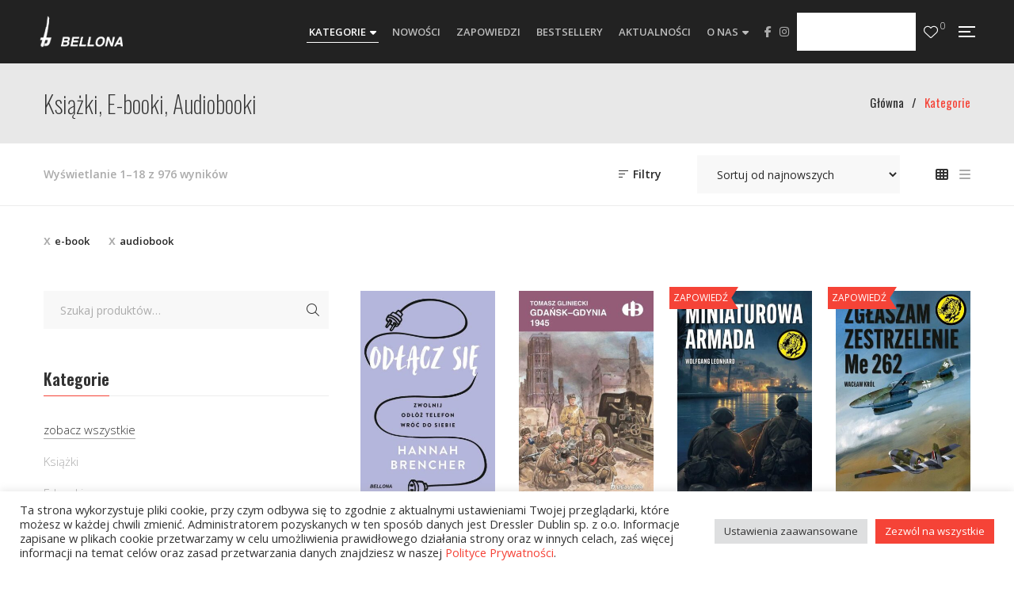

--- FILE ---
content_type: text/css
request_url: https://www.bellona.pl/wp-content/plugins/auteur-framework/libs/smart-framework/assets/vendors/perfect-scrollbar/css/perfect-scrollbar.min.css?ver=0.6.11
body_size: 524
content:
/* perfect-scrollbar v0.6.11 */
.ps-container{-ms-touch-action:none;touch-action:none;overflow:hidden !important;-ms-overflow-style:none}@supports (-ms-overflow-style: none){.ps-container{overflow:auto !important}}@media screen and (-ms-high-contrast: active), (-ms-high-contrast: none){.ps-container{overflow:auto !important}}.ps-container.ps-active-x>.ps-scrollbar-x-rail,.ps-container.ps-active-y>.ps-scrollbar-y-rail{display:block;background-color:transparent}.ps-container.ps-in-scrolling{pointer-events:none}.ps-container.ps-in-scrolling.ps-x>.ps-scrollbar-x-rail{background-color:#eee;opacity:.9}.ps-container.ps-in-scrolling.ps-x>.ps-scrollbar-x-rail>.ps-scrollbar-x{background-color:#999}.ps-container.ps-in-scrolling.ps-y>.ps-scrollbar-y-rail{background-color:#eee;opacity:.9}.ps-container.ps-in-scrolling.ps-y>.ps-scrollbar-y-rail>.ps-scrollbar-y{background-color:#999}.ps-container>.ps-scrollbar-x-rail{display:none;position:absolute;-webkit-border-radius:4px;-moz-border-radius:4px;border-radius:4px;opacity:0;-webkit-transition:background-color .2s linear, opacity .2s linear;-moz-transition:background-color .2s linear, opacity .2s linear;-o-transition:background-color .2s linear, opacity .2s linear;transition:background-color .2s linear, opacity .2s linear;bottom:3px;height:8px}.ps-container>.ps-scrollbar-x-rail>.ps-scrollbar-x{position:absolute;background-color:#aaa;-webkit-border-radius:4px;-moz-border-radius:4px;border-radius:4px;-webkit-transition:background-color .2s linear;-moz-transition:background-color .2s linear;-o-transition:background-color .2s linear;transition:background-color .2s linear;bottom:0;height:8px}.ps-container>.ps-scrollbar-y-rail{display:none;position:absolute;-webkit-border-radius:4px;-moz-border-radius:4px;border-radius:4px;opacity:0;-webkit-transition:background-color .2s linear, opacity .2s linear;-moz-transition:background-color .2s linear, opacity .2s linear;-o-transition:background-color .2s linear, opacity .2s linear;transition:background-color .2s linear, opacity .2s linear;right:3px;width:8px}.ps-container>.ps-scrollbar-y-rail>.ps-scrollbar-y{position:absolute;background-color:#aaa;-webkit-border-radius:4px;-moz-border-radius:4px;border-radius:4px;-webkit-transition:background-color .2s linear;-moz-transition:background-color .2s linear;-o-transition:background-color .2s linear;transition:background-color .2s linear;right:0;width:8px}.ps-container:hover.ps-in-scrolling{pointer-events:none}.ps-container:hover.ps-in-scrolling.ps-x>.ps-scrollbar-x-rail{background-color:#eee;opacity:.9}.ps-container:hover.ps-in-scrolling.ps-x>.ps-scrollbar-x-rail>.ps-scrollbar-x{background-color:#999}.ps-container:hover.ps-in-scrolling.ps-y>.ps-scrollbar-y-rail{background-color:#eee;opacity:.9}.ps-container:hover.ps-in-scrolling.ps-y>.ps-scrollbar-y-rail>.ps-scrollbar-y{background-color:#999}.ps-container:hover>.ps-scrollbar-x-rail,.ps-container:hover>.ps-scrollbar-y-rail{opacity:.6}.ps-container:hover>.ps-scrollbar-x-rail:hover{background-color:#eee;opacity:.9}.ps-container:hover>.ps-scrollbar-x-rail:hover>.ps-scrollbar-x{background-color:#999}.ps-container:hover>.ps-scrollbar-y-rail:hover{background-color:#eee;opacity:.9}.ps-container:hover>.ps-scrollbar-y-rail:hover>.ps-scrollbar-y{background-color:#999}


--- FILE ---
content_type: text/css
request_url: https://www.bellona.pl/wp-content/themes/g5plus-auteur/assets/css/animate.min.css?ver=1.0
body_size: 832
content:
@charset "UTF-8";/*!
 * animate.css -http://daneden.me/animate
 * Version - 3.5.1
 * Licensed under the MIT license - http://opensource.org/licenses/MIT
 *
 * Copyright (c) 2016 Daniel Eden
 */.gf_animate_when_almost_visible,.wpb_animate_when_almost_visible{opacity:0;filter:alpha(opacity=0)}.gf_animate_when_almost_visible:not(.wpb_start_animation),.wpb_animate_when_almost_visible:not(.wpb_start_animation){-webkit-animation:none;-o-animation:none;animation:none}.wpb_start_animation.top-to-bottom,.wpb_start_animation.wpb_top-to-bottom{-webkit-animation:g5_ttb;-o-animation:g5_ttb;animation:g5_ttb}.wpb_start_animation.bottom-to-top,.wpb_start_animation.wpb_bottom-to-top{-webkit-animation:g5_btt;-o-animation:g5_btt;animation:g5_btt}.wpb_start_animation.left-to-right,.wpb_start_animation.wpb_left-to-right{-webkit-animation:g5_ltr;-o-animation:g5_ltr;animation:g5_ltr}.wpb_start_animation.right-to-left,.wpb_start_animation.wpb_right-to-left{-webkit-animation:g5_rtl;-o-animation:g5_rtl;animation:g5_rtl}.wpb_start_animation.appear,.wpb_start_animation.wpb_appear{-webkit-animation:g5_appear;-o-animation:g5_appear;animation:g5_appear}.wpb_start_animation.zoom-reverse{-webkit-animation:g5_zoom_reverse;-o-animation:g5_zoom_reverse;animation:g5_zoom_reverse;-webkit-animation-duration:.5s!important;-moz-animation-duration:.5s!important;-o-animation-duration:.5s!important;animation-duration:.5s!important}.wpb_start_animation{opacity:1;filter:alpha(opacity=100)}.wpb_start_animation.animated{-webkit-animation-duration:1s;animation-duration:1s;-webkit-animation-fill-mode:both;animation-fill-mode:both}.animated.infinite{-webkit-animation-iteration-count:infinite;animation-iteration-count:infinite}.animated.hinge{-webkit-animation-duration:2s;animation-duration:2s}@-webkit-keyframes g5_ttb{0%{-webkit-transform:translate3d(0,-100px,0);opacity:0;filter:alpha(opacity=0)}100%{-webkit-transform:translate3d(0,0,0);opacity:1;filter:alpha(opacity=100)}}@-moz-keyframes g5_ttb{0%{-moz-transform:translate3d(0,-100px,0);opacity:0;filter:alpha(opacity=0)}100%{-moz-transform:translate3d(0,0,0);opacity:1;filter:alpha(opacity=100)}}@keyframes g5_ttb{0%{-webkit-transform:translate3d(0,-100px,0);-moz-transform:translate3d(0,-100px,0);-ms-transform:translate3d(0,-100px,0);-o-transform:translate3d(0,-100px,0);transform:translate3d(0,-100px,0);opacity:0;filter:alpha(opacity=0)}100%{-webkit-transform:translate3d(0,0,0);-moz-transform:translate3d(0,0,0);-ms-transform:translate3d(0,0,0);-o-transform:translate3d(0,0,0);transform:translate3d(0,0,0);opacity:1;filter:alpha(opacity=100)}}@-webkit-keyframes g5_btt{0%{-webkit-transform:translate3d(0,100px,0);opacity:0;filter:alpha(opacity=0)}100%{-webkit-transform:translate3d(0,0,0);opacity:1;filter:alpha(opacity=100)}}@-moz-keyframes g5_btt{0%{-moz-transform:translate3d(0,100px,0);opacity:0;filter:alpha(opacity=0)}100%{-moz-transform:translate3d(0,0,0);opacity:1;filter:alpha(opacity=100)}}@keyframes g5_btt{0%{-webkit-transform:translate3d(0,100px,0);-moz-transform:translate3d(0,100px,0);-ms-transform:translate3d(0,100px,0);-o-transform:translate3d(0,100px,0);transform:translate3d(0,100px,0);opacity:0;filter:alpha(opacity=0)}100%{-webkit-transform:translate3d(0,0,0);-moz-transform:translate3d(0,0,0);-ms-transform:translate3d(0,0,0);-o-transform:translate3d(0,0,0);transform:translate3d(0,0,0);opacity:1;filter:alpha(opacity=100)}}@-webkit-keyframes g5_ltr{0%{-webkit-transform:translate3d(-100px,0,0);opacity:0;filter:alpha(opacity=0)}100%{-webkit-transform:translate3d(0,0,0);opacity:1;filter:alpha(opacity=100)}}@-moz-keyframes g5_ltr{0%{-moz-transform:translate3d(-100px,0,0);opacity:0;filter:alpha(opacity=0)}100%{-moz-transform:translate3d(0,0,0);opacity:1;filter:alpha(opacity=100)}}@keyframes g5_ltr{0%{-webkit-transform:translate3d(-100px,0,0);-moz-transform:translate3d(-100px,0,0);-ms-transform:translate3d(-100px,0,0);-o-transform:translate3d(-100px,0,0);transform:translate3d(-100px,0,0);opacity:0;filter:alpha(opacity=0)}100%{-webkit-transform:translate3d(0,0,0);-moz-transform:translate3d(0,0,0);-ms-transform:translate3d(0,0,0);-o-transform:translate3d(0,0,0);transform:translate3d(0,0,0);opacity:1;filter:alpha(opacity=100)}}@-webkit-keyframes g5_rtl{0%{-webkit-transform:translate3d(100px,0,0);opacity:0;filter:alpha(opacity=0)}100%{-webkit-transform:translate3d(0,0,0);opacity:1;filter:alpha(opacity=100)}}@-moz-keyframes g5_rtl{0%{-moz-transform:translate3d(100px,0,0);opacity:0;filter:alpha(opacity=0)}100%{-moz-transform:translate3d(0,0,0);opacity:1;filter:alpha(opacity=100)}}@keyframes g5_rtl{0%{-webkit-transform:translate3d(100px,0,0);-moz-transform:translate3d(100px,0,0);-ms-transform:translate3d(100px,0,0);-o-transform:translate3d(100px,0,0);transform:translate3d(100px,0,0);opacity:0;filter:alpha(opacity=0)}100%{-webkit-transform:translate3d(0,0,0);-moz-transform:translate3d(0,0,0);-ms-transform:translate3d(0,0,0);-o-transform:translate3d(0,0,0);transform:translate3d(0,0,0);opacity:1;filter:alpha(opacity=100)}}@-webkit-keyframes g5_appear{0%{-webkit-transform:scale(.5);opacity:.1;filter:alpha(opacity=10)}100%{-webkit-transform:scale(1);opacity:1;filter:alpha(opacity=100)}}@-moz-keyframes g5_appear{0%{-moz-transform:scale(.5);opacity:.1;filter:alpha(opacity=10)}100%{-moz-transform:scale(1);opacity:1;filter:alpha(opacity=100)}}@keyframes g5_appear{0%{-webkit-transform:scale(.5);-moz-transform:scale(.5);-ms-transform:scale(.5);-o-transform:scale(.5);transform:scale(.5);opacity:.1;filter:alpha(opacity=10)}100%{-webkit-transform:scale(1);-moz-transform:scale(1);-ms-transform:scale(1);-o-transform:scale(1);transform:scale(1);opacity:1;filter:alpha(opacity=100)}}@-webkit-keyframes g5_zoom_reverse{0%{-webkit-transform:scale(1);opacity:1;filter:alpha(opacity=100)}100%{-webkit-transform:scale(.5);opacity:0;filter:alpha(opacity=0)}}@-moz-keyframes g5_zoom_reverse{0%{-moz-transform:scale(1);opacity:1;filter:alpha(opacity=100)}100%{-moz-transform:scale(.5);opacity:0;filter:alpha(opacity=0)}}@keyframes g5_zoom_reverse{0%{-webkit-transform:scale(1);-moz-transform:scale(1);-ms-transform:scale(1);-o-transform:scale(1);transform:scale(1);opacity:1;filter:alpha(opacity=100)}100%{-webkit-transform:scale(.5);-moz-transform:scale(.5);-ms-transform:scale(.5);-o-transform:scale(.5);transform:scale(.5);opacity:0;filter:alpha(opacity=0)}}

--- FILE ---
content_type: text/css
request_url: https://www.bellona.pl/wp-content/themes/g5plus-auteur/style.min.css?ver=6.8.3
body_size: 40455
content:
@keyframes load-spin{0%{-webkit-transform:translateX(-50%) rotate(0deg);transform:translateX(-50%) rotate(0deg)}25%{-webkit-transform:translateX(-50%) rotate(90deg);transform:translateX(-50%) rotate(90deg)}50%{-webkit-transform:translateX(-50%) rotate(180deg);transform:translateX(-50%) rotate(180deg)}75%{-webkit-transform:translateX(-50%) rotate(270deg);transform:translateX(-50%) rotate(270deg)}to{-webkit-transform:translateX(-50%) rotate(360deg);transform:translateX(-50%) rotate(360deg)}}@keyframes slideInLeft{0%{transform:translate3d(-100%,0,0);visibility:visible}to{transform:translate3d(0,0,0)}}@keyframes blink{0%,to{opacity:1}50%{opacity:0}}@-webkit-keyframes blink{0%,to{opacity:1}50%{opacity:0}}@-moz-keyframes blink{0%,to{opacity:1}50%{opacity:0}}:root{--g5-body-font:"Nunito Sans";--g5-body-font-size:16px;--g5-body-font-weight:400;--g5-body-font-style:normal;--g5-font-primary:"Libre Baskerville";--g5-h1-font:"Libre Baskerville";--g5-h1-font-size:56px;--g5-h1-font-weight:400;--g5-h1-font-style:normal;--g5-h2-font:"Libre Baskerville";--g5-h2-font-size:40px;--g5-h2-font-weight:400;--g5-h2-font-style:normal;--g5-h3-font:"Libre Baskerville";--g5-h3-font-size:34px;--g5-h3-font-weight:400;--g5-h3-font-style:normal;--g5-h4-font:"Libre Baskerville";--g5-h4-font-size:24px;--g5-h4-font-weight:400;--g5-h4-font-style:normal;--g5-h5-font:"Libre Baskerville";--g5-h5-font-size:18px;--g5-h5-font-weight:400;--g5-h5-font-style:normal;--g5-h6-font:"Libre Baskerville";--g5-h6-font-size:14px;--g5-h6-font-weight:400;--g5-h6-font-style:normal;--g5-color-accent:#e4573d;--g5-color-accent-foreground:#fff;--g5-color-accent-brightness:#e9745f;--g5-color-accent-r:228;--g5-color-accent-g:87;--g5-color-accent-b:61;--g5-color-heading:#333;--g5-color-heading-r:51;--g5-color-heading-g:51;--g5-color-heading-b:51;--g5-color-text-main:#696969;--g5-background-color:#fff;--g5-color-muted:#ababab;--g5-color-border:#ededed;--g5-color-border-r:237;--g5-color-border-g:237;--g5-color-border-b:237;--g5-color-border-color-acction-single-list:#ccc;--g5-color-countdown-single-product:#fff;--g5-background-color-info-layout-metro-product:rgba(255, 255, 255, 0.85);--g5-background-color-input-single-product:#f8f8f8;--g5-box-shadow-color-product-near:rgba(51, 51, 51, 0.2);--g5-color-link:#e4573d;--g5-color-link-hover:#e4573d;--g5-menu-font:"Nunito Sans";--g5-menu-font-size:14px;--g5-menu-font-weight:400;--g5-menu-font-style:normal;--g5-sub-menu-font:"Nunito Sans";--g5-sub-menu-font-size:14px;--g5-sub-menu-font-weight:700;--g5-sub-menu-font-style:normal;--g5-mobile-menu-font:"Nunito Sans";--g5-mobile-menu-font-size:13px;--g5-mobile-menu-font-weight:400;--g5-mobile-menu-font-style:normal;--g5-header-responsive-breakpoint:991px;--g5-spinner-color:#e4573d;--g5-color-primary:#c5a374;--g5-color-primary-foreground:#fff;--g5-color-primary-brightness:#d0b58f;--g5-header-background-color:#fff;--g5-header-border-color:#ededed;--g5-header-sticky-background-color:#fff;--g5-header-sticky-box-shadow-affix:rgba(0, 0, 0, 0.1);--g5-header-customize-search-form-background:#f8f8f8;--g5-header-sticky-customize-search-form-background:#f8f8f8;--g5-menu-background-color:#fff;--g5-menu-text-color:#696969;--g5-menu-sticky-text-color:#696969;--g5-menu-text-hover-color:#333;--g5-menu-sticky-text-hover-color:#333;--g5-menu-customize-text-color:#696969;--g5-menu-customize-sticky-text-color:#696969;--g5-menu-customize-text-hover-color:#e4573d;--g5-menu-customize-sticky-text-hover-color:#e4573d;--g5-submenu-text-color:#696969;--g5-submenu-text-hover-color:#e4573d;--g5-submenu-heading-color:#333;--g5-submenu-border-color:#ededed;--g5-logo-text-color:#333;--g5-logo-sticky-text-color:#333;--g5-mobile-header-background-color:#fff;--g5-mobile-logo-text-color:#333;--g5-mobile-logo-sticky-text-color:#333;--g5-mobile-header-border-color:#ededed;--g5-mobile-menu-background-color:#222;--g5-mobile-menu-text-color:rgba(255,255,255,0.7);--g5-mobile-menu-text-hover-color:#fff;--g5-mobile-menu-customize-text-color:#333;--g5-mobile-menu-customize-sticky-text-color:#333;--g5-mobile-menu-customize-text-hover-color:#e4573d;--g5-mobile-menu-customize-sticky-text-hover-color:#e4573d;--g5-logo-max-height:110px;--g5-logo-padding-top:30px;--g5-logo-padding-bottom:30px;--g5-mobile-logo-max-height:70px;--g5-mobile-logo-padding-top:10px;--g5-mobile-logo-padding-bottom:10px;--g5-mobile-header-sticky-height:70px;--g5-navigation-height:70px;--g5-navigation-spacing:35px;--g5-header-customize-nav-spacing:15px;--g5-header-customize-left-spacing:15px;--g5-header-customize-right-spacing:15px;--g5-header-customize-mobile-spacing:15px;--g5-header-sticky-height:80px;--g5-background-color-contrast:#f7f7f7;--g5-background-color-contrast-02:#fff;--g5-background-color-contrast-03:#f8f8f8;--g5-background-color-contrast-04:#f4f3ec;--g5-background-color-contrast-05:#ccc;--g5-background-color-contrast-06:#E0E8EE;--g5-background-color-contrast-07:#333;--g5-background-color-contrast-08:#fafafa;--g5-background-color-contrast-09:rgba(255, 255, 255, 0.7);--g5-background-color-contrast-10:#000;--g5-background-color-contrast-11:#9b9b9b;--g5-background-color-contrast-12:#ababab;--g5-background-color-contrast-13:#ccc;--g5-background-color-contrast-14:#f8f8f8;--g5-background-color-contrast-15:rgba(0, 0, 0, 0.15);--g5-background-color-contrast-16:#fff;--g5-background-color-contrast-17:rgba(255, 255, 255, 0.95);--g5-background-color-contrast-18:#ededed;--g5-background-color-contrast-19:#444;--g5-menu-vertical-background-color-1:#212121;--g5-menu-vertical-background-color-2:#313131;--g5-menu-vertical-background-color-3:#414141;--g5-menu-vertical-background-color-4:#515151;--g5-menu-vertical-background-color-5:#616161;--g5-menu-vertical-background-color-6:#717171;--g5-menu-vertical-background-color-7:#818181;--g5-mobile-menu-background-color-contrast:#222;--g5-main-menu-vertical-background-color-1:#212121;--g5-main-menu-vertical-background-color-2:#313131;--g5-main-menu-vertical-background-color-3:#414141;--g5-main-menu-vertical-background-color-4:#515151;--g5-main-menu-vertical-background-color-5:#616161;--g5-main-menu-vertical-background-color-6:#717171;--g5-main-menu-vertical-background-color-7:#818181;--g5-font-icon:"Font Awesome 6 Pro";--g5-color-success:#28a745;--g5-color-success-foreground:#fff;--g5-color-success-brightness:#2fc652;--g5-color-danger:#dc3545;--g5-color-danger-foreground:#fff;--g5-color-danger-brightness:#e25663;--g5-color-warning:#ffc107;--g5-color-warning-foreground:#fff;--g5-color-warning-brightness:#ffcb2d;--g5-color-info:#17a2b8;--g5-color-info-foreground:#fff;--g5-color-info-brightness:#1bc0da}.search-popup-wrap{position:relative;width:80%;margin:80px auto}.search-popup-form{color:#fff;background-color:#fff;padding:3px}input[type=search].search-popup-field{background-color:#222;width:100%;border-radius:0;border:0!important;padding:0 50px 0 20px;height:60px;font-size:18px;color:inherit}input[type=search].search-popup-field:-moz-placeholder{color:#fefefe}input[type=search].search-popup-field::-moz-placeholder{color:#fefefe}input[type=search].search-popup-field:-ms-input-placeholder{color:#fefefe}input[type=search].search-popup-field::-webkit-input-placeholder{color:#fefefe}.search-popup-button{display:block;position:absolute;right:20px;top:0;bottom:0;margin:auto;width:20px;height:20px;font-size:20px;background-color:transparent;color:#fff;border:0}.search-popup-button>i{vertical-align:top}.search-popup-result{width:100%;max-height:450px;overflow-y:scroll;position:absolute;background-color:#fff;border-top:10px solid #fff;border-bottom:10px solid #fff;color:#666;margin-top:3px;opacity:0;visibility:hidden;-webkit-transform:translateY(20px);transform:translateY(20px);-webkit-transition:all .3s;transition:all .3s}.search-popup-result.in{-webkit-transform:translateY(0);transform:translateY(0);opacity:1;visibility:visible}ul.search-popup-list{list-style:none;margin:0;padding:0}ul.search-popup-list li{padding-left:20px;padding-right:20px}ul.search-popup-list li .sa-post-thumbnail{float:left;width:60px}ul.search-popup-list li .sa-post-thumbnail+.sa-post-content{overflow:hidden;padding-left:30px}ul.search-popup-list li+li{margin-top:10px;padding-top:10px;border-top:1px solid #eee}ul.search-popup-list .sa-post-title{color:#1a1a1a;font-family:var(--g5-font-primary);font-weight:700;font-size:18px;letter-spacing:.02em;-webkit-transition:all .3s;transition:all .3s}ul.search-popup-list .sa-post-title:focus,ul.search-popup-list .sa-post-title:hover{color:var(--g5-color-accent)}ul.search-popup-list .sa-post-meta{font-family:var(--g5-font-primary);font-size:14px;letter-spacing:.07em;margin-top:5px;color:#989898}ul.search-popup-list .sa-post-excerpt{letter-spacing:.08em;margin-top:10px}ul.search-popup-list .sa-product-stock-status{font-weight:700}ul.search-popup-list .sa-product-stock-status .out-of-stock{color:red}@media (max-width:575px){ul.search-popup-list li .sa-post-thumbnail{float:none;margin-bottom:20px}ul.search-popup-list li .sa-post-thumbnail+.sa-post-content{padding-left:0}input[type=search].search-popup-field{padding:0 40px 0 10px;height:50px;font-size:15px}.search-popup-button{right:10px;font-size:16px}}.mfp-bg{z-index:999999!important}.mfp-zoom-in .mfp-with-anim{opacity:0;-webkit-transition:all .2s ease-in-out;transition:all .2s ease-in-out;-webkit-transform:scale(.8);transform:scale(.8)}.mfp-zoom-in.mfp-bg{opacity:0;-webkit-transition:all .3s ease-in-out;transition:all .3s ease-in-out}.mfp-zoom-in.mfp-ready .mfp-with-anim{opacity:1;-webkit-transform:scale(1);transform:scale(1)}.mfp-zoom-in.mfp-ready.mfp-bg{opacity:.95}.mfp-zoom-in.mfp-removing .mfp-with-anim{-webkit-transform:scale(.8);transform:scale(.8);opacity:0}.mfp-zoom-in.mfp-removing.mfp-bg{opacity:0}.mfp-newspaper .mfp-with-anim{-webkit-transform:scale(0) rotate(500deg);transform:scale(0) rotate(500deg)}.mfp-newspaper .mfp-with-anim,.mfp-newspaper.mfp-bg{opacity:0;-webkit-transition:all .5s;transition:all .5s}.mfp-newspaper.mfp-ready .mfp-with-anim{opacity:1;-webkit-transform:scale(1) rotate(0deg);transform:scale(1) rotate(0deg)}.mfp-newspaper.mfp-ready.mfp-bg{opacity:.95}.mfp-newspaper.mfp-removing .mfp-with-anim{-webkit-transform:scale(0) rotate(500deg);transform:scale(0) rotate(500deg);opacity:0}.mfp-newspaper.mfp-removing.mfp-bg{opacity:0}.mfp-move-horizontal .mfp-with-anim{-webkit-transform:translateX(-50px);transform:translateX(-50px)}.mfp-move-horizontal .mfp-with-anim,.mfp-move-horizontal.mfp-bg{opacity:0;-webkit-transition:all .3s;transition:all .3s}.mfp-move-horizontal.mfp-ready .mfp-with-anim{opacity:1;-webkit-transform:translateX(0);transform:translateX(0)}.mfp-move-horizontal.mfp-ready.mfp-bg{opacity:.95}.mfp-move-horizontal.mfp-removing .mfp-with-anim{-webkit-transform:translateX(50px);transform:translateX(50px);opacity:0}.mfp-move-horizontal.mfp-removing.mfp-bg{opacity:0}.gf-entry-content label,.mfp-move-from-top .mfp-content{vertical-align:top}.mfp-move-from-top .mfp-with-anim{opacity:0;-webkit-transition:all .5s;transition:all .5s;-webkit-transform:translateY(-100px);transform:translateY(-100px)}.mfp-move-from-top .mfp-close,.mfp-move-from-top.mfp-bg{opacity:0;-webkit-transition:all .5s;transition:all .5s;-webkit-transition-delay:0s;transition-delay:0s}.mfp-move-from-top.mfp-ready .mfp-with-anim{opacity:1;-webkit-transform:translateY(0);transform:translateY(0);-webkit-transition-delay:.5s;transition-delay:.5s}.mfp-move-from-top.mfp-ready.mfp-bg{opacity:.95}.mfp-fade.mfp-wrap.mfp-ready .mfp-content,.mfp-move-from-top.mfp-ready .mfp-close,.mfp-move-from-top.mfp-ready.gsf-menu-popup{opacity:1}.mfp-move-from-top.mfp-removing .mfp-with-anim{-webkit-transform:translateY(-50px);transform:translateY(-50px);opacity:0;-webkit-transition-delay:0s;transition-delay:0s}.mfp-move-from-top.mfp-removing .mfp-close,.mfp-move-from-top.mfp-removing.mfp-bg{opacity:0;-webkit-transition-delay:.5s;transition-delay:.5s}.mfp-3d-unfold .mfp-content{-webkit-perspective:2000px;perspective:2000px}.mfp-3d-unfold .mfp-with-anim{opacity:0;-webkit-transition:all .3s ease-in-out;transition:all .3s ease-in-out;-webkit-transform-style:preserve-3d;transform-style:preserve-3d;-webkit-transform:rotateY(-60deg);transform:rotateY(-60deg)}.mfp-3d-unfold.mfp-bg{opacity:0;-webkit-transition:all .5s;transition:all .5s}.mfp-3d-unfold.mfp-ready .mfp-with-anim{opacity:1;-webkit-transform:rotateY(0deg);transform:rotateY(0deg)}.mfp-3d-unfold.mfp-ready.mfp-bg{opacity:.95}.mfp-3d-unfold.mfp-removing .mfp-with-anim{-webkit-transform:rotateY(60deg);transform:rotateY(60deg);opacity:0}.mfp-3d-unfold.mfp-removing.mfp-bg{opacity:0}.mfp-zoom-out .mfp-with-anim{-webkit-transform:scale(1.3);transform:scale(1.3)}.mfp-zoom-out .mfp-with-anim,.mfp-zoom-out.mfp-bg{opacity:0;-webkit-transition:all .3s ease-in-out;transition:all .3s ease-in-out}.mfp-zoom-out.mfp-ready .mfp-with-anim{opacity:1;-webkit-transform:scale(1);transform:scale(1)}.mfp-zoom-out.mfp-ready.mfp-bg{opacity:.95}.mfp-zoom-out.mfp-removing .mfp-with-anim{-webkit-transform:scale(1.3);transform:scale(1.3);opacity:0}.mfp-zoom-out.mfp-removing.mfp-bg{opacity:0}.mfp-fade.mfp-bg{opacity:0;-webkit-transition:all .15s ease-out;-moz-transition:all .15s ease-out;transition:all .15s ease-out}.mfp-fade.mfp-bg.mfp-ready{opacity:.8}.mfp-fade.mfp-bg.mfp-removing,.mfp-fade.mfp-wrap.mfp-removing .mfp-content{opacity:0}.mfp-fade.mfp-wrap .mfp-content{opacity:0;-webkit-transition:all .15s ease-out;-moz-transition:all .15s ease-out;transition:all .15s ease-out}.top-drawer-mode-toggle{z-index:99999;position:absolute;top:0;right:0;width:100%;margin-left:auto;margin-right:auto}.top-drawer-mode-toggle .top-drawer-inner,.wpb-js-composer .vc_tta.vc_tta-accordion.vc_tta-style-underline [class*=vc_tta-controls-icon-position-] .vc_tta-controls-icon:after{display:none}.top-drawer-toggle{position:absolute;right:0;border-top:35px solid #363839;border-left:35px solid transparent;cursor:pointer;border-top-color:var(--g5-background-color)}.top-drawer-toggle a{position:absolute;left:-14px;top:-30px;font-size:12px;line-height:normal}*{padding:0;margin:0}html{font-family:sans-serif;-ms-text-size-adjust:100%;-webkit-text-size-adjust:100%}body,html{overflow-x:hidden}#gf-wrapper{position:relative;overflow:hidden}.gf-skin,.social-icon-square>li>a{border-color:var(--g5-color-border)}.gf-skin,.top-drawer-toggle a{color:var(--g5-color-text-main)}.gf-skin{background-color:var(--g5-background-color)}.gsf-border-container{background-color:var(--g5-color-border)}.social-icon-square>li>a{color:rgba(var(--g5-color-heading-r),var(--g5-color-heading-g),var(--g5-color-heading-b),.3);background-color:var(--g5-background-color-contrast-03)}@media (min-width:576px){.gsf-primary-content-full-width>.container{max-width:100%}}input[type=checkbox],input[type=radio]{-webkit-appearance:none;-moz-appearance:none;-ms-appearance:none;-o-appearance:none;appearance:none;position:relative;transition:all .15s ease-out 0s;color:#fff;cursor:pointer;display:inline-block;outline:0;z-index:1;width:17px;height:17px;margin:0 10px 0 0;background:#f1f1f1;vertical-align:middle}input[type=checkbox]:focus,input[type=radio]:focus{outline:0!important}input[type=checkbox]+*,input[type=radio]+*{vertical-align:middle!important}input[type=checkbox]:checked,input[type=radio]:checked{border-color:var(--g5-color-accent);background:#fff}input[type=checkbox]:checked:before,input[type=radio]:checked:before{content:"";font-family:var(--g5-font-icon);font-weight:900;display:block;width:17px;height:17px;line-height:17px;color:var(--g5-color-accent);background:#f1f1f1;font-size:12px;text-align:center}input:not([type]),input[type=color],input[type=date],input[type=datetime-local],input[type=datetime],input[type=email],input[type=month],input[type=number],input[type=password],input[type=search],input[type=tel],input[type=text],input[type=time],input[type=url],input[type=week],select,textarea{font-family:var(--g5-font-primary);padding:0 20px;line-height:1;max-width:100%;font-size:14px;height:48px;border:1px solid transparent;-webkit-transition:all .3s;transition:all .3s;background-color:var(--g5-background-color-contrast-03);color:var(--g5-color-text-main)}input:not([type]):-moz-placeholder,input[type=color]:-moz-placeholder,input[type=date]:-moz-placeholder,input[type=datetime-local]:-moz-placeholder,input[type=datetime]:-moz-placeholder,input[type=email]:-moz-placeholder,input[type=month]:-moz-placeholder,input[type=number]:-moz-placeholder,input[type=password]:-moz-placeholder,input[type=search]:-moz-placeholder,input[type=tel]:-moz-placeholder,input[type=text]:-moz-placeholder,input[type=time]:-moz-placeholder,input[type=url]:-moz-placeholder,input[type=week]:-moz-placeholder,select:-moz-placeholder,textarea:-moz-placeholder{color:var(--g5-color-muted)}input:not([type])::-moz-placeholder,input[type=color]::-moz-placeholder,input[type=date]::-moz-placeholder,input[type=datetime-local]::-moz-placeholder,input[type=datetime]::-moz-placeholder,input[type=email]::-moz-placeholder,input[type=month]::-moz-placeholder,input[type=number]::-moz-placeholder,input[type=password]::-moz-placeholder,input[type=search]::-moz-placeholder,input[type=tel]::-moz-placeholder,input[type=text]::-moz-placeholder,input[type=time]::-moz-placeholder,input[type=url]::-moz-placeholder,input[type=week]::-moz-placeholder,select::-moz-placeholder,textarea::-moz-placeholder{color:var(--g5-color-muted)}input:not([type]):-ms-input-placeholder,input[type=color]:-ms-input-placeholder,input[type=date]:-ms-input-placeholder,input[type=datetime-local]:-ms-input-placeholder,input[type=datetime]:-ms-input-placeholder,input[type=email]:-ms-input-placeholder,input[type=month]:-ms-input-placeholder,input[type=number]:-ms-input-placeholder,input[type=password]:-ms-input-placeholder,input[type=search]:-ms-input-placeholder,input[type=tel]:-ms-input-placeholder,input[type=text]:-ms-input-placeholder,input[type=time]:-ms-input-placeholder,input[type=url]:-ms-input-placeholder,input[type=week]:-ms-input-placeholder,select:-ms-input-placeholder,textarea:-ms-input-placeholder{color:var(--g5-color-muted)}input:not([type])::-webkit-input-placeholder,input[type=color]::-webkit-input-placeholder,input[type=date]::-webkit-input-placeholder,input[type=datetime-local]::-webkit-input-placeholder,input[type=datetime]::-webkit-input-placeholder,input[type=email]::-webkit-input-placeholder,input[type=month]::-webkit-input-placeholder,input[type=number]::-webkit-input-placeholder,input[type=password]::-webkit-input-placeholder,input[type=search]::-webkit-input-placeholder,input[type=tel]::-webkit-input-placeholder,input[type=text]::-webkit-input-placeholder,input[type=time]::-webkit-input-placeholder,input[type=url]::-webkit-input-placeholder,input[type=week]::-webkit-input-placeholder,select::-webkit-input-placeholder,textarea::-webkit-input-placeholder{color:var(--g5-color-muted)}input:not([type]):focus,input[type=color]:focus,input[type=date]:focus,input[type=datetime-local]:focus,input[type=datetime]:focus,input[type=email]:focus,input[type=month]:focus,input[type=number]:focus,input[type=password]:focus,input[type=search]:focus,input[type=tel]:focus,input[type=text]:focus,input[type=time]:focus,input[type=url]:focus,input[type=week]:focus,select:focus,textarea:focus{border:1px solid var(--g5-color-accent)}textarea{height:auto;padding-top:15px}.block-center:before{content:"";height:100%}.block-center{height:100%;width:100%;text-align:center;font-size:0}.block-center-inner,.block-center:before{display:inline-block;vertical-align:middle}.block-center-inner{margin:0 auto;position:relative;max-width:100%;font-size:initial}.block-center-inner>*{margin:auto}.site-loading{position:fixed;z-index:9999;top:0;left:0;right:0;bottom:0;margin:auto;opacity:0;display:none;-webkit-transition:opacify 600ms ease 200ms;transition:opacify 600ms ease 200ms}body.page-loading .site-loading{opacity:1;display:block}.logo-loading{margin-bottom:30px}.gf-border-bottom{border-bottom:1px solid;border-color:inherit}.gf-border-top{border-top:1px solid;border-color:inherit}.gf-toggle-icon{cursor:pointer;width:26px;height:30px;position:relative;vertical-align:middle}.gf-section-bg-overlay:before,.gf-toggle-icon>span{display:block;position:absolute;top:0;left:0;right:0;bottom:0;margin:auto}.gf-toggle-icon>span,.gf-toggle-icon>span:after,.gf-toggle-icon>span:before{height:2px;-webkit-transition:all .3s;transition:all .3s;background-color:var(--g5-menu-customize-text-color)}.gf-toggle-icon>span{width:15px}.gf-toggle-icon>span:after,.gf-toggle-icon>span:before{content:"";left:0;margin:auto;position:absolute;right:-6px;-webkit-transform-origin:50% 50%;transform-origin:50% 50%}.gf-toggle-icon>span:before{top:6px}.gf-toggle-icon>span:after{top:-6px}.gf-toggle-icon:hover span,.gf-toggle-icon:hover span:after,.gf-toggle-icon:hover span:before{background-color:var(--g5-menu-customize-text-hover-color)}.gf-toggle-icon.in>span{background-color:transparent!important}.gf-toggle-icon.in>span:after,.gf-toggle-icon.in>span:before{-webkit-transition:top .3s ease-in-out,-webkit-transform .3s .5s ease-in-out,background .3s;-moz-transition:top .3s ease-in-out,-moz-transform .3s .5s ease-in-out,background .3s;transition:top .3s ease-in-out,transform .3s .5s ease-in-out,background .3s;top:0}.gf-toggle-icon.in>span:after{-webkit-transform:rotate3d(0,0,1,-45deg);transform:rotate3d(0,0,1,-45deg)}.gf-toggle-icon.in>span:before{-webkit-transform:rotate3d(0,0,1,45deg);transform:rotate3d(0,0,1,45deg)}.header-sticky.affix .gf-toggle-icon>span,.header-sticky.affix .gf-toggle-icon>span:after,.header-sticky.affix .gf-toggle-icon>span:before{background-color:var(--g5-menu-customize-sticky-text-color)}.header-sticky.affix .gf-toggle-icon:hover span,.header-sticky.affix .gf-toggle-icon:hover span:after,.header-sticky.affix .gf-toggle-icon:hover span:before{background-color:var(--g5-menu-customize-sticky-text-hover-color)}.canvas-overlay,.canvas-sidebar-wrapper{position:fixed;top:0;left:0;visibility:hidden}.canvas-sidebar-wrapper{bottom:0;width:300px;z-index:100000;padding-top:30px;border-bottom:30px solid transparent!important;overflow-y:auto}.canvas-sidebar-wrapper .canvas-sidebar-inner{padding:0 30px}.canvas-sidebar-wrapper .close-canvas{position:absolute;right:5px;top:0;width:30px;font-size:18px;height:30px;line-height:30px;z-index:999;text-align:center}.canvas-sidebar-wrapper.right{right:0;left:auto;visibility:visible;margin-right:-300px;-webkit-transition:margin .5s cubic-bezier(.785,.135,.15,.86) .5s,visibility .1s 2s;-moz-transition:margin .5s cubic-bezier(.785,.135,.15,.86) .5s,visibility .1s 2s;-ms-transition:margin .5s cubic-bezier(.785,.135,.15,.86) .5s,visibility .1s 2s;-o-transition:margin .5s cubic-bezier(.785,.135,.15,.86) .5s,visibility .1s 2s;transition:margin .5s cubic-bezier(.785,.135,.15,.86) .5s,visibility .1s 2s}.canvas-sidebar-wrapper.right .close-canvas{left:10px;right:auto}.canvas-sidebar-wrapper.left{margin-left:-300px;-webkit-transition:margin .5s cubic-bezier(.785,.135,.15,.86) .5s,visibility .1s 1s;-moz-transition:margin .5s cubic-bezier(.785,.135,.15,.86) .5s,visibility .1s 1s;-ms-transition:margin .5s cubic-bezier(.785,.135,.15,.86) .5s,visibility .1s 1s;-o-transition:margin .5s cubic-bezier(.785,.135,.15,.86) .5s,visibility .1s 1s;transition:margin .5s cubic-bezier(.785,.135,.15,.86) .5s,visibility .1s 1s}.canvas-sidebar-wrapper .canvas-sidebar-inner{-webkit-transform:translateY(20px);transform:translateY(20px);opacity:0;-webkit-transition:-webkit-transform .5s cubic-bezier(.785,.135,.15,.86),opacity .5s cubic-bezier(.785,.135,.15,.86);-moz-transition:-moz-transform .5s cubic-bezier(.785,.135,.15,.86),opacity .5s cubic-bezier(.785,.135,.15,.86);transition:transform .5s cubic-bezier(.785,.135,.15,.86),opacity .5s cubic-bezier(.785,.135,.15,.86)}.canvas-overlay{content:"";width:100%;height:100%;z-index:999;background-color:rgba(0,0,0,.7);overflow:hidden;opacity:0;max-width:0;-webkit-transition:opacity .5s cubic-bezier(.785,.135,.15,.86),visibility .5s cubic-bezier(.785,.135,.15,.86);-moz-transition:opacity .5s cubic-bezier(.785,.135,.15,.86),visibility .5s cubic-bezier(.785,.135,.15,.86);-ms-transition:opacity .5s cubic-bezier(.785,.135,.15,.86),visibility .5s cubic-bezier(.785,.135,.15,.86);-o-transition:opacity .5s cubic-bezier(.785,.135,.15,.86),visibility .5s cubic-bezier(.785,.135,.15,.86);transition:opacity .5s cubic-bezier(.785,.135,.15,.86),visibility .5s cubic-bezier(.785,.135,.15,.86)}body.bordered.off-canvas-in .canvas-overlay,body.boxed.off-canvas-in .canvas-overlay,body.framed.off-canvas-in .canvas-overlay{max-width:100%;opacity:1;visibility:visible}body.bordered.off-canvas-in #gf-wrapper,body.boxed.off-canvas-in #gf-wrapper,body.framed.off-canvas-in #gf-wrapper{margin-top:0;margin-bottom:0}body.off-canvas-right #gf-wrapper{-webkit-backface-visibility:visible;backface-visibility:visible}.canvas-sidebar-wrapper.in,body.off-canvas-left.off-canvas-in #gf-wrapper,body.off-canvas-right.off-canvas-in #gf-wrapper{-webkit-transition:margin .5s cubic-bezier(.785,.135,.15,.86);transition:margin .5s cubic-bezier(.785,.135,.15,.86)}body.off-canvas-left #gf-wrapper,body.off-canvas-right #gf-wrapper{margin:0;-webkit-transition:margin .5s cubic-bezier(.785,.135,.15,.86) .5s;transition:margin .5s cubic-bezier(.785,.135,.15,.86) .5s}.canvas-sidebar-wrapper.in{margin:0!important;visibility:visible}.canvas-sidebar-wrapper.in .canvas-sidebar-inner{-webkit-transform:translateY(0);transform:translateY(0);-webkit-transition:-webkit-transform .5s cubic-bezier(.785,.135,.15,.86) .5s,opacity .5s .5s;-moz-transition:-moz-transform .5s cubic-bezier(.785,.135,.15,.86) .5s,opacity .5s .5s;transition:transform .5s cubic-bezier(.785,.135,.15,.86) .5s,opacity .5s .5s;opacity:1}.back-to-top i,.gf-section-bg-overlay{position:relative}.gf-section-bg-overlay:before{content:""}.back-to-top{position:fixed;bottom:10px;right:10px;width:44px;height:44px;text-align:center;z-index:2;-webkit-transform:translateX(100px);transform:translateX(100px);-webkit-transition:all .5s;transition:all .5s;color:#fff;background-color:#666}.back-to-top i{font-size:22px;top:9px}.back-to-top:focus,.back-to-top:hover{text-decoration:none;color:var(--g5-color-accent-foreground);background-color:var(--g5-color-accent)}.back-to-top.in{-webkit-transform:translateX(0);transform:translateX(0)}ul.gf-inline{list-style:none;padding:0;margin:0;font-size:0}ul.gf-inline>li{display:inline-block;margin-right:10px;vertical-align:middle}ul.gf-inline>li:last-child{margin-right:0!important}.gf-hover-circle{position:relative}.gf-hover-circle:after,.gf-hover-circle:before{content:"";display:block;position:absolute;background:0 0;top:0;bottom:0;left:0;right:0;border-radius:50%;-webkit-transition:all .5s;transition:all .5s;border:1px solid;border-color:inherit}.gf-hover-circle:hover:before{-webkit-transform:scale(1.5);transform:scale(1.5);opacity:0}.gf-hover-circle:hover:after{-webkit-transform:scale(1.2);transform:scale(1.2)}.gf-gutter-0{margin-left:0;margin-right:0}.gf-gutter-0>[class*=col-]{padding-left:0;padding-right:0}.gf-gutter-0.gf-blog-inner>article{padding-bottom:0}.gf-gutter-10{margin-left:-5px;margin-right:-5px}.gf-gutter-10>[class*=col-]{padding-left:5px;padding-right:5px}.gf-gutter-10.gf-blog-inner>article,.gf-gutter-10>.grid-item{padding-bottom:10px}.gf-gutter-20{margin-left:-10px;margin-right:-10px}.gf-gutter-20>[class*=col-]{padding-left:10px;padding-right:10px}.gf-gutter-20.gf-blog-inner>article,.gf-gutter-20>.grid-item{padding-bottom:20px}.gf-gutter-30{margin-left:-15px;margin-right:-15px}.gf-gutter-30>[class*=col-]{padding-left:15px;padding-right:15px}.gf-gutter-30.gf-blog-inner>article,.gf-gutter-30>.grid-item{padding-bottom:30px}.gf-gutter-50{margin-left:-25px;margin-right:-25px}.gf-gutter-50>[class*=col-]{padding-left:25px;padding-right:25px}.gf-gutter-50.gf-blog-inner>article,.gf-gutter-50>.grid-item{padding-bottom:50px}.gf-gutter-70{margin-left:-35px;margin-right:-35px}.gf-gutter-70>[class*=col-]{padding-left:35px;padding-right:35px}.gf-gutter-70.gf-blog-inner>article,.gf-gutter-70>.grid-item{padding-bottom:70px}@media (max-width:767px){.gf-gutter-50,.gf-gutter-70{margin-left:-15px;margin-right:-15px}.gf-gutter-50>[class*=col-]{padding-left:15px;padding-right:15px}.gf-gutter-50.gf-blog-inner>article,.gf-gutter-50>.grid-item,.gf-gutter-70.gf-blog-inner>article{padding-bottom:30px}.gf-gutter-70>[class*=col-]{padding-left:15px;padding-right:15px}.gf-gutter-70>.grid-item{padding-bottom:30px}}.gf-no-results{text-align:center}.gf-no-results .search-form{display:inline-block}.gf-no-results .search-form input[type=search]{width:350px}.gf-no-results>p,ul.gf-social-icon i{font-size:14px}.gf-no-results h2{text-transform:uppercase;overflow:hidden;margin-bottom:10px}.gf-no-results h2 span,.owl-carousel>.owl-dots .owl-dot,.owl-carousel>.owl-dots .owl-dot span{position:relative;display:inline-block}.gf-no-results h2 span:after,.gf-no-results h2 span:before{content:"";display:block;border-top:1px solid var(--g5-color-border);position:absolute;width:1000px;top:50%}.gf-no-results h2 span:after{right:100%;margin-right:30px;border-color:var(--g5-color-border)}.gf-no-results h2 span:before{left:100%;margin-left:30px;border-color:var(--g5-color-border)}.gf-content-block-none,.gf-no-widget-content{padding:10px;border:2px dashed}.gf-content-block-none.dark,.gf-no-widget-content.dark{border:0;background-color:#141414;color:#fff;padding:20px 0}.gf-404-wrap{text-align:center}.gf-404-wrap h2{font-size:20em;font-weight:700;line-height:1em;margin-bottom:0;color:var(--g5-color-accent)!important}.gf-404-wrap h4{font-size:3.43em}@media (max-width:992px){.gf-404-wrap{text-align:center}.gf-404-wrap h2{font-size:15em}.gf-404-wrap h4{font-size:2em}}@media (max-width:480px){.gf-404-wrap h2{font-size:8rem}.gf-404-wrap h4{font-size:1.5em}}.owl-carousel>div.owl-nav [class*=owl-]{display:inline-block;padding:0;width:48px;height:48px;line-height:48px;text-align:center;font-size:24px;border-radius:100%;-webkit-transition:all .3s;transition:all .3s;border:1px solid;background-color:transparent!important;opacity:.5;color:var(--g5-color-text-main);border-color:var(--g5-background-color-contrast-05)}.owl-carousel>div.owl-nav [class*=owl-]:hover{opacity:1;color:#fff!important;border-color:#fff!important}.owl-carousel>div.owl-nav [class*=owl-]:hover.disabled{opacity:.5}.owl-carousel>.owl-dots{margin-top:56px!important;text-align:center}.owl-carousel>.owl-dots .owl-dot{font-size:0;width:16px;height:16px;border-radius:50%}.owl-carousel>.owl-dots .owl-dot:before{content:"";display:block;position:absolute;left:0;top:0;bottom:0;right:0;border:1px solid;opacity:0;border-radius:50%;-webkit-transition:all .3s;transition:all .3s;-webkit-transform:scale(.5);transform:scale(.5);border-color:var(--g5-color-link-hover)}.owl-carousel>.owl-dots .owl-dot span{border-radius:50%;width:10px;height:10px;margin:3px;-webkit-transition:all .3s;transition:all .3s;background-color:rgba(var(--g5-color-heading-r),var(--g5-color-heading-g),var(--g5-color-heading-b),.4)}.owl-carousel>.owl-dots .owl-dot+.owl-dot{margin-left:19px}.owl-carousel>.owl-dots .owl-dot.active:before,.owl-carousel>.owl-dots .owl-dot:focus:before,.owl-carousel>.owl-dots .owl-dot:hover:before{-webkit-transform:scale(1);transform:scale(1);opacity:1}.owl-carousel>.owl-dots .owl-dot.active span,.owl-carousel>.owl-dots .owl-dot:focus span,.owl-carousel>.owl-dots .owl-dot:hover span{background-color:transparent!important}.gf-heading-title{font-family:var(--g5-font-primary);font-size:34px;font-weight:400;font-style:normal;font-stretch:normal;line-height:1.2;letter-spacing:normal;text-align:center;color:var(--g5-color-heading);margin-bottom:50px;margin-top:0}.mfp-wrap{z-index:999999}button.mfp-close{font-family:var(--g5-font-icon);font-weight:300;font-size:40px}.gsf-pretty-tabs{opacity:0}.gsf-pretty-tabs-initialized{opacity:1}.nav-tabs{margin-bottom:52px;padding-left:0!important}.nav-tabs>li.active>a,.nav-tabs>li.active>a:focus,.nav-tabs>li.active>a:hover{border-bottom-color:transparent!important}.nav-tabs .dropdown-menu{padding:10px 15px!important}.nav-tabs .dropdown-menu li{margin-left:0!important}div.tabs-left .gsf-pretty-tabs{-ms-flex-pack:start;justify-content:flex-start}div.tabs-center .gsf-pretty-tabs{-ms-flex-pack:center;justify-content:center}div.tabs-right .gsf-pretty-tabs{-ms-flex-pack:end;justify-content:flex-end}.tooltip .tooltip-inner{padding:4px 10px 6px!important;-webkit-transition:opacity .3s ease,top .4s cubic-bezier(.71,1.7,.77,1.24),left .4s cubic-bezier(.71,1.7,.77,1.24),-webkit-transform .4s;-moz-transition:opacity .3s ease,top .4s cubic-bezier(.71,1.7,.77,1.24),left .4s cubic-bezier(.71,1.7,.77,1.24),-moz-transform .4s;transition:opacity .3s ease,top .4s cubic-bezier(.71,1.7,.77,1.24),left .4s cubic-bezier(.71,1.7,.77,1.24),transform .4s;border-radius:0;font-size:12px}.tooltip .arrow{-webkit-transition:opacity .3s ease,top .3s cubic-bezier(.71,1.7,.77,1.24),left .3s cubic-bezier(.71,1.7,.77,1.24),-webkit-transform .3s;-moz-transition:opacity .3s ease,top .3s cubic-bezier(.71,1.7,.77,1.24),left .3s cubic-bezier(.71,1.7,.77,1.24),-moz-transform .3s;transition:opacity .3s ease,top .3s cubic-bezier(.71,1.7,.77,1.24),left .3s cubic-bezier(.71,1.7,.77,1.24),transform .3s}.tooltip.bs-tooltip-top .arrow,.tooltip.bs-tooltip-top .tooltip-inner{-webkit-transform:translateY(5px);transform:translateY(5px)}.tooltip.bs-tooltip-bottom.show .arrow,.tooltip.bs-tooltip-bottom.show .tooltip-inner,.tooltip.bs-tooltip-top.show .arrow,.tooltip.bs-tooltip-top.show .tooltip-inner{-webkit-transform:translateY(0);transform:translateY(0)}.tooltip.bs-tooltip-bottom .arrow,.tooltip.bs-tooltip-bottom .tooltip-inner{-webkit-transform:translateY(-5px);transform:translateY(-5px)}.tooltip.bs-tooltip-left .arrow,.tooltip.bs-tooltip-left .tooltip-inner{-webkit-transform:translateX(5px);transform:translateX(5px);white-space:nowrap}.tooltip.bs-tooltip-left.show .arrow,.tooltip.bs-tooltip-left.show .tooltip-inner,.tooltip.bs-tooltip-right.show .arrow,.tooltip.bs-tooltip-right.show .tooltip-inner{-webkit-transform:translateX(0);transform:translateX(0)}.tooltip.bs-tooltip-right .arrow,.tooltip.bs-tooltip-right .tooltip-inner{-webkit-transform:translateX(-5px);transform:translateX(-5px)}.tooltip .tooltip.bs-tooltip-auto[x-placement^=left] .arrow::before,.tooltip.bs-tooltip-left .arrow::before{border-left-color:#333}.tooltip.show{opacity:1!important}.tooltip.bs-tooltip-auto[x-placement^=top] .arrow::before,.tooltip.bs-tooltip-top .arrow::before{border-top-color:#333}.tooltip.bs-tooltip-auto[x-placement^=right] .arrow::before,.tooltip.bs-tooltip-right .arrow::before{border-right-color:#333}.tooltip.bs-tooltip-auto[x-placement^=bottom] .arrow::before,.tooltip.bs-tooltip-bottom .arrow::before{border-bottom-color:#333}.tooltip-inner{background-color:var(--g5-background-color-contrast-07)}.tooltip.top .tooltip-arrow{border-top-color:var(--g5-background-color-contrast-07)}.gsf-col-base{width:1.6666666667%;height:0!important;overflow:hidden!important;padding:0!important}.owl-item-inner{display:-ms-flexbox;display:flex;-webkit-flex-flow:row wrap;-moz-flex-flow:row wrap;-ms-flex-flow:row wrap;flex-flow:row wrap;-ms-flex-positive:1;flex-grow:1}.owl-carousel.carousel-3d{overflow:hidden}.owl-carousel.carousel-3d .owl-stage-outer{overflow:visible}.owl-carousel.carousel-3d .entry-thumbnail{-webkit-transition:.5s;transition:.5s}.owl-carousel.carousel-3d .owl-item .entry-thumbnail{-webkit-transform:scale3d(1,1,1);-moz-transform:scale3d(1,1,1);-ms-transform:scale3d(1,1,1);-o-transform:scale3d(1,1,1);transform:scale3d(1,1,1)}.owl-carousel.carousel-3d .owl-item.active.center .entry-thumbnail{-webkit-transform:scale3d(1.2,1.2,1.2);-moz-transform:scale3d(1.2,1.2,1.2);-ms-transform:scale3d(1.2,1.2,1.2);-o-transform:scale3d(1.2,1.2,1.2);transform:scale3d(1.2,1.2,1.2)}.owl-carousel.carousel-3d .owl-item.active.center{z-index:1}.gallery-layout-thumbnail .gallery-thumb .owl-item{cursor:pointer}.gallery-layout-thumbnail .gallery-thumb .owl-item.current .entry-thumbnail-overlay:after,.gallery-layout-thumbnail .gallery-thumb .owl-item:hover .entry-thumbnail-overlay:after{opacity:1}[class*=gsf-list] li,[data-items-wrapper]{position:relative}[data-items-wrapper] .gsf-content-loading{position:absolute;top:0;left:0;width:100%}[data-items-wrapper] .gsf-content-loading:after,[data-items-wrapper] .gsf-content-loading:before{content:"";display:block;position:absolute;left:50%;top:0;-webkit-transform:translateX(-50%);transform:translateX(-50%);width:40px;height:40px;border-radius:50%;border:2px solid var(--g5-color-border);border-left:2px solid var(--g5-color-heading);border-right:2px solid var(--g5-color-heading);opacity:0;visibility:hidden;-webkit-transition:all .3s;transition:all .3s}[data-items-wrapper] .gsf-content-loading:after{width:30px;height:30px;margin-top:5px}[data-items-wrapper].loading .gsf-content-loading:after,[data-items-wrapper].loading .gsf-content-loading:before{opacity:1;visibility:visible;animation:load-spin 500ms infinite linear;-webkit-animation:load-spin 500ms infinite linear}.ps-container>div.ps-scrollbar-y-rail{width:4px;right:0!important}.ps-container>div.ps-scrollbar-y-rail>.ps-scrollbar-y{width:4px}#gf-wrapper .vc_col-has-fill>.vc_column-inner,#gf-wrapper .vc_row-has-fill>.vc_column_container>.vc_column-inner{padding-top:0}#gf-wrapper [class*=vc_column-gap-]>.vc_column_container{padding-top:0;padding-bottom:0}#gf-wrapper .wpb_button,#gf-wrapper .wpb_content_element,#gf-wrapper ul.wpb_thumbnails-fluid>li{margin-bottom:0}@media (min-width:576px){#gf-wrapper .vc_row>.gf-container{padding-left:0;padding-right:0}}.container .container{padding-left:0;padding-right:0}@media (min-width:1200px){.container{max-width:1200px}}.gf-container-fluid{width:100%;margin-right:auto;margin-left:auto}@media (min-width:576px){.gf-container-fluid{max-width:540px}}@media (min-width:768px){.gf-container-fluid{max-width:720px}}@media (min-width:992px){.gf-container-fluid{max-width:960px}}@media (min-width:1200px){.gf-container-fluid{max-width:100%}}.gf-bg-overlay-wrap{position:relative!important;z-index:1}.gf-bg-overlay-wrap .gf-bg-overlay{position:absolute!important;left:0;right:0;top:0;bottom:0;display:block!important;content:"";z-index:1}.gf-bg-overlay-wrap .wpb_wrapper{position:relative;z-index:2}.gf-container:after,.gf-row-inner:after{content:"";display:block;clear:both}.vc_row.vc_row-flex .gf-row-inner{box-sizing:border-box;-webkit-flex-wrap:wrap;-ms-flex-wrap:wrap;flex-wrap:wrap;width:100%}.vc_row.vc_row-flex .gf-row-inner,.vc_row.vc_row-flex .gf-row-inner>.vc_column_container{display:-webkit-box;display:-webkit-flex;display:-ms-flexbox;display:flex}.vc_ie-flexbox-fixer .gf-row-inner,.vc_row.vc_row-flex .gf-row-inner>.vc_column_container>.vc_column-inner{display:-webkit-box;display:-webkit-flex;display:-ms-flexbox;-webkit-box-orient:vertical;-webkit-box-direction:normal}.vc_row.vc_row-flex .gf-row-inner>.vc_column_container>.vc_column-inner{-webkit-box-flex:1;-webkit-flex-grow:1;-ms-flex-positive:1;flex-grow:1;display:flex;-webkit-flex-direction:column;-ms-flex-direction:column;flex-direction:column;z-index:1}@media (-ms-high-contrast:active),(-ms-high-contrast:none){.vc_row.vc_row-flex .gf-row-inner>.vc_column_container>.vc_column-inner>*{min-height:1em}}.vc_row.vc_row-o-content-top .gf-row-inner>.vc_column_container>.vc_column-inner{-ms-flex-pack:start;justify-content:flex-start}.vc_row.vc_row-o-content-top:not(.vc_row-o-equal-height) .gf-row-inner>.vc_column_container{-ms-flex-align:start;align-items:flex-start}.vc_row.vc_row-o-content-bottom .gf-row-inner>.vc_column_container>.vc_column-inner{-ms-flex-pack:end;justify-content:flex-end}.vc_row.vc_row-o-content-bottom:not(.vc_row-o-equal-height) .gf-row-inner>.vc_column_container{-ms-flex-align:end;align-items:flex-end}.vc_row.vc_row-o-content-middle .gf-row-inner>.vc_column_container>.vc_column-inner{-ms-flex-pack:center;justify-content:center}.vc_row.vc_row-o-content-middle:not(.vc_row-o-equal-height) .gf-row-inner>.vc_column_container{-ms-flex-align:center;align-items:center}.vc_row.vc_column-gap-1 .gf-row-inner>.vc_column_container{padding:.5px}.vc_row.vc_column-gap-2 .gf-row-inner>.vc_column_container{padding:1px}.vc_row.vc_column-gap-3 .gf-row-inner>.vc_column_container{padding:1.5px}.vc_row.vc_column-gap-4 .gf-row-inner>.vc_column_container{padding:2px}.vc_row.vc_column-gap-5 .gf-row-inner>.vc_column_container{padding:2.5px}.vc_row.vc_column-gap-10 .gf-row-inner>.vc_column_container{padding:5px}.vc_row.vc_column-gap-15 .gf-row-inner>.vc_column_container{padding:7.5px}.vc_row.vc_column-gap-20 .gf-row-inner>.vc_column_container{padding:10px}.vc_row.vc_column-gap-25 .gf-row-inner>.vc_column_container{padding:12.5px}.vc_row.vc_column-gap-30 .gf-row-inner>.vc_column_container{padding:15px}.vc_row.vc_column-gap-35 .gf-row-inner>.vc_column_container{padding:17.5px}.vc_row.vc_column-gap-1>.vc_vc_column .gf-row-inner>.vc_column_container,.vc_row.vc_column-gap-1>.vc_vc_column_inner .gf-row-inner>.vc_column_container{padding-left:.5px;padding-right:.5px}.vc_row.vc_column-gap-2>.vc_vc_column .gf-row-inner>.vc_column_container,.vc_row.vc_column-gap-2>.vc_vc_column_inner .gf-row-inner>.vc_column_container{padding-left:1px;padding-right:1px}.vc_row.vc_column-gap-3>.vc_vc_column .gf-row-inner>.vc_column_container,.vc_row.vc_column-gap-3>.vc_vc_column_inner .gf-row-inner>.vc_column_container{padding-left:1.5px;padding-right:1.5px}.vc_row.vc_column-gap-4>.vc_vc_column .gf-row-inner>.vc_column_container,.vc_row.vc_column-gap-4>.vc_vc_column_inner .gf-row-inner>.vc_column_container{padding-left:2px;padding-right:2px}.vc_row.vc_column-gap-5>.vc_vc_column .gf-row-inner>.vc_column_container,.vc_row.vc_column-gap-5>.vc_vc_column_inner .gf-row-inner>.vc_column_container{padding-left:2.5px;padding-right:2.5px}.vc_row.vc_column-gap-10>.vc_vc_column .gf-row-inner>.vc_column_container,.vc_row.vc_column-gap-10>.vc_vc_column_inner .gf-row-inner>.vc_column_container{padding-left:5px;padding-right:5px}.vc_row.vc_column-gap-15>.vc_vc_column .gf-row-inner>.vc_column_container,.vc_row.vc_column-gap-15>.vc_vc_column_inner .gf-row-inner>.vc_column_container{padding-left:7.5px;padding-right:7.5px}.vc_row.vc_column-gap-20>.vc_vc_column .gf-row-inner>.vc_column_container,.vc_row.vc_column-gap-20>.vc_vc_column_inner .gf-row-inner>.vc_column_container{padding-left:10px;padding-right:10px}.vc_row.vc_column-gap-25>.vc_vc_column .gf-row-inner>.vc_column_container,.vc_row.vc_column-gap-25>.vc_vc_column_inner .gf-row-inner>.vc_column_container{padding-left:12.5px;padding-right:12.5px}.vc_row.vc_column-gap-30>.vc_vc_column .gf-row-inner>.vc_column_container,.vc_row.vc_column-gap-30>.vc_vc_column_inner .gf-row-inner>.vc_column_container{padding-left:15px;padding-right:15px}.vc_row.vc_column-gap-35>.vc_vc_column .gf-row-inner>.vc_column_container,.vc_row.vc_column-gap-35>.vc_vc_column_inner .gf-row-inner>.vc_column_container{padding-left:17.5px;padding-right:17.5px}.vc_row.vc_row-flex>.vc_vc_column .gf-row-inner>.vc_column_container,.vc_row.vc_row-flex>.vc_vc_column_inner .gf-row-inner>.vc_column_container{display:-ms-flexbox;display:flex;width:100%}.vc_row.vc_row-flex>.vc_vc_column .gf-row-inner>.vc_column_container>.vc_column-inner,.vc_row.vc_row-flex>.vc_vc_column_inner .gf-row-inner>.vc_column_container>.vc_column-inner{-webkit-box-flex:1;-webkit-flex-grow:1;-ms-flex-positive:1;flex-grow:1;display:-ms-flexbox;display:flex;-webkit-box-orient:vertical;-webkit-box-direction:normal;-webkit-flex-direction:column;-ms-flex-direction:column;flex-direction:column}.vc_row.vc_row-o-equal-height .gf-row-inner>.vc_column_container{-ms-flex-line-pack:stretch;align-content:stretch}.vc_row.vc_row-o-content-top>.vc_vc_column .gf-row-inner>.vc_column_container>.vc_column-inner,.vc_row.vc_row-o-content-top>.vc_vc_column_inner .gf-row-inner>.vc_column_container>.vc_column-inner{-ms-flex-pack:start;justify-content:flex-start}.vc_row.vc_row-o-content-top:not(.vc_row-o-equal-height)>.vc_vc_column .gf-row-inner>.vc_column_container,.vc_row.vc_row-o-content-top:not(.vc_row-o-equal-height)>.vc_vc_column_inner .gf-row-inner>.vc_column_container{-ms-flex-line-pack:start;align-content:flex-start}.vc_row.vc_row-o-content-bottom>.vc_vc_column .gf-row-inner>.vc_column_container>.vc_column-inner,.vc_row.vc_row-o-content-bottom>.vc_vc_column_inner .gf-row-inner>.vc_column_container>.vc_column-inner{-ms-flex-pack:end;justify-content:flex-end}.vc_row.vc_row-o-content-bottom:not(.vc_row-o-equal-height)>.vc_vc_column .gf-row-inner>.vc_column_container,.vc_row.vc_row-o-content-bottom:not(.vc_row-o-equal-height)>.vc_vc_column_inner .gf-row-inner>.vc_column_container{-ms-flex-align:end;align-items:flex-end}.vc_row.vc_row-o-content-middle>.vc_vc_column .gf-row-inner>.vc_column_container>.vc_column-inner,.vc_row.vc_row-o-content-middle>.vc_vc_column_inner .gf-row-inner>.vc_column_container>.vc_column-inner{-ms-flex-pack:center;justify-content:center}.vc_row.vc_row-o-content-middle:not(.vc_row-o-equal-height)>.vc_vc_column .gf-row-inner>.vc_column_container,.vc_row.vc_row-o-content-middle:not(.vc_row-o-equal-height)>.vc_vc_column_inner .gf-row-inner>.vc_column_container{-ms-flex-align:center;align-items:center}.vc_separator.vc_separator_align_center h4,h1>a,h2>a,h3>a,h4>a,h5>a,h6>a{color:inherit}.wpb-js-composer .vc_tta.vc_general .vc_tta-tab>a{font-weight:700;font-size:14px}.wpb-js-composer .vc_tta.vc_general .vc_tta-panel-title{font-size:14px;line-height:1.857!important;font-weight:700;text-transform:uppercase}.vc_toggle_title h4{font-size:16px}.vc_progress_bar .vc_label .vc_label_units{position:absolute;right:0}.gf-entry-content li>ol,.gf-entry-content li>ul,.vc_toggle{margin-bottom:0}.wpb-js-composer .vc_tta.vc_general.vc_tta-shape-rounded .vc_tta-panel-heading{border-radius:3px!important}.vc_toggle_color_accent .vc_toggle_icon{background-color:var(--g5-color-accent);border-color:transparent}.vc_toggle.vc_toggle_color_accent{background-color:#f7f7f7}.vc_toggle.vc_toggle_color_accent .vc_toggle_title{background-color:var(--g5-background-color-contrast);padding:10px 35px 15px 30px!important;-webkit-transition:all .5s;transition:all .5s}.vc_toggle.vc_toggle_color_accent .vc_toggle_title h4{color:var(--g5-color-heading);-webkit-transition:all .5s;transition:all .5s}.vc_toggle.vc_toggle_color_accent .vc_toggle_title .vc_toggle_icon{-webkit-transition:all .5s;transition:all .5s;background-color:var(--g5-color-accent);width:15px;height:15px;left:auto;right:20px}.vc_toggle.vc_toggle_color_accent .vc_toggle_title .vc_toggle_icon:after,.vc_toggle.vc_toggle_color_accent .vc_toggle_title .vc_toggle_icon:before,.vc_toggle.vc_toggle_color_accent.vc_toggle_active .vc_toggle_title .vc_toggle_icon{background-color:var(--g5-color-accent-foreground)}.vc_toggle.vc_toggle_color_accent .vc_toggle_title .vc_toggle_icon:before{width:7px;height:1px}.vc_toggle.vc_toggle_color_accent .vc_toggle_title .vc_toggle_icon:after{width:1px;height:7px}.vc_toggle.vc_toggle_color_accent .vc_toggle_content{padding:10px 30px 30px;margin-bottom:0}.vc_progress_bar.vc_progress-bar-color-accent .vc_single_bar .vc_bar,.vc_toggle.vc_toggle_color_accent.vc_toggle_active .vc_toggle_title,.vc_toggle.vc_toggle_color_accent.vc_toggle_active .vc_toggle_title .vc_toggle_icon:after,.vc_toggle.vc_toggle_color_accent.vc_toggle_active .vc_toggle_title .vc_toggle_icon:before{background-color:var(--g5-color-accent)}.vc_toggle.vc_toggle_color_accent.vc_toggle_active .vc_toggle_title h4{color:var(--g5-color-accent-foreground)}.wpb-js-composer .vc_tta.vc_tta-accordion.vc_tta-color-accent:not(.vc_tta-style-outline) .vc_tta-panel-body,.wpb-js-composer .vc_tta.vc_tta-accordion.vc_tta-color-accent:not(.vc_tta-style-outline) .vc_tta-panel-heading{border:0}.wpb-js-composer .vc_tta.vc_tta-accordion.vc_tta-color-accent.vc_tta-style-outline .vc_tta-panel-body,.wpb-js-composer .vc_tta.vc_tta-accordion.vc_tta-color-accent.vc_tta-style-outline .vc_tta-panel-heading{border:2px solid var(--g5-color-accent);background-color:transparent}.wpb-js-composer .vc_tta.vc_tta-accordion.vc_tta-color-accent.vc_tta-style-outline .vc_tta-panel-body{padding:25px 15px!important}.wpb-js-composer .vc_tta.vc_tta-accordion.vc_tta-color-accent .vc_tta-panel .vc_tta-panel-body{background-color:var(--g5-background-color-contrast-02)}.wpb-js-composer .vc_tta.vc_tta-accordion.vc_tta-color-accent .vc_tta-panel .vc_tta-panel-heading{background-color:var(--g5-background-color-contrast)}.wpb-js-composer .vc_tta.vc_tta-accordion.vc_tta-color-accent .vc_tta-panel .vc_tta-panel-heading a{padding:12.5px 20px 12.5px 30px!important}.wpb-js-composer .vc_tta.vc_tta-accordion.vc_tta-color-accent .vc_tta-panel .vc_tta-panel-heading i{width:15px;height:15px;font-size:15px;left:auto;right:20px;background-color:var(--g5-color-accent);border-radius:50%}.wpb-js-composer .vc_tta.vc_tta-accordion.vc_tta-color-accent .vc_tta-panel .vc_tta-panel-heading i:after,.wpb-js-composer .vc_tta.vc_tta-accordion.vc_tta-color-accent .vc_tta-panel .vc_tta-panel-heading i:before{background-color:var(--g5-color-accent-foreground);border:0;-webkit-transform:translate(-50%,-50%);transform:translate(-50%,-50%);left:50%;right:auto;top:50%;bottom:auto}.wpb-js-composer .vc_tta.vc_tta-accordion.vc_tta-color-accent .vc_tta-panel .vc_tta-panel-heading i:before{width:7px;height:1px}.wpb-js-composer .vc_tta.vc_tta-accordion.vc_tta-color-accent .vc_tta-panel .vc_tta-panel-heading i:after{width:1px;height:7px}.wpb-js-composer .vc_tta.vc_tta-accordion.vc_tta-color-accent .vc_tta-panel .vc_tta-panel-body{padding:25px 0}.wpb-js-composer .vc_tta.vc_tta-accordion.vc_tta-color-accent.vc_tta-o-no-fill .vc_tta-panel .vc_tta-panel-body{background-color:transparent}.wpb-js-composer .vc_tta.vc_tta-accordion.vc_tta-color-accent:not(.vc_tta-style-outline) .vc_tta-panel.vc_active .vc_tta-panel-heading,.wpb-js-composer .vc_tta.vc_tta-accordion.vc_tta-color-accent:not(.vc_tta-style-outline) .vc_tta-panel.vc_active .vc_tta-panel-heading i:after,.wpb-js-composer .vc_tta.vc_tta-accordion.vc_tta-color-accent:not(.vc_tta-style-outline) .vc_tta-panel.vc_active .vc_tta-panel-heading i:before{background-color:var(--g5-color-accent)}.wpb-js-composer .vc_tta.vc_tta-accordion.vc_tta-color-accent:not(.vc_tta-style-outline) .vc_tta-panel.vc_active .vc_tta-panel-heading .vc_tta-panel-title,.wpb-js-composer .vc_tta.vc_tta-accordion.vc_tta-color-accent:not(.vc_tta-style-outline) .vc_tta-panel.vc_active .vc_tta-panel-heading i{color:var(--g5-color-accent-foreground)}.wpb-js-composer .vc_tta.vc_tta-accordion.vc_tta-style-underline .vc_tta-panel-title{border-bottom:1px solid}.wpb-js-composer .vc_tta.vc_tta-accordion.vc_tta-style-underline .vc_tta-panel-title>a{padding-top:0;padding-bottom:12px;font-size:18px;letter-spacing:.8px;font-weight:700;font-family:var(--g5-font-primary);text-transform:uppercase;color:var(--g5-color-heading)}.wpb-js-composer .vc_tta.vc_tta-accordion.vc_tta-style-underline [class*=vc_tta-controls-icon-position-] .vc_tta-controls-icon{font-style:inherit;margin-top:-5px}.wpb-js-composer .vc_tta.vc_tta-accordion.vc_tta-style-underline [class*=vc_tta-controls-icon-position-] .vc_tta-controls-icon:before{border:0;left:50%;right:auto;-webkit-transform:translate(-50%,-50%);transform:translate(-50%,-50%);font-family:"Font Awesome 6 Pro";font-size:24px;content:"";font-weight:300;-webkit-transition:all .3s;transition:all .3s;color:var(--g5-color-muted)}.wpb-js-composer .vc_tta.vc_tta-accordion.vc_tta-style-underline .vc_active [class*=vc_tta-controls-icon-position-] .vc_tta-controls-icon:before{content:""}.wpb-js-composer .vc_tta.vc_tta-accordion.vc_tta-style-underline .vc_tta-controls-icon-position-left>a{padding-right:0}.wpb-js-composer .vc_tta.vc_tta-accordion.vc_tta-style-underline .vc_tta-controls-icon-position-left .vc_tta-controls-icon{left:10px}.wpb-js-composer .vc_tta.vc_tta-accordion.vc_tta-style-underline .vc_tta-controls-icon-position-right>a{padding-left:0}.wpb-js-composer .vc_tta.vc_tta-accordion.vc_tta-style-underline .vc_tta-controls-icon-position-right .vc_tta-controls-icon{right:10px}.wpb-js-composer .vc_tta.vc_tta-accordion.vc_tta-style-underline .vc_tta-panel-body{padding-left:0;padding-right:0}.wpb-js-composer .vc_tta.vc_tta-accordion.vc_tta-style-underline.vc_tta-color-accent .vc_tta-panel-title{border-bottom-color:var(--g5-color-accent)}.wpb-js-composer .vc_tta.vc_tta-accordion.vc_tta-style-underline.vc_tta-color-blue .vc_tta-panel-title{border-bottom-color:#5472d2}.wpb-js-composer .vc_tta.vc_tta-accordion.vc_tta-style-underline.vc_tta-color-turquoise .vc_tta-panel-title{border-bottom-color:#00c1cf}.wpb-js-composer .vc_tta.vc_tta-accordion.vc_tta-style-underline.vc_tta-color-pink .vc_tta-panel-title{border-bottom-color:#fe6c61}.wpb-js-composer .vc_tta.vc_tta-accordion.vc_tta-style-underline.vc_tta-color-violet .vc_tta-panel-title{border-bottom-color:#8d6dc4}.wpb-js-composer .vc_tta.vc_tta-accordion.vc_tta-style-underline.vc_tta-color-peacoc .vc_tta-panel-title{border-bottom-color:#4cadc9}.wpb-js-composer .vc_tta.vc_tta-accordion.vc_tta-style-underline.vc_tta-color-chino .vc_tta-panel-title{border-bottom-color:#cec2ab}.wpb-js-composer .vc_tta.vc_tta-accordion.vc_tta-style-underline.vc_tta-color-wine .vc_tta-panel-title{border-bottom-color:#50485b}.wpb-js-composer .vc_tta.vc_tta-accordion.vc_tta-style-underline.vc_tta-color-vista-blue .vc_tta-panel-title{border-bottom-color:#75d69c}.wpb-js-composer .vc_tta.vc_tta-accordion.vc_tta-style-underline.vc_tta-color-black .vc_tta-panel-title{border-bottom-color:#2a2a2a}.wpb-js-composer .vc_tta.vc_tta-accordion.vc_tta-style-underline.vc_tta-color-grey .vc_tta-panel-title{border-bottom-color:#ccc}.wpb-js-composer .vc_tta.vc_tta-accordion.vc_tta-style-underline.vc_tta-color-orange .vc_tta-panel-title{border-bottom-color:#f7be68}.wpb-js-composer .vc_tta.vc_tta-accordion.vc_tta-style-underline.vc_tta-color-sky .vc_tta-panel-title{border-bottom-color:#5aa1e3}.wpb-js-composer .vc_tta.vc_tta-accordion.vc_tta-style-underline.vc_tta-color-green .vc_tta-panel-title{border-bottom-color:#6dab3c}.wpb-js-composer .vc_tta.vc_tta-accordion.vc_tta-style-underline.vc_tta-color-juicy-pink .vc_tta-panel-title{border-bottom-color:#f4524d}.wpb-js-composer .vc_tta.vc_tta-accordion.vc_tta-style-underline.vc_tta-color-sandy-brown .vc_tta-panel-title{border-bottom-color:#f79468}.wpb-js-composer .vc_tta.vc_tta-accordion.vc_tta-style-underline.vc_tta-color-purple .vc_tta-panel-title{border-bottom-color:#b97ebb}.wpb-js-composer .vc_tta.vc_tta-accordion.vc_tta-style-underline.vc_tta-color-white .vc_tta-panel-title{border-bottom-color:#fff}.vc_tta-color-accent .vc_tta-tab:not(.vc_active)>a{background-color:rgba(var(--g5-color-heading-r),var(--g5-color-heading-g),var(--g5-color-heading-b),.1)}.wpb-js-composer .vc_tta-tabs.vc_general.vc_tta-shape-circle .vc_tta-tab>a{color:var(--g5-color-heading)!important}.vc_tta-color-accent .vc_tta-tab.vc_active>a,.vc_tta-color-accent .vc_tta-tab:focus>a,.vc_tta-color-accent .vc_tta-tab:hover>a{background-color:var(--g5-color-accent)!important;color:var(--g5-color-accent-foreground)!important}.vc_tta-color-accent.vc_tta-style-outline.vc_tta-tabs .vc_tta-tab.vc_active{background-color:transparent}.wpb-js-composer .vc_tta-tabs.vc_tta-color-accent.vc_tta.vc_general.vc_tta-style-classic .vc_tta-tab.vc_active>a{color:var(--g5-color-accent-foreground)!important}.wpb-js-composer .vc_tta-tabs.vc_tta.vc_general .vc_tta-tab>a{font-weight:600;font-size:13px;text-transform:uppercase;padding:10px 35px!important}@media (min-width:768px){.wpb-js-composer .vc_tta-color-accent.vc_tta-tabs:not(.vc_tta-style-outline) .vc_tta-panels{background-color:#f8f8f8}}.wpb-js-composer .vc_tta-color-accent.vc_tta-style-outline.vc_tta-tabs .vc_tta-panels{border-color:var(--g5-color-accent)!important;border-top-color:transparent!important}.wpb-js-composer .vc_tta-color-accent.vc_tta-tabs.vc_tta-shape-rounded.vc_tta-style-classic .vc_tta-tabs-list li.vc_tta-tab{border-radius:2em}.wpb-js-composer .vc_tta-color-accent.vc_tta-tabs.vc_tta-shape-round.vc_tta-style-classic .vc_tta-tabs-list li.vc_tta-tab{border-radius:8px}.gf-entry-content .gallery-icon img:hover,.wpb-js-composer .vc_tta-color-accent.vc_tta-shape-round.vc_tta-tabs .vc_tta-panel-body::after,.wpb-js-composer .vc_tta-shape-round.vc_tta-tabs .vc_tta-panel-body::before{border-color:var(--g5-color-accent)!important}.wpb-js-composer .vc_tta-color-accent.vc_tta-tabs.vc_tta-shape-round.vc_tta-style-flat .vc_tta-tabs-list li.vc_tta-tab,.wpb-js-composer .vc_tta-color-accent.vc_tta-tabs.vc_tta-shape-rounded.vc_tta-style-flat .vc_tta-tabs-list li.vc_tta-tab{border-radius:22px;border-bottom-right-radius:0;-webkit-border-bottom-right-radius:0;border-bottom-left-radius-radius:0;-webkit-border-bottom-left-radius:0}.wpb-js-composer .vc_tta-color-accent.vc_tta-tabs.vc_tta-shape-rounded.vc_tta-style-flat .vc_tta-tabs-list li.vc_tta-tab{border-radius:8px}.wpb-js-composer div.vc_tta-color-accent.vc_tta-style-outline .vc_tta-tab.vc_active>a,.wpb-js-composer div.vc_tta-color-accent.vc_tta-style-outline .vc_tta-tab>a{border-color:var(--g5-color-accent);background-color:transparent;color:var(--g5-color-accent)}.wpb-js-composer div.vc_tta-color-accent.vc_tta-style-outline .vc_tta-tab>a:focus,.wpb-js-composer div.vc_tta-color-accent.vc_tta-style-outline .vc_tta-tab>a:hover{background-color:var(--g5-color-accent);color:var(--g5-color-accent-foreground)}@media (max-width:767px){.wpb-js-composer .vc_tta-tabs.vc_tta-color-accent.vc_tta.vc_general.vc_tta-style-classic .vc_active .vc_tta-panel-title>a,.wpb-js-composer .vc_tta-tabs.vc_tta-color-accent.vc_tta.vc_general.vc_tta-style-flat .vc_active .vc_tta-panel-title>a,.wpb-js-composer .vc_tta-tabs.vc_tta-color-accent.vc_tta.vc_general.vc_tta-style-modern .vc_active .vc_tta-panel-title>a{background-color:var(--g5-color-accent);color:var(--g5-color-accent-foreground);opacity:1}.wpb-js-composer .vc_tta-tabs.vc_tta-color-accent.vc_tta.vc_general.vc_tta-style-classic .vc_tta-panel-title>a,.wpb-js-composer .vc_tta-tabs.vc_tta-color-accent.vc_tta.vc_general.vc_tta-style-flat .vc_tta-panel-title>a,.wpb-js-composer .vc_tta-tabs.vc_tta-color-accent.vc_tta.vc_general.vc_tta-style-modern .vc_tta-panel-title>a{background-color:var(--g5-color-accent);color:var(--g5-color-accent-foreground);opacity:.8}.wpb-js-composer .vc_tta-tabs.vc_tta.vc_general .vc_tta-panel-title>a{font-weight:400;font-size:14px;text-transform:uppercase;padding:10px 35px!important}.wpb-js-composer .vc_tta-tabs.vc_tta-color-accent.vc_tta.vc_general.vc_tta-style-outline .vc_tta-panel-heading,.wpb-js-composer .vc_tta-tabs.vc_tta-color-accent.vc_tta.vc_general.vc_tta-style-outline .vc_tta-panel.vc_active .vc_tta-panel-body{border:2px solid var(--g5-color-accent)}.wpb-js-composer .vc_tta-tabs.vc_tta-color-accent.vc_tta.vc_general.vc_tta-style-flat.vc_tta-shape-rounded .vc_tta-panel.vc_active .vc_tta-panel-body,.wpb-js-composer .vc_tta-tabs.vc_tta-color-accent.vc_tta.vc_general.vc_tta-style-outline.vc_tta-shape-rounded .vc_tta-panel.vc_active .vc_tta-panel-body,.wpb-js-composer .vc_tta-tabs.vc_tta.vc_general.vc_tta-shape-rounded .vc_tta-panel-title>a{border-radius:22px}.wpb-js-composer .vc_tta-tabs.vc_tta-color-accent.vc_tta.vc_general.vc_tta-style-flat.vc_tta-shape-round .vc_tta-panel.vc_active .vc_tta-panel-body,.wpb-js-composer .vc_tta-tabs.vc_tta.vc_general.vc_tta-shape-round .vc_tta-panel-title>a{border-radius:8px}}.vc_progress_bar.prb_vl_move .progress-bar-title{margin-bottom:13px;display:block;color:var(--g5-color-heading);font-size:18px;line-height:24px}.vc_progress_bar.prb_vl_move .vc_single_bar{border-radius:0;height:6px;margin-bottom:50px;background:#fff;box-shadow:none}.vc_progress_bar.prb_vl_move .vc_single_bar:last-child{margin-bottom:0}.vc_progress_bar.prb_vl_move .vc_single_bar .vc_label{padding:0}.vc_progress_bar.prb_vl_move .vc_single_bar .vc_bar{height:6px;border-radius:0}.vc_progress_bar.prb_vl_move .vc_single_bar .vc_bar .vc_label_units{position:absolute;right:0;top:-33px;background-color:var(--g5-color-accent);color:var(--g5-color-accent-foreground);padding:0 8px;height:20px;line-height:20px;border-radius:40px;font-weight:800;font-size:15px;text-align:center}.vc_progress_bar.prb_vl_right .progress-bar-title{margin-bottom:13px;display:block;color:var(--g5-color-heading);font-size:18px;line-height:24px;font-weight:300}.vc_progress_bar.prb_vl_right .vc_single_bar{border-radius:0;height:6px;margin-bottom:50px;background:#fff;border-width:1px;border-style:solid;border-color:var(--g5-color-border);box-shadow:none}.vc_progress_bar.prb_vl_right .vc_single_bar:last-child{margin-bottom:0}.vc_progress_bar.prb_vl_right .vc_single_bar .vc_label{padding:0}.vc_progress_bar.prb_vl_right .vc_single_bar .vc_bar{height:6px;border-radius:0;top:-1px}.vc_progress_bar.prb_vl_right .vc_single_bar .vc_label_units{position:absolute;right:0;top:-33px;font-weight:700;font-size:13px}.gf-page-title-default{background-color:var(--g5-background-color-contrast-04)}.page-title-inner{padding:66px 0}.page-title-inner .page-title-content{flex-grow:1}.page-title-inner h1,ul.gf-breadcrumbs{font-family:var(--g5-font-primary);margin:10px 0;font-size:40px}ul.gf-breadcrumbs{list-style:none;margin:0;padding:0;font-size:14px;-webkit-flex-shrink:0;flex-shrink:0}ul.gf-breadcrumbs li{display:inline-block;line-height:1;font-size:15px;font-style:italic}ul.gf-breadcrumbs li.breadcrumb-prefix{margin-right:5px}ul.gf-breadcrumbs li.breadcrumb-sep{margin:0 10px}ul.gf-breadcrumbs li.breadcrumb-sep:last-child{display:none}@media (min-width:992px){.page-title-inner{-webkit-flex-flow:row nowrap;-moz-flex-flow:row nowrap;-ms-flex-flow:row nowrap;flex-flow:row nowrap}.page-title-inner .page-title-content{padding-right:30px}}@media (max-width:767px){.gf-page-title>.vc_row{margin-left:0;margin-right:0}}#popup-canvas-menu #main-menu a,ul.gf-breadcrumbs li a{color:inherit;-webkit-transition:all .3s;transition:all .3s}ul.gf-breadcrumbs li a:active,ul.gf-breadcrumbs li a:focus,ul.gf-breadcrumbs li a:hover,ul.gf-social-icon>li a:active,ul.gf-social-icon>li a:focus,ul.gf-social-icon>li a:hover{text-decoration:none;color:var(--g5-color-accent)}ul.gf-breadcrumbs li.breadcrumb-leaf,ul.gf-breadcrumbs li>span{color:var(--g5-color-accent)}input[type=button],input[type=reset],input[type=submit]{text-align:center}.btn,input[type=button],input[type=reset],input[type=submit]{display:inline-block;font-weight:800;position:relative;letter-spacing:1px;vertical-align:middle;touch-action:manipulation;cursor:pointer;background-image:none;border:1px solid transparent;text-transform:uppercase;padding:13px 35px;font-size:13px;line-height:20px;border-radius:0;-webkit-transition:all .3s ease-in-out;transition:all .3s ease-in-out}.btn.focus,.btn:focus,.btn:hover,input[type=button].focus,input[type=button]:focus,input[type=button]:hover,input[type=reset].focus,input[type=reset]:focus,input[type=reset]:hover,input[type=submit].focus,input[type=submit]:focus,input[type=submit]:hover{text-decoration:none}.btn.active,.btn:active,input[type=button].active,input[type=button]:active,input[type=reset].active,input[type=reset]:active,input[type=submit].active,input[type=submit]:active{outline:0;background-image:none}.btn.disabled,.btn[disabled],fieldset[disabled] .btn,fieldset[disabled] input[type=button],fieldset[disabled] input[type=reset],fieldset[disabled] input[type=submit],input[type=button].disabled,input[type=button][disabled],input[type=reset].disabled,input[type=reset][disabled],input[type=submit].disabled,input[type=submit][disabled]{cursor:not-allowed;opacity:.65}.btn{min-width:160px;text-align:center}.btn,input[type=button],input[type=reset],input[type=submit]{color:var(--g5-color-accent-foreground);background-color:var(--g5-color-accent);border-color:var(--g5-color-accent)}.btn:active,.btn:focus,.btn:hover,input[type=button]:active,input[type=button]:focus,input[type=button]:hover,input[type=reset]:active,input[type=reset]:focus,input[type=reset]:hover,input[type=submit]:active,input[type=submit]:focus,input[type=submit]:hover{color:#fff;background-color:#333;border-color:#333}.btn.btn-link,.btn.btn-outline,input[type=button].btn-link,input[type=button].btn-outline,input[type=reset].btn-link,input[type=reset].btn-outline,input[type=submit].btn-link,input[type=submit].btn-outline{color:var(--g5-color-accent)}.btn.btn-accent.btn-outline:active,.btn.btn-accent.btn-outline:focus,.btn.btn-accent.btn-outline:hover,.btn.btn-outline:active,.btn.btn-outline:focus,.btn.btn-outline:hover,input[type=button].btn-outline:active,input[type=button].btn-outline:focus,input[type=button].btn-outline:hover,input[type=reset].btn-outline:active,input[type=reset].btn-outline:focus,input[type=reset].btn-outline:hover,input[type=submit].btn-outline:active,input[type=submit].btn-outline:focus,input[type=submit].btn-outline:hover{background-color:var(--g5-color-accent);color:var(--g5-color-accent-foreground);border-color:var(--g5-color-accent)}.btn.btn-accent.btn-link:active,.btn.btn-accent.btn-link:focus,.btn.btn-accent.btn-link:hover,.btn.btn-link:active,.btn.btn-link:focus,.btn.btn-link:hover,input[type=button].btn-link:active,input[type=button].btn-link:focus,input[type=button].btn-link:hover,input[type=reset].btn-link:active,input[type=reset].btn-link:focus,input[type=reset].btn-link:hover,input[type=submit].btn-link:active,input[type=submit].btn-link:focus,input[type=submit].btn-link:hover{color:var(--g5-color-accent)}a.btn.disabled,fieldset[disabled] a.btn{pointer-events:none}.btn-block{display:block;width:100%}.btn.btn-md,.btn.btn-sm,.btn.btn-xs{padding:11px 25px;font-size:13px;line-height:20px}.btn.btn-md,.btn.btn-sm{padding:12px 30px}.btn.btn-md{padding:13px 35px}.btn.btn-lg,.btn.btn-xl{padding:14px 40px;font-size:14px;line-height:20px}.btn.btn-xl{padding:20px 35px;font-size:24px}.btn.btn-round{border-radius:5em}.btn.btn-inline{display:inline-block;vertical-align:top}.btn.btn-icon-left i{margin-right:10px}.btn.btn-icon-right i{margin-left:10px}.btn.btn-accent{color:var(--g5-color-accent-foreground);background-color:var(--g5-color-accent);border-color:var(--g5-color-accent)}.btn.btn-accent:active,.btn.btn-accent:focus,.btn.btn-accent:hover{color:#fff;background-color:#333;border-color:#333}.btn.btn-accent.btn-link,.btn.btn-accent.btn-outline{color:var(--g5-color-accent)}.btn.btn-primary{color:var(--g5-color-primary-foreground);background-color:var(--g5-color-primary);border-color:var(--g5-color-primary)}.btn.btn-primary:active,.btn.btn-primary:focus,.btn.btn-primary:hover{color:#fff;background-color:#333;border-color:#333}.btn.btn-primary.btn-link,.btn.btn-primary.btn-outline{color:var(--g5-color-primary)}.btn.btn-primary.btn-outline:active,.btn.btn-primary.btn-outline:focus,.btn.btn-primary.btn-outline:hover{background-color:var(--g5-color-primary);color:var(--g5-color-primary-foreground);border-color:var(--g5-color-primary)}.btn.btn-primary.btn-link:active,.btn.btn-primary.btn-link:focus,.btn.btn-primary.btn-link:hover{color:var(--g5-color-primary)}.btn.btn-white{color:#333;background-color:#fff;border-color:#fff}.btn.btn-white:active,.btn.btn-white:focus,.btn.btn-white:hover{color:var(--g5-color-accent-foreground);background-color:var(--g5-color-accent);border-color:var(--g5-color-accent)}.btn.btn-white.btn-link,.btn.btn-white.btn-outline{color:#fff}.btn.btn-white.btn-outline:active,.btn.btn-white.btn-outline:focus,.btn.btn-white.btn-outline:hover{background-color:#fff;color:#333;border-color:#fff}.btn.btn-white.btn-link:active,.btn.btn-white.btn-link:focus,.btn.btn-white.btn-link:hover{color:#fff}.btn.btn-gray{color:#fff;background-color:gray;border-color:gray}.btn.btn-gray:active,.btn.btn-gray:focus,.btn.btn-gray:hover{color:#fff;background-color:#333;border-color:#333}.btn.btn-gray.btn-link{color:gray}.btn.btn-gray.btn-outline:active,.btn.btn-gray.btn-outline:focus,.btn.btn-gray.btn-outline:hover{color:#fff}.btn.btn-gray.btn-link:active,.btn.btn-gray.btn-link:focus,.btn.btn-gray.btn-link:hover{color:gray}.btn.btn-gray.btn-outline{color:#333;border-color:#ccc}.btn.btn-gray.btn-outline:active,.btn.btn-gray.btn-outline:focus,.btn.btn-gray.btn-outline:hover{background-color:#333;border-color:#333}.btn.btn-red{color:#fff;background-color:#e14e42;border-color:#e14e42}.btn.btn-red:active,.btn.btn-red:focus,.btn.btn-red:hover{color:#e14e42;background-color:transparent;border-color:#e14e42}.btn.btn-red.btn-link,.btn.btn-red.btn-outline{color:#e14e42}.btn.btn-red.btn-outline:active,.btn.btn-red.btn-outline:focus,.btn.btn-red.btn-outline:hover{background-color:#e14e42;color:#fff;border-color:#e14e42}.btn.btn-red.btn-link:active,.btn.btn-red.btn-link:focus,.btn.btn-red.btn-link:hover{color:#e14e42}.btn.btn-black{color:#fff;background-color:#161616;border-color:#161616}.btn.btn-black:active,.btn.btn-black:focus,.btn.btn-black:hover{color:var(--g5-color-accent-foreground);background-color:var(--g5-color-accent);border-color:var(--g5-color-accent)}.btn.btn-black.btn-link,.btn.btn-black.btn-outline{color:#161616}.btn.btn-black.btn-outline:active,.btn.btn-black.btn-outline:focus,.btn.btn-black.btn-outline:hover{background-color:#161616;color:#fff;border-color:#161616}.btn.btn-black.btn-link:active,.btn.btn-black.btn-link:focus,.btn.btn-black.btn-link:hover{color:#161616}.btn.btn-light{color:#333;background-color:#fff;border-color:#fff}.btn.btn-light:active,.btn.btn-light:focus,.btn.btn-light:hover{color:var(--g5-color-accent-foreground);background-color:var(--g5-color-accent);border-color:var(--g5-color-accent)}.btn.btn-light.btn-link,.btn.btn-light.btn-outline{color:#fff}.btn.btn-light.btn-outline:active,.btn.btn-light.btn-outline:focus,.btn.btn-light.btn-outline:hover{background-color:#fff;color:#333;border-color:#fff}.btn.btn-light.btn-link:active,.btn.btn-light.btn-link:focus,.btn.btn-light.btn-link:hover{color:#fff}.btn.btn-success{color:var(--g5-color-success-foreground);background-color:var(--g5-color-success);border-color:var(--g5-color-success)}.btn.btn-success:active,.btn.btn-success:focus,.btn.btn-success:hover{color:var(--g5-color-primary-foreground);background-color:var(--g5-color-primary);border-color:var(--g5-color-primary)}.btn.btn-success.btn-link,.btn.btn-success.btn-outline{color:var(--g5-color-success)}.btn.btn-success.btn-outline:active,.btn.btn-success.btn-outline:focus,.btn.btn-success.btn-outline:hover{background-color:var(--g5-color-success);color:var(--g5-color-success-foreground);border-color:var(--g5-color-success)}.btn.btn-success.btn-link:active,.btn.btn-success.btn-link:focus,.btn.btn-success.btn-link:hover{color:var(--g5-color-success)}.btn.btn-danger{color:var(--g5-color-danger-foreground);background-color:var(--g5-color-danger);border-color:var(--g5-color-danger)}.btn.btn-danger:active,.btn.btn-danger:focus,.btn.btn-danger:hover{color:var(--g5-color-primary-foreground);background-color:var(--g5-color-primary);border-color:var(--g5-color-primary)}.btn.btn-danger.btn-link,.btn.btn-danger.btn-outline{color:var(--g5-color-danger)}.btn.btn-danger.btn-outline:active,.btn.btn-danger.btn-outline:focus,.btn.btn-danger.btn-outline:hover{background-color:var(--g5-color-danger);color:var(--g5-color-danger-foreground);border-color:var(--g5-color-danger)}.btn.btn-danger.btn-link:active,.btn.btn-danger.btn-link:focus,.btn.btn-danger.btn-link:hover{color:var(--g5-color-danger)}.btn.btn-warning{color:var(--g5-color-warning-foreground);background-color:var(--g5-color-warning);border-color:var(--g5-color-warning)}.btn.btn-warning:active,.btn.btn-warning:focus,.btn.btn-warning:hover{color:var(--g5-color-primary-foreground);background-color:var(--g5-color-primary);border-color:var(--g5-color-primary)}.btn.btn-warning.btn-link,.btn.btn-warning.btn-outline{color:var(--g5-color-warning)}.btn.btn-warning.btn-outline:active,.btn.btn-warning.btn-outline:focus,.btn.btn-warning.btn-outline:hover{background-color:var(--g5-color-warning);color:var(--g5-color-warning-foreground);border-color:var(--g5-color-warning)}.btn.btn-warning.btn-link:active,.btn.btn-warning.btn-link:focus,.btn.btn-warning.btn-link:hover{color:var(--g5-color-warning)}.btn.btn-info{color:var(--g5-color-info-foreground);background-color:var(--g5-color-info);border-color:var(--g5-color-info)}.btn.btn-info:active,.btn.btn-info:focus,.btn.btn-info:hover{color:var(--g5-color-primary-foreground);background-color:var(--g5-color-primary);border-color:var(--g5-color-primary)}.btn.btn-info.btn-link,.btn.btn-info.btn-outline{color:var(--g5-color-info)}.btn.btn-info.btn-outline:active,.btn.btn-info.btn-outline:focus,.btn.btn-info.btn-outline:hover{background-color:var(--g5-color-info);color:var(--g5-color-info-foreground);border-color:var(--g5-color-info)}.btn.btn-info.btn-link:active,.btn.btn-info.btn-link:focus,.btn.btn-info.btn-link:hover{color:var(--g5-color-info)}.btn-container.btn-inline{display:inline-block}.btn.btn-outline,.yith-woocompare-widget ul.products-list a.remove:hover{background-color:transparent}.btn.btn-link{text-decoration:none;border-radius:0;line-height:1.5;border:0;height:auto;padding:0;min-width:unset;font-weight:700;position:relative;background-color:transparent!important}.btn.btn-link:before{position:absolute;display:block;content:"";bottom:0;left:0;right:0;height:1px;background-color:currentColor;-webkit-transition:transform .4s ease;transition:transform .4s ease;-webkit-transform:scale3d(0,1,1);transform:scale3d(0,1,1);-webkit-transform-origin:100% 50%;transform-origin:100% 50%;-webkit-transition-timing-function:cubic-bezier(.8,0,.2,1);transition-timing-function:cubic-bezier(.8,0,.2,1)}.btn.btn-link:active:before,.btn.btn-link:focus:before,.btn.btn-link:hover:before{-webkit-transform:scale3d(1,1,1);transform:scale3d(1,1,1);-webkit-transform-origin:0 50%;transform-origin:0 50%}.gf-social-networks ul.gf-social-icon,ul.gf-social-icon{padding-left:0}ul.gf-social-icon>li{margin:0 20px 5px 0;display:inline-block;color:var(--g5-color-muted)}ul.gf-social-icon>li a{display:block;font-size:0;color:inherit}ul.gf-social-icon.social-icon-large i{font-size:18px}ul.social-icon-square>li>a{background-color:rgba(var(--g5-color-heading-r),var(--g5-color-heading-g),var(--g5-color-heading-b),.3);background-color:var(--g5-background-color-contrast-14);border-color:var(--g5-color-border)}ul.social-icon-circle>li>a{width:42px;height:42px;text-align:center;display:block;border-radius:50%;border:1px solid #202020!important;position:relative;background-color:#202020!important;color:#fff}ul.social-icon-circle>li>a>i{line-height:40px}ul.social-icon-circle.social-icon-small>li>a{width:30px;height:30px}ul.social-icon-circle.social-icon-small>li>a>i{line-height:28px}ul.social-icon-circle.social-icon-large>li>a{width:45px;height:45px}ul.social-icon-circle.social-icon-large>li>a>i{line-height:43px}ul.social-icon-circle-outline>li>a{border-color:var(--g5-background-color-contrast-13)!important;width:40px;height:40px;text-align:center;display:block;border-radius:50%;border:1px solid;color:var(--g5-color-text-main);-webkit-transition:all .5s;transition:all .5s}ul.social-icon-circle-outline>li>a:active,ul.social-icon-circle-outline>li>a:focus,ul.social-icon-circle-outline>li>a:hover{background-color:var(--g5-color-heading);color:var(--g5-background-color)}ul.social-icon-circle-outline>li>a:focus,ul.social-icon-circle-outline>li>a:hover{border-color:transparent!important}ul.social-icon-circle-outline>li>a i{line-height:38px;font-size:14px}ul.social-icon-circle-outline.social-icon-small>li>a{width:30px;height:30px}ul.social-icon-circle-outline.social-icon-small>li>a i{line-height:28px;font-size:12px}ul.social-icon-circle-outline.social-icon-large>li>a{width:48px;height:48px}ul.social-icon-circle-outline.social-icon-large>li>a i{line-height:46px;font-size:16px}ul.social-icon-text{display:inline-block}ul.social-icon-text.social-icon-small>li>a{font-size:13px}ul.social-icon-text.social-icon-large>li>a{font-size:17px}ul.social-icon-text li{position:relative;display:inline-block;color:var(--g5-color-muted);margin-right:35px}ul.social-icon-text li>a{font-size:15px;line-height:1.6;display:block;-webkit-transition:.3s;transition:.3s}ul.social-icon-text li>a i{margin-right:10px}body{margin:0;-webkit-font-smoothing:antialiased;-moz-osx-font-smoothing:grayscale;font-family:var(--g5-body-font);font-weight:var(--g5-body-font-weight);font-size:var(--g5-body-font-size);font-style:var(--g5-body-font-style);line-height:1.73;color:var(--g5-color-text-main);text-rendering:optimizeLegibility}img{max-width:100%;height:auto}a{outline:0;color:var(--g5-color-link);text-decoration:none}a:active,a:focus,a:hover{color:var(--g5-color-link-hover);outline:0;text-decoration:underline}h1,h2,h3,h4,h5,h6{margin-top:35px;margin-bottom:15px;color:var(--g5-color-heading)}.widget a:active,.widget a:focus,.widget a:hover,.widget-my-account a:active,.widget-my-account a:focus,.widget-my-account a:hover,h1>a:active,h1>a:focus,h1>a:hover,h2>a:active,h2>a:focus,h2>a:hover,h3>a:active,h3>a:focus,h3>a:hover,h4>a:active,h4>a:focus,h4>a:hover,h5>a:active,h5>a:focus,h5>a:hover,h6>a:active,h6>a:focus,h6>a:hover{text-decoration:none;color:var(--g5-color-link-hover)}h1{font-family:var(--g5-h1-font);font-size:var(--g5-h1-font-size);font-weight:var(--g5-h1-font-weight);font-style:var(--g5-h1-font-style);line-height:1.2}h2,h4{font-family:var(--g5-h2-font);font-size:var(--g5-h2-font-size);font-weight:var(--g5-h2-font-weight);font-style:var(--g5-h2-font-style);line-height:1.3}h3{font-family:var(--g5-h3-font);font-size:var(--g5-h3-font-size);font-weight:var(--g5-h3-font-weight);font-style:var(--g5-h3-font-style);line-height:1.4}h4{font-family:var(--g5-h4-font);font-size:var(--g5-h4-font-size);font-weight:var(--g5-h4-font-weight);font-style:var(--g5-h4-font-style)}h5{font-family:var(--g5-h5-font);font-size:var(--g5-h5-font-size);font-weight:var(--g5-h5-font-weight);font-style:var(--g5-h5-font-style);line-height:1.6}h6{font-family:var(--g5-h6-font);font-size:var(--g5-h6-font-size);font-weight:var(--g5-h6-font-weight);font-style:var(--g5-h6-font-style);line-height:1.7}p{margin:0 0 20px}button,input,select,textarea{outline:0}::-moz-selection{background-color:var(--g5-color-accent);color:var(--g5-color-accent-foreground)}::selection{background-color:var(--g5-color-accent);color:var(--g5-color-accent-foreground)}.alignright{margin:5px 0 20px 30px;float:right}.alignleft{margin:5px 30px 15px 0;float:left}.has-drop-cap:not(:focus):first-letter{font-size:3.75em;line-height:1;font-weight:700;margin:0 .25em 0 0;font-family:var(--g5-font-primary);color:var(--g5-color-accent)}.gf-entry-content figure.aligncenter img,[class*=gsf-dropcap-]{display:inline-block}[class*=gsf-dropcap-]::first-letter{display:block;float:left;margin:0 15px -10px 0;font-size:78px;line-height:72px;height:72px;width:72px;text-align:center;font-weight:600;text-transform:uppercase}.gsf-dropcap-default::first-letter{color:var(--g5-color-accent);height:60px;line-height:60px;padding-bottom:10px;padding-top:10px}.gsf-dropcap-circle::first-letter,.gsf-dropcap-square::first-letter{background-color:var(--g5-color-accent);color:var(--g5-color-accent-foreground);padding:0 11px}.gsf-dropcap-circle-outline::first-letter,.gsf-dropcap-square-outline::first-letter{background:0 0;border:2px solid var(--g5-color-accent);color:var(--g5-color-accent);padding:0 11px}.gsf-dropcap-circle-outline::first-letter,.gsf-dropcap-circle::first-letter{-webkit-border-radius:50%;-moz-border-radius:50%;border-radius:50%}[class*=gsf-highlighted]{padding:0 3px}.gsf-highlighted-red{background-color:red}.gsf-highlighted-yellow{background-color:#ff0}[class*=gsf-list]{list-style-type:none}[class*=gsf-list] li:before{position:absolute;left:-20px;top:50%;-webkit-transform:translateY(-50%);transform:translateY(-50%);content:"";display:block;font-family:var(--g5-font-icon);font-weight:900;font-style:normal;text-decoration:inherit;font-size:12px;color:var(--g5-color-accent)}.gsf-list-check li:before{content:""}.gsf-list-star li:before{content:""}.gsf-list-edit li:before{content:""}.gsf-list-folder li:before{content:""}.gsf-list-file li:before{content:""}.gsf-list-heart li:before{content:""}.gsf-list-asterisk li:before{content:""}.gsf-divider-small,.gsf-divider-tiny{width:75%;margin-left:auto;margin-right:auto}.gsf-divider-tiny{width:50%}.gsf-divider-large{border-top-width:2px}.gf-entry-content address,.gf-entry-content blockquote,.gf-entry-content dl,.gf-entry-content figure,.gf-entry-content h1,.gf-entry-content h2,.gf-entry-content h3,.gf-entry-content h4,.gf-entry-content h5,.gf-entry-content h6,.gf-entry-content hr,.gf-entry-content ol,.gf-entry-content p,.gf-entry-content pre,.gf-entry-content table,.gf-entry-content ul{margin-bottom:20px}.gf-entry-content address:last-child,.gf-entry-content blockquote:last-child,.gf-entry-content dl:last-child,.gf-entry-content figure:last-child,.gf-entry-content h1:last-child,.gf-entry-content h2:last-child,.gf-entry-content h3:last-child,.gf-entry-content h4:last-child,.gf-entry-content h5:last-child,.gf-entry-content h6:last-child,.gf-entry-content hr:last-child,.gf-entry-content ol:last-child,.gf-entry-content p:last-child,.gf-entry-content pre:last-child,.gf-entry-content table:last-child,.gf-entry-content ul:last-child{margin-bottom:0}.gf-entry-content .gallery-columns-1 .gallery-item,.gf-entry-content iframe{max-width:100%}.gf-entry-content hr{margin-top:20px;border-top:1px solid var(--g5-color-border);clear:both}.gf-entry-content table{border:1px solid var(--g5-color-border)}.gf-entry-content td,.gf-entry-content th{padding:8px;border:1px solid var(--g5-color-border);vertical-align:top}.gf-entry-content thead th{font-weight:700;vertical-align:bottom;color:var(--g5-color-heading);background-color:var(--g5-background-color-contrast-03)}.gf-entry-content thead:first-child>tr:first-child>td,.gf-entry-content thead:first-child>tr:first-child>th{border-top:none}.gf-entry-content dd,.gf-entry-content dt{line-height:2}.gf-entry-content dd{margin-bottom:15px}.gf-entry-content ol,.gf-entry-content ul{padding-left:30px}.gf-entry-content li{line-height:1.8}.gf-entry-content address{line-height:1.8;font-style:italic}.gf-entry-content address,.gf-entry-content del{color:var(--g5-color-muted)}.gf-entry-content .wp-block-code,.gf-entry-content pre{color:var(--g5-color-heading);border-color:var(--g5-color-border);padding:15px;font-size:.875rem;background-color:var(--g5-background-color-contrast-03)}.gf-entry-content .wp-block-code code,.gf-entry-content pre code{font-family:inherit}.gf-entry-content figure,.gf-entry-content img{max-width:100%;height:auto}.gf-entry-content img.aligncenter{display:block;margin:15px auto 25px}.gf-entry-content figure.aligncenter{margin:20px auto}.gf-entry-content .wp-caption-text,.gf-entry-content figcaption{font-size:13px;margin-top:.5em;margin-bottom:1em;text-align:center}.gf-entry-content .gallery-caption{background-color:transparent!important;border:0;padding:0;text-align:center}.gf-entry-content blockquote{border-left:4px solid var(--g5-color-heading);padding-left:1em}.gf-entry-content .twitter-tweet{width:100%!important}.gf-entry-content .gallery{margin:0-5px 10px}.gf-entry-content .gallery-item{margin:0 0 10px;padding:0 5px;display:inline-block;text-align:center;vertical-align:top;max-width:33.33%;width:100%}.gf-entry-content .gallery-icon img{margin:0 auto;border-radius:2px;border:1px solid var(--g5-color-border);padding:5px}.gf-entry-content .gallery-columns-2 .gallery-item{max-width:50%}.gf-entry-content .gallery-columns-4 .gallery-item{max-width:25%}.gf-entry-content .gallery-columns-5 .gallery-item{max-width:20%}.gf-entry-content .gallery-columns-6 .gallery-item{max-width:16.66%}.gf-entry-content .gallery-columns-7 .gallery-item{max-width:14.28%}.gf-entry-content .gallery-columns-8 .gallery-item{max-width:12.5%}.gf-entry-content .gallery-columns-9 .gallery-item{max-width:11.11%}.gf-entry-content .gallery-columns-6 .gallery-caption,.gf-entry-content .gallery-columns-7 .gallery-caption,.gf-entry-content .gallery-columns-8 .gallery-caption,.gf-entry-content .gallery-columns-9 .gallery-caption{display:none}.gf-entry-content .gsf-page-links{margin:20px 0 0;clear:both}.gf-entry-content .gsf-page-links .gsf-page-link,.gf-entry-content .gsf-page-links .gsf-page-links-title{display:inline-block;min-width:32px;height:32px;line-height:30px;text-align:center;border:1px solid var(--g5-color-border);padding:0 10px;font-size:14px;font-weight:600;color:var(--g5-color-heading)}.gf-entry-content .gsf-page-links .gsf-page-links-title{text-transform:uppercase}.gf-entry-content .gsf-page-links>.gsf-page-link,.gf-entry-content .gsf-page-links>a:active>span,.gf-entry-content .gsf-page-links>a:focus>span,.gf-entry-content .gsf-page-links>a:hover>span{border-color:var(--g5-color-accent)!important;background-color:var(--g5-color-accent)!important;color:#fff!important}.gf-entry-content .gsf-page-links span{border-color:var(--g5-color-border);color:var(--g5-color-heading)}.gf-entry-content .bypostauthor,.gf-entry-content .sticky,.widget a{color:inherit}.gf-entry-content .mce-menu{z-index:999999!important}.widget,.widget-title span,.widgettitle span{position:relative}.widget .screen-reader-text{display:none}.widget:after{content:"";clear:both;display:block}.widget+.widget{margin-top:48px}.widget_meta ul,.widget_recent_comments ul,.widget_recent_entries ul,.widget_rss ul{padding-left:0;margin:0;list-style:none}.widget_meta li,.widget_recent_comments li,.widget_recent_entries li,.widget_rss li{line-height:20px}.widget_meta li+li,.widget_recent_comments li+li,.widget_recent_entries li+li,.widget_rss li+li{margin-top:16px}.widget_rss ul .rsswidget{display:block;font-weight:700}.widget_rss ul .rss-date{font-style:italic;font-size:13px;margin:5px 0;display:block}.widget_calendar .calendar_wrap caption{text-transform:uppercase;font-weight:700;font-size:15px;padding:15px;color:var(--g5-color-text-main);border:solid 1px var(--g5-color-border);margin-bottom:5px;text-align:center;caption-side:top}.gsf-field-select-inner select,.widget_archive select,.widget_calendar #wp-calendar,.widget_categories select,.widget_product_categories select,ul.instagram-pics li img{width:100%}.widget_calendar #wp-calendar tbody td,.widget_calendar #wp-calendar th{border:solid 1px var(--g5-color-border);text-align:center;padding:5px 0}.widget_calendar #wp-calendar tfoot td{text-transform:uppercase;font-weight:700;padding:5px 0 0;font-size:13px}.widget_calendar #wp-calendar td#next{text-align:right}.widget_calendar #wp-calendar td.active,.widget_calendar #wp-calendar th,.widget_calendar .calendar_wrap caption{background-color:var(--g5-background-color-contrast-03)}.widget_calendar #wp-calendar tbody td,.widget_calendar #wp-calendar th,.widget_calendar .calendar_wrap caption{border-color:var(--g5-color-border)}.gf-sidebar-toggle{display:none;color:var(--g5-background-color-contrast-03);background-color:var(--g5-background-color-contrast-19)}@media (max-width:991px){.primary-sidebar{margin-top:30px}}.widget_layered_nav ul{list-style-type:none;margin:0;padding:0;border:0}.widget_layered_nav ul.yith-wcan-color li a:before{border:1px solid rgba(0,0,0,.2)}@media (min-width:992px){.gsf-sidebar-left .primary-sidebar-inner{padding-right:10px}.gsf-sidebar-right .primary-sidebar-inner{padding-left:10px}}.widgettitle{color:var(--g5-color-heading)}.widget .wp-block-group__inner-container>h2,.widget-title,.widgettitle{margin-top:0;margin-bottom:30px;font-family:var(--g5-font-primary);font-size:24px;font-weight:400;font-style:normal;font-stretch:normal;line-height:normal;letter-spacing:normal;border-bottom:1px solid var(--g5-color-border);padding-bottom:6px}.widget-title span:before,.widgettitle span:before{content:"";display:block;border-top:1px solid var(--g5-color-accent);position:absolute;left:0;right:0;bottom:-7px}.search-form,.woocommerce-product-search{position:relative}.search-form input[type=search],.wc-block-product-search form input[type=search],.woocommerce-product-search input[type=search],.wp-block-search input[type=search]{width:100%;padding-right:40px}.search-form button[type=submit],.woocommerce-product-search button[type=submit]{position:absolute;width:40px;height:48px;top:0;right:0;background:0 0;border:0;cursor:pointer}.search-form button[type=submit]{font-size:16px}.search-form button[type=submit]:active,.search-form button[type=submit]:focus,.search-form button[type=submit]:hover,.wc-block-product-search form button[type=submit]:active,.wc-block-product-search form button[type=submit]:focus,.wc-block-product-search form button[type=submit]:hover,.woocommerce-product-search button[type=submit]:active,.woocommerce-product-search button[type=submit]:active:before,.woocommerce-product-search button[type=submit]:before:active,.woocommerce-product-search button[type=submit]:before:focus,.woocommerce-product-search button[type=submit]:before:hover,.woocommerce-product-search button[type=submit]:focus,.woocommerce-product-search button[type=submit]:focus:before,.woocommerce-product-search button[type=submit]:hover,.woocommerce-product-search button[type=submit]:hover:before,.wp-block-search button[type=submit]:active,.wp-block-search button[type=submit]:focus,.wp-block-search button[type=submit]:hover{color:var(--g5-color-link-hover)}.woocommerce-product-search button[type=submit]{font-size:0;outline:0}.woocommerce-product-search button[type=submit]:before{content:"";font-family:var(--g5-font-icon);font-weight:300;display:block;position:absolute;text-align:center;font-size:16px;top:0;bottom:0;left:0;right:0;line-height:48px;color:var(--g5-color-heading)}.widget .wc-block-product-categories>ul li,.widget .wp-block-archives li,.widget .wp-block-categories li,.widget .wp-block-page-list li{color:var(--g5-color-muted)}.widget .wc-block-product-categories>ul li>a:before,.widget .wp-block-archives li>a:before,.widget .wp-block-categories li>a:before,.widget .wp-block-page-list li>a:before{background-color:var(--g5-color-muted)}.widget .wc-block-product-categories li>a:active+span.wc-block-product-categories-list-item-count,.widget .wc-block-product-categories li>a:focus+span.wc-block-product-categories-list-item-count,.widget .wc-block-product-categories li>a:hover+span.wc-block-product-categories-list-item-count,.widget .wc-block-product-categories>ul li>a:active,.widget .wc-block-product-categories>ul li>a:focus,.widget .wc-block-product-categories>ul li>a:hover,.widget .wp-block-archives li>a:active,.widget .wp-block-archives li>a:active+span.count,.widget .wp-block-archives li>a:focus,.widget .wp-block-archives li>a:focus+span.count,.widget .wp-block-archives li>a:hover,.widget .wp-block-archives li>a:hover+span.count,.widget .wp-block-categories li>a:active,.widget .wp-block-categories li>a:active+span.count,.widget .wp-block-categories li>a:focus,.widget .wp-block-categories li>a:focus+span.count,.widget .wp-block-categories li>a:hover,.widget .wp-block-categories li>a:hover+span.count,.widget .wp-block-page-list li>a:active,.widget .wp-block-page-list li>a:focus,.widget .wp-block-page-list li>a:hover,.widget_archive li>a:active+span.count,.widget_archive li>a:focus+span.count,.widget_archive li>a:hover+span.count,.widget_categories li>a:active+span.count,.widget_categories li>a:focus+span.count,.widget_categories li>a:hover+span.count,.widget_product_categories li>a:active+span.count,.widget_product_categories li>a:focus+span.count,.widget_product_categories li>a:hover+span.count{color:var(--g5-color-heading)}.widget_archive>ul,.widget_categories>ul,.widget_meta>ul,.widget_nav_menu>div>ul,.widget_pages>ul,.widget_product_categories>ul{list-style:none;padding:0;margin:0}.widget_archive>ul li,.widget_categories>ul li,.widget_meta>ul li,.widget_nav_menu>div>ul li,.widget_pages>ul li,.widget_product_categories>ul li{line-height:20px;font-family:var(--g5-font-primary);color:var(--g5-color-muted);position:relative}.widget_archive>ul li>a,.widget_categories>ul li>a,.widget_meta>ul li>a,.widget_nav_menu>div>ul li>a,.widget_pages>ul li>a,.widget_product_categories>ul li>a{position:relative;display:inline-block;line-height:20px;font-size:15px;color:inherit;-webkit-transition:all .3s;transition:all .3s}.widget_archive>ul li>a:before,.widget_categories>ul li>a:before,.widget_meta>ul li>a:before,.widget_nav_menu>div>ul li>a:before,.widget_pages>ul li>a:before,.widget_product_categories>ul li>a:before{content:"";position:absolute;left:0;right:0;bottom:-1px;height:1px;-webkit-transition:transform .4s ease;transition:transform .4s ease;-webkit-transform:scale3d(0,1,1);transform:scale3d(0,1,1);-webkit-transform-origin:100% 50%;transform-origin:100% 50%;-webkit-transition-timing-function:cubic-bezier(.8,0,.2,1);transition-timing-function:cubic-bezier(.8,0,.2,1);background-color:var(--g5-color-muted)}.widget_archive>ul li>a:active,.widget_archive>ul li>a:focus,.widget_archive>ul li>a:hover,.widget_categories>ul li>a:active,.widget_categories>ul li>a:focus,.widget_categories>ul li>a:hover,.widget_meta>ul li>a:active,.widget_meta>ul li>a:focus,.widget_meta>ul li>a:hover,.widget_nav_menu>div>ul li>a:active,.widget_nav_menu>div>ul li>a:focus,.widget_nav_menu>div>ul li>a:hover,.widget_pages>ul li>a:active,.widget_pages>ul li>a:focus,.widget_pages>ul li>a:hover,.widget_product_categories>ul li>a:active,.widget_product_categories>ul li>a:focus,.widget_product_categories>ul li>a:hover{text-decoration:none;color:var(--g5-color-heading)}.widget_archive>ul li>a:active:before,.widget_archive>ul li>a:focus:before,.widget_archive>ul li>a:hover:before,.widget_categories>ul li>a:active:before,.widget_categories>ul li>a:focus:before,.widget_categories>ul li>a:hover:before,.widget_meta>ul li>a:active:before,.widget_meta>ul li>a:focus:before,.widget_meta>ul li>a:hover:before,.widget_nav_menu>div>ul li>a:active:before,.widget_nav_menu>div>ul li>a:focus:before,.widget_nav_menu>div>ul li>a:hover:before,.widget_pages>ul li>a:active:before,.widget_pages>ul li>a:focus:before,.widget_pages>ul li>a:hover:before,.widget_product_categories>ul li>a:active:before,.widget_product_categories>ul li>a:focus:before,.widget_product_categories>ul li>a:hover:before{-webkit-transform:scale3d(1,1,1);transform:scale3d(1,1,1);-webkit-transform-origin:0 50%;transform-origin:0 50%}.widget_archive>ul li+li,.widget_categories>ul li+li,.widget_meta>ul li+li,.widget_nav_menu>div>ul li+li,.widget_pages>ul li+li,.widget_product_categories>ul li+li{margin-top:15px}.widget_archive>ul li>ul,.widget_categories>ul li>ul,.widget_meta>ul li>ul,.widget_nav_menu>div>ul li>ul,.widget_pages>ul li>ul,.widget_product_categories>ul li>ul{list-style:none;margin:15px 0 0;padding:0 0 0 20px}.widget_archive>ul li>span.count,.widget_categories>ul li>span.count,.widget_product_categories>ul li>span.count{position:absolute;font-size:15px;right:0;-webkit-transition:all .3s;transition:all .3s}.widget_categories>ul .current-cat>a,.widget_nav_menu>div>ul .current-menu-item>a,.widget_pages>ul .current_page_item>a,.widget_product_categories>ul .current-cat>a{text-decoration:none}.widget_categories>ul .current-cat>a:before,.widget_nav_menu>div>ul .current-menu-item>a:before,.widget_pages>ul .current_page_item>a:before,.widget_product_categories>ul .current-cat>a:before{-webkit-transform:scale3d(1,1,1);transform:scale3d(1,1,1);-webkit-transform-origin:0 50%;transform-origin:0 50%}.widget .wp-block-categories .current-cat>a,.widget .wp-block-categories .current-cat>a+span.count,.widget_categories>ul .current-cat>a,.widget_categories>ul .current-cat>a+span.count,.widget_nav_menu>div>ul .current-menu-item>a,.widget_nav_menu>div>ul .current-menu-item>a+span.count,.widget_pages>ul .current_page_item>a,.widget_pages>ul .current_page_item>a+span.count,.widget_product_categories>ul .current-cat>a,.widget_product_categories>ul .current-cat>a+span.count{color:var(--g5-color-heading)}.widget_nav_menu li a span{float:none}.widget_nav_menu li .x-description{font-size:12px}.widget_nav_menu li+li{margin-top:11px}.widget_nav_menu li>ul{margin:11px 0 0}.widget_nav_menu.nav-italic li{font-style:italic}@media (max-width:767px){footer .widget_nav_menu li{margin-right:20px}footer .widget_nav_menu li+li{margin-left:0}}footer .widget_nav_menu ul.menu{margin:0;padding:0;list-style-type:none;font-size:0}footer .widget_nav_menu ul.menu li a{-webkit-transition:all .3s;transition:all .3s;display:inline-block;font-size:15px}.footer-horizontal-menu .widget_nav_menu ul.menu li{display:inline-block;margin-right:60px;font-style:normal;font-family:var(--g5-body-font)}.footer-horizontal-menu .widget_nav_menu ul.menu li a{text-transform:uppercase;font-size:14px;font-weight:800;letter-spacing:2px}.footer-horizontal-menu .widget_nav_menu ul.menu li:last-child{margin-right:0}@media (max-width:992px){.footer-horizontal-menu .widget_nav_menu ul.menu li{margin-right:30px}.footer-horizontal-menu .widget_nav_menu ul.menu li:last-child{margin-right:0}}.bottom-bar-wrapper .widget_nav_menu li a:hover,.top-bar .widget_nav_menu li a:hover,.top-drawer-wrap .widget_nav_menu li a:hover{background:0 0;color:var(--g5-color-accent)!important;padding-left:0}.widget-twitter i{float:left;width:36px;height:36px;line-height:36px;text-align:center;border-radius:50%;background-color:var(--g5-color-accent);margin-top:20px;margin-right:2px;font-size:18px;color:#fff}.widget-twitter .widget-twitter-item .twitter-content{overflow:hidden;font-size:15px;padding:22px 0 22px 10px;line-height:2;border-top:1px solid var(--g5-color-border)}.widget-twitter .widget-twitter-item:first-child .twitter-content{padding-top:0;border:0}.widget-twitter .widget-twitter-item:first-child i{margin-top:0}.widget-twitter .follow-us{width:100%;padding-top:10px;padding-bottom:10px;margin-top:18px;border-radius:2px;font-size:15px;letter-spacing:0;text-transform:inherit;font-weight:600}.widget-twitter .follow-us:focus,.widget-twitter .follow-us:hover{border:1px solid #fff}.widget-twitter .follow-us:before{content:"";font-family:var(--g5-font-icon);font-weight:900;display:inline-block;padding-right:20px;vertical-align:middle;font-size:18px}.widget-twitter .follow-us:after{content:"$";font-family:"ElegantIcons";display:inline-block;vertical-align:middle;padding-left:20px}@media (max-width:767px){.review-wrapper .review-desc{width:100%}.review-wrapper .review-total-wrapper{float:left;margin-left:45px}}@media (max-width:470px){.review-wrapper .review-total-wrapper{width:100%;margin-left:0;margin-bottom:0}.review-wrapper .review-total-wrapper span.review-total-box{text-align:center}}.mc4wp-form .input-mail{position:relative}.mc4wp-form input{width:100%;display:block;height:60px;line-height:60px;padding-right:185px;padding-left:25px;background-color:#fff!important;font-size:12px;color:var(--g5-color-text-main)!important;border-radius:5em}.mc4wp-form button{position:absolute;right:0;top:0;height:100%;-webkit-transition:all .3s;transition:all .3s}.circle-layout ul.instagram-pics{margin-left:-7.5px;margin-right:-7.5px}.circle-layout ul.instagram-pics li{padding:7.5px}.circle-layout ul.instagram-pics li a,.circle-layout ul.instagram-pics li a:before,.circle-layout ul.instagram-pics li img,.gf-author-info .gf-author-avatar img{border-radius:50%}.circle-layout.fix-columns.circle-layout ul.instagram-pics,.circle-layout.fix-columns.null-instagram-feed{display:-ms-flexbox;display:flex;-webkit-flex-flow:row wrap;-moz-flex-flow:row wrap;-ms-flex-flow:row wrap;flex-flow:row wrap}.circle-layout.fix-columns.circle-layout ul.instagram-pics li,.entry-thumb-wrap.entry-thumb-single.entry-thumb-mode-image .entry-thumbnail img{width:auto}.circle-layout.fix-columns.circle-layout ul.instagram-pics li img{width:60px;height:60px}ul.instagram-pics{list-style-type:none;padding:0;font-size:0;margin-left:-10px;margin-right:-10px;margin-bottom:0}ul.instagram-pics li{display:inline-block;font-size:0;width:33.33333333%;padding:10px}ul.instagram-pics li a{display:block;position:relative;overflow:hidden}ul.instagram-pics li a:before{position:absolute;content:"";display:block;left:0;right:0;top:0;bottom:0;background-color:rgba(0,0,0,.3);opacity:0;-webkit-transform:scale(0);transform:scale(0);-webkit-transition:all .5s;transition:all .5s}.woocommerce .widget_layered_nav ul.yith-wcan-color li a:hover:before,.woocommerce .widget_layered_nav ul.yith-wcan-color li.chosen a:before,ul.instagram-pics li a:hover:after,ul.instagram-pics li a:hover:before{opacity:1;-webkit-transform:scale(1);transform:scale(1)}ul.instagram-pics+p{margin-bottom:0;margin-top:20px}.circle-layout.fix-columns.null-instagram-feed{-ms-flex-align:center;align-items:center;-ms-flex-pack:end;justify-content:flex-end}.circle-layout.fix-columns.null-instagram-feed ul.instagram-pics{-ms-flex-pack:end;justify-content:flex-end}.circle-layout.fix-columns.null-instagram-feed .widget .wp-block-group__inner-container>h2,.circle-layout.fix-columns.null-instagram-feed h4.widget-title{text-transform:uppercase;font-weight:700;color:var(--g5-color-muted);font-size:14px;letter-spacing:2px;margin-bottom:0;padding-right:30px}@media (max-width:767px){.circle-layout.fix-columns.null-instagram-feed{-ms-flex-pack:center;justify-content:center}}@media only screen and (max-width:400px){.null-instagram-feed{display:block}.null-instagram-feed .widget .wp-block-group__inner-container>h2,.null-instagram-feed h4.widget-title{margin-bottom:10px}}.widget-info-box .widget-icon-box-wrap{padding:0}.widget-info-box .widget-icon-box-item{display:-ms-flexbox;display:flex}.widget-info-box .widget-icon-box-item+.widget-icon-box-item{margin-top:8px}.widget-info-box .widget-icon-box-item i{width:33px;height:33px;line-height:33px;margin-right:20px;border-radius:4px;font-size:13px;text-align:center;flex-shrink:0;-webkit-flex-shrink:0;color:var(--g5-color-accent-foreground);background-color:var(--g5-color-accent)}.widget-info-box .widget-icon-box-item .widget-info-box-content{font-family:var(--g5-font-primary);font-size:15px;font-style:italic;font-weight:700;letter-spacing:.02em;color:var(--g5-color-heading);margin-top:5px}.widget-payment-wrap{font-size:0;list-style:none;padding:0!important;margin:0}.widget-payment-wrap li.widget-payment-item,ul.menu-top-bar-right li{display:inline-block}.widget-payment-wrap li.widget-payment-item+li{margin-left:10px}.widget-banner{font-size:0}.widget-banner .widget-banner-content{background-position:center center;background-size:cover;display:inline-block}.widget-banner .widget-banner-content .effect-content{height:100%;display:inline-block;z-index:2}.gf-product-category-filter-wrap ul li.cat-parent .children,.widget-banner .widget-banner-content.banner-mode-background,.widget-banner .widget-banner-content.banner-mode-background .effect-content,.widget-gallery .gf-gallery.col-gap-0 .wd-gallery-action a,.widget-gallery .gf-gallery.col-gap-10 .wd-gallery-action a,.widget-gallery .gf-gallery.col-gap-20 .wd-gallery-action a,.widget-gallery .gf-gallery.col-gap-30 .wd-gallery-action a,.widget-gallery img{width:100%}.widget-banner .banner-mode-background .effect-content{position:absolute;left:0;top:0;width:100%;height:100%}.widget-banner .bubba-effect:after,.widget-banner .jazz-effect:after,.widget-banner .layla-effect:after,.widget-banner .suprema-effect:after{display:none}.widget-banner .bubba-effect .banner-overlay,.widget-banner .jazz-effect .banner-overlay,.widget-banner .layla-effect .banner-overlay,.widget-banner .suprema-effect .banner-overlay{-webkit-transition:opacity .6s ease .15s;transition:opacity .6s ease .15s;position:absolute;display:block;top:0;left:0;width:100%;height:100%;opacity:0;z-index:0;background-color:rgba(0,0,0,.4)}.widget-banner .bubba-effect:hover .banner-overlay,.widget-banner .jazz-effect:hover .banner-overlay,.widget-banner .layla-effect:hover .banner-overlay,.widget-banner .suprema-effect:hover .banner-overlay{opacity:1}.widget-banner .bubba-effect .effect-content:after,.widget-banner .layla-effect .effect-content:after{top:15px!important;bottom:15px!important}.widget-banner .bubba-effect .effect-content:before,.widget-banner .layla-effect .effect-content:before{left:15px!important;right:15px!important}.widget-banner .layla-effect:hover .effect-content:after{left:8px!important;right:8px!important}.widget-banner .layla-effect:hover .effect-content:before{top:8px!important;bottom:8px!important}.widget-banner .bubba-effect:hover .effect-content:after{left:15px!important;right:15px!important}.widget-banner .bubba-effect:hover .effect-content:before{top:15px!important;bottom:15px!important}.copy-right{font-size:14px;font-weight:700;letter-spacing:.1em;line-height:32px;text-transform:uppercase;max-width:220px;color:var(--g5-color-muted)}.widget-gallery .gf-gallery-item{font-size:0;text-align:center}.widget-gallery .gallery-zoom{font-size:15px!important}.widget-gallery .gallery-zoom:hover{opacity:1!important}.widget-gallery .wd-gallery-content{padding:30px 20px!important}.widget-gallery .gf-gallery.col-gap-0,.widget-gallery .gf-gallery.col-gap-10,.widget-gallery .gf-gallery.col-gap-20,.widget-gallery .gf-gallery.col-gap-30{margin-left:0!important;margin-right:0!important}.widget-gallery .gf-gallery.col-gap-30 .wd-gallery-action{padding:0 15px!important}.widget-gallery .gf-gallery.col-gap-20 .wd-gallery-action{padding:0 10px!important}.widget-gallery .gf-gallery.col-gap-10 .wd-gallery-action{padding:0 5px!important}.widget-gallery .gf-gallery.col-gap-0 .wd-gallery-action{padding:0!important}ul.menu-top-bar-right{list-style:none;margin-bottom:0;font-size:12px;letter-spacing:.07em}.widget-my-account a,.widget-my-account a:before,ul.menu-top-bar-right li a{-webkit-transition:.3s;transition:.3s}ul.menu-top-bar-right li+li{margin-left:20px}.bottom-bar-wrapper .widget_nav_menu li,.top-bar .widget_nav_menu li,.top-drawer-wrap .widget_nav_menu li{color:#505050;display:inline-block}.bottom-bar-wrapper .widget_nav_menu li a,.top-bar .widget_nav_menu li a,.top-drawer-wrap .widget_nav_menu li a{background:0 0!important;font-family:var(--g5-font-primary);font-weight:700}.bottom-bar-wrapper .widget_nav_menu li a:before,.top-bar .widget_nav_menu li a:before,.top-drawer-wrap .widget_nav_menu li a:before{width:0;height:0;margin-left:8px;margin-right:8px}.header-vertical.widget_nav_menu li{color:var(--g5-color-heading);font-weight:700}.header-vertical.widget_nav_menu li.current-menu-item>a{color:var(--g5-color-accent)!important}.header-vertical.widget_nav_menu li a{background:0 0!important;font-family:var(--g5-font-primary);font-size:13px;letter-spacing:.05em;text-transform:uppercase}.header-vertical.widget_nav_menu li a:before{width:0;height:0}.header-vertical.widget_nav_menu li a:hover{background:0 0;color:var(--g5-color-accent)!important;padding-left:0}.widget-my-account a{color:inherit;font-size:14px;font-weight:700;line-height:1.71;letter-spacing:1px;text-transform:uppercase}.widget-my-account a:before{content:"";position:absolute;bottom:1px;left:0;right:100%;height:1px;background-color:var(--g5-color-muted)}.widget-my-account a:hover{color:var(--g5-color-link-hover)!important}.widget-my-account a:hover:before{right:0}.gf-price-filter,.gf-product-sorting{list-style-type:none;margin-bottom:0}.gf-price-filter li,.gf-product-sorting li{font-family:var(--g5-font-primary);font-size:13px}.gf-attr-filter-wrap.gf-filter-type-label li+li,.gf-attr-filter-wrap.gf-filter-type-list li+li,.gf-price-filter li+li,.gf-product-sorting li+li{margin-top:15px}.gf-price-filter li a,.gf-price-filter li span,.gf-product-sorting li a,.gf-product-sorting li span,.widget-my-account a{position:relative;display:inline-block}.gf-price-filter li a:before,.gf-price-filter li span:before,.gf-product-sorting li a:before,.gf-product-sorting li span:before{content:"";display:block;position:absolute;bottom:1px;left:0;right:0;height:1px;-webkit-transition:transform .4s ease;transition:transform .4s ease;-webkit-transform:scale3d(0,1,1);transform:scale3d(0,1,1);-webkit-transform-origin:100% 50%;transform-origin:100% 50%;-webkit-transition-timing-function:cubic-bezier(.8,0,.2,1);transition-timing-function:cubic-bezier(.8,0,.2,1);background-color:var(--g5-color-muted)}.gf-attr-filter-wrap li a:active,.gf-attr-filter-wrap li a:focus,.gf-attr-filter-wrap li a:hover,.gf-attr-filter-wrap li.active a,.gf-price-filter li a:active,.gf-price-filter li a:focus,.gf-price-filter li a:hover,.gf-price-filter li.active span,.gf-product-sorting li a:active,.gf-product-sorting li a:focus,.gf-product-sorting li a:hover,.gf-product-sorting li.active span{color:var(--g5-color-heading)}.gf-attr-filter-wrap.gf-filter-type-label li a:active:after,.gf-attr-filter-wrap.gf-filter-type-label li a:focus:after,.gf-attr-filter-wrap.gf-filter-type-label li a:hover:after,.gf-attr-filter-wrap.gf-filter-type-label li.active a:after,.gf-attr-filter-wrap.gf-filter-type-list li a:active:after,.gf-attr-filter-wrap.gf-filter-type-list li a:focus:after,.gf-attr-filter-wrap.gf-filter-type-list li a:hover:after,.gf-attr-filter-wrap.gf-filter-type-list li.active a:after,.gf-price-filter li a:active:before,.gf-price-filter li a:focus:before,.gf-price-filter li a:hover:before,.gf-price-filter li.active span:before,.gf-product-sorting li a:active:before,.gf-product-sorting li a:focus:before,.gf-product-sorting li a:hover:before,.gf-product-sorting li.active span:before{-webkit-transform:scale3d(1,1,1);transform:scale3d(1,1,1);-webkit-transform-origin:0 50%;transform-origin:0 50%}.gf-attr-filter-wrap ul,.gf-entry-content .wp-block-cover p,.gf-entry-content .wp-block-cover-image p{margin-bottom:0}.gf-attr-filter-wrap li{list-style-type:none}.gf-attr-filter-wrap.gf-filter-type-color li,.gf-attr-filter-wrap.gf-filter-type-image li{margin-bottom:10px}.gf-attr-filter-wrap.gf-filter-type-color li a,.gf-attr-filter-wrap.gf-filter-type-image li a{display:inline-block;padding:2px!important;margin:0;font-size:0!important;border-radius:50%!important;border:1px solid transparent}.gf-attr-filter-wrap.gf-filter-type-color li a:after,.gf-attr-filter-wrap.gf-filter-type-image li a:after,.gf-product-category-filter-wrap ul li a:before{background-color:var(--g5-color-muted)}.gf-attr-filter-wrap.gf-filter-type-color.values-inline li,.gf-attr-filter-wrap.gf-filter-type-image.values-inline li{display:inline-block;margin-right:15px}.gf-attr-filter-wrap.gf-filter-type-color .filter-color,.gf-attr-filter-wrap.gf-filter-type-image .filter-image{display:inline-block;width:18px;height:18px;border-radius:50%}.gf-attr-filter-wrap.gf-filter-type-color .color-white .filter-color{border:1px solid #f5f5f5}.gf-attr-filter-wrap.gf-filter-type-list ul{padding-left:20px}.gf-attr-filter-wrap.gf-filter-type-list li{list-style-type:disc!important}.gf-attr-filter-wrap.gf-filter-type-label li a:after,.gf-attr-filter-wrap.gf-filter-type-list li a:after{content:"";display:block;position:absolute;bottom:1px;left:0;right:0;height:1px;-webkit-transition:transform .4s ease;transition:transform .4s ease;-webkit-transform:scale3d(0,1,1);transform:scale3d(0,1,1);-webkit-transform-origin:100% 50%;transform-origin:100% 50%;-webkit-transition-timing-function:cubic-bezier(.8,0,.2,1);transition-timing-function:cubic-bezier(.8,0,.2,1)}.gf-attr-filter-wrap.gf-filter-type-label li.active a:before,.gf-attr-filter-wrap.gf-filter-type-list li.active a:before{content:"x";font-size:16px;padding-right:5px;display:inline-block}.gf-attr-filter-wrap.gf-filter-type-label li,.gf-attr-filter-wrap.gf-filter-type-list li,.gf-attr-filter-wrap.gf-filter-type-select li,.gf-product-category-filter-wrap ul li{display:-ms-flexbox;display:flex;-ms-flex-pack:justify;justify-content:space-between;-webkit-flex-flow:row nowrap;-moz-flex-flow:row nowrap;-ms-flex-flow:row nowrap;flex-flow:row nowrap}.gf-attr-filter-wrap.gf-filter-type-label li a,.gf-attr-filter-wrap.gf-filter-type-list li a,.gf-attr-filter-wrap.gf-filter-type-select li a{display:inline-block;position:relative}.gf-attr-filter-wrap.gf-filter-type-select,.gf-product-category-filter-select,.widget .wp-block-group__inner-container>h2 span{position:relative}.gf-attr-filter-wrap.gf-filter-type-select .filter-select-open{cursor:pointer;display:block;height:48px;line-height:48px;position:relative;border-bottom:2px solid;border-bottom-color:var(--g5-color-border)}.gf-attr-filter-wrap.gf-filter-type-select .filter-select-open:after,.gf-product-category-filter-select .gf-filter-open:after{position:absolute;content:"";font-family:var(--g5-font-icon);font-weight:900;display:block;right:0;top:50%;-webkit-transform:translateY(-50%);transform:translateY(-50%);-webkit-transition:all .3s;transition:all .3s}.gf-attr-filter-wrap.gf-filter-type-select .gf-attr-filter-content{position:absolute;left:0;right:0;z-index:2;top:100%;display:none;margin-bottom:0;background-color:var(--g5-color-border)}.gf-attr-filter-wrap.gf-filter-type-select .gf-attr-filter-content li a{display:block;padding:5px}.gf-attr-filter-wrap.gf-filter-type-select.opened .filter-select-open:after,.gf-menu-vertical li.menu-open>a .menu-caret:before,.gf-product-category-filter-select.opened .gf-filter-open:after{content:""}.gf-attr-filter-wrap.gf-filter-type-select .count,.gf-product-category-filter-select .gf-product-category-filter .count{right:5px}#gf-filter-content .gf-product-category-filter-wrap ul.gf-product-category-filter{max-height:260px;position:relative}.gf-product-category-filter-wrap ul{margin-bottom:0!important;list-style-type:none}.gf-product-category-filter-wrap ul.children>li{padding-left:10px}.gf-product-category-filter-wrap ul li{font-size:15px;font-family:var(--g5-font-primary);color:var(--g5-color-muted)}.gf-product-category-filter-wrap ul li.cat-parent{-webkit-flex-flow:row wrap;-moz-flex-flow:row wrap;-ms-flex-flow:row wrap;flex-flow:row wrap}.gf-product-category-filter li a:active,.gf-product-category-filter li a:focus,.gf-product-category-filter li a:hover,.gf-product-category-filter li.active>a,.gf-product-category-filter-wrap ul li a:active,.gf-product-category-filter-wrap ul li a:focus,.gf-product-category-filter-wrap ul li a:hover,.gf-product-category-filter-wrap ul li.active a{color:var(--g5-color-heading)}.gf-product-category-filter-wrap:not(.gf-product-category-filter-select) ul li a{position:relative}.gf-product-category-filter-wrap:not(.gf-product-category-filter-select) ul li a:before{content:"";display:block;position:absolute;bottom:1px;left:0;right:0;height:1px;-webkit-transition:transform .4s ease;transition:transform .4s ease;-webkit-transform:scale3d(0,1,1);transform:scale3d(0,1,1);-webkit-transform-origin:100% 50%;transform-origin:100% 50%;-webkit-transition-timing-function:cubic-bezier(.8,0,.2,1);transition-timing-function:cubic-bezier(.8,0,.2,1)}.gf-product-category-filter-wrap:not(.gf-product-category-filter-select) ul li a:active:before,.gf-product-category-filter-wrap:not(.gf-product-category-filter-select) ul li a:focus:before,.gf-product-category-filter-wrap:not(.gf-product-category-filter-select) ul li a:hover:before,.gf-product-category-filter-wrap:not(.gf-product-category-filter-select) ul li.active a:before{-webkit-transform:scale3d(1,1,1);transform:scale3d(1,1,1);-webkit-transform-origin:0 50%;transform-origin:0 50%}.gf-product-category-filter li+li,.gf-product-category-filter ul.children li{margin-top:15px}.gf-product-category-filter-select .gf-filter-open{cursor:pointer;display:block;height:48px;line-height:48px;position:relative;border-bottom:2px solid var(--g5-color-border)}.gf-product-category-filter-select .gf-product-category-filter{position:absolute;left:0;right:0;top:100%;display:none;z-index:2;background-color:var(--g5-color-border)}.gf-product-category-filter-select .gf-product-category-filter li{margin-top:0!important}.gf-product-category-filter-select .gf-product-category-filter li a{padding:5px;display:block}.gf-product-category-filter-select .gf-product-category-filter li a:hover,.gf-product-category-filter-select .gf-product-category-filter li.active,.gf-product-category-filter-select .gf-product-category-filter li:active,.gf-product-category-filter-select .gf-product-category-filter li:focus{color:var(--g5-color-accent)}.woocommerce .widget_price_filter .price_slider_wrapper .ui-widget-content{background-color:var(--g5-background-color-contrast-18)}.woocommerce .widget_price_filter .price_slider_wrapper .ui-slider-horizontal{height:4px;border-radius:5px}.woocommerce .widget_price_filter .price_slider_wrapper .ui-slider .ui-slider-handle,.woocommerce .widget_price_filter .price_slider_wrapper .ui-slider-horizontal .ui-slider-range{background-color:var(--g5-color-accent)}.woocommerce .widget_price_filter .price_slider_wrapper .ui-slider .ui-slider-handle{width:18px;height:18px;top:-7px}.woocommerce .widget_price_filter .price_slider_wrapper .price_slider_amount .button{padding:6px 20px!important;font-size:13px;margin-top:25px;line-height:18px!important;text-transform:uppercase;font-weight:800;color:var(--g5-color-accent);border-color:var(--g5-background-color-contrast-04);background-color:var(--g5-background-color-contrast-04)}.woocommerce .widget_price_filter .price_slider_wrapper .price_slider_amount .button:active,.woocommerce .widget_price_filter .price_slider_wrapper .price_slider_amount .button:focus,.woocommerce .widget_price_filter .price_slider_wrapper .price_slider_amount .button:hover{background-color:var(--g5-color-accent)!important;color:var(--g5-color-accent-foreground)}.woocommerce .widget_price_filter .price_slider_wrapper .price_label{font-size:12px;font-weight:700;line-height:2;font-family:var(--g5-font-primary);color:var(--g5-color-muted)}.woocommerce .widget_layered_nav>ul:not(.yith-wcan-label):not(.yith-wcan-color),.woocommerce .widget_layered_nav_filters>ul:not(.yith-wcan-label):not(.yith-wcan-color){padding-top:0;padding-bottom:0}.woocommerce .widget_layered_nav>ul:not(.yith-wcan-label):not(.yith-wcan-color) li a,.woocommerce .widget_layered_nav_filters>ul:not(.yith-wcan-label):not(.yith-wcan-color) li a{color:inherit}.woocommerce .widget_layered_nav>ul:not(.yith-wcan-label):not(.yith-wcan-color) li,.woocommerce .widget_layered_nav_filters>ul:not(.yith-wcan-label):not(.yith-wcan-color) li{border-top:solid 1px var(--g5-color-border);display:block;padding:7px 5px;-webkit-transition:.3s;transition:.3s}.woocommerce .widget_layered_nav>ul:not(.yith-wcan-label):not(.yith-wcan-color) li:before,.woocommerce .widget_layered_nav_filters>ul:not(.yith-wcan-label):not(.yith-wcan-color) li:before{content:"";font-family:var(--g5-font-icon);font-weight:900;display:inline-block;font-size:inherit;text-rendering:auto;-webkit-font-smoothing:antialiased;-moz-osx-font-smoothing:grayscale;padding-right:10px}.woocommerce .widget_layered_nav>ul:not(.yith-wcan-label):not(.yith-wcan-color) li:hover,.woocommerce .widget_layered_nav_filters>ul:not(.yith-wcan-label):not(.yith-wcan-color) li:hover{background-color:var(--g5-color-accent);color:var(--g5-color-accent-foreground);border-color:var(--g5-color-accent);padding-left:15px}.woocommerce .widget_layered_nav .count,.woocommerce .widget_layered_nav_filters .count{font-size:1em}.woocommerce .widget_layered_nav ul.yith-wcan-color{margin-top:0;margin-bottom:-13px;display:-ms-flexbox;display:flex;-webkit-flex-flow:row wrap;-moz-flex-flow:row wrap;-ms-flex-flow:row wrap;flex-flow:row wrap}.woocommerce .widget_layered_nav ul.yith-wcan-color li{position:relative;float:none;margin-right:16px;margin-bottom:11px}.woocommerce .widget_layered_nav ul.yith-wcan-color li a{width:18px;height:18px;border:0;margin:2px!important}.woocommerce .widget_layered_nav ul.yith-wcan-color li a:before{content:"";width:22px;height:22px;position:absolute;top:0;left:0;right:0;bottom:0;padding:2px;border-radius:50%;border:1px solid rgba(0,0,0,.2);-webkit-transition:.3s;transition:.3s;-webkit-transform:scale(0);transform:scale(0);opacity:0}.woocommerce .widget_layered_nav ul.yith-wcan-color li a:hover,.woocommerce .widget_layered_nav ul.yith-wcan-color li.chosen a{border:0}#gsf-popup-login-form,#gsf-popup-register-form{padding:60px;box-shadow:none;border:0;border-radius:0;text-align:center}#gsf-popup-login-form .close,#gsf-popup-register-form .close{display:inline-block;position:absolute;top:8px;right:9px;font-size:14px;color:var(--g5-color-accent);opacity:1;cursor:pointer}#gsf-popup-login-form .modal-header,#gsf-popup-register-form .modal-header,.gf-entry-content .wp-block-pullquote blockquote{padding:0;border:0}#gsf-popup-login-form .modal-header .modal-title,#gsf-popup-register-form .modal-header .modal-title{font-size:26px;line-height:1;letter-spacing:0;text-transform:uppercase;margin-bottom:15px;margin-top:0;flex-grow:1;color:var(--g5-color-heading)}#gsf-popup-login-form .modal-header .modal-title:after,#gsf-popup-register-form .modal-header .modal-title:after{content:"";display:block;width:50px;height:2px;margin:15px auto 24px;background-color:var(--g5-color-accent)}#gsf-popup-login-form .modal-header p,#gsf-popup-register-form .modal-header p{margin-bottom:25px}#gsf-popup-login-form .modal-body,#gsf-popup-register-form .modal-body{padding:0}#gsf-popup-login-form .modal-body .form-group,#gsf-popup-register-form .modal-body .form-group{margin-bottom:15px}#gsf-popup-login-form .modal-footer,#gsf-popup-register-form .modal-footer{-ms-flex-pack:justify;justify-content:space-between;padding:0;margin-top:20px;border:0;text-align:center}#gsf-popup-login-form .modal-footer .modal-footer-left,#gsf-popup-register-form .modal-footer .modal-footer-left{float:left;margin-top:10px}#gsf-popup-login-form .modal-footer .modal-footer-right,#gsf-popup-register-form .modal-footer .modal-footer-right{float:right}#gsf-popup-login-form .modal-footer .ladda-button:not([data-loading]) .ladda-label,#gsf-popup-register-form .modal-footer .ladda-button:not([data-loading]) .ladda-label{-webkit-transition:all 0s!important;transition:all 0s!important}#gsf-popup-login-wrapper,#gsf-popup-register-wrapper{display:block;opacity:0;visibility:hidden;height:0}#gsf-popup-login-wrapper.show,#gsf-popup-register-wrapper.show{opacity:1;visibility:visible;height:auto}#gsf-popup-login-wrapper .gglcptch_v1,#gsf-popup-login-wrapper .gglcptch_v2,#gsf-popup-register-wrapper .gglcptch_v1,#gsf-popup-register-wrapper .gglcptch_v2{padding:0;margin-bottom:20px}#gsf-popup-login-wrapper.modal.fade .modal-dialog,#gsf-popup-register-wrapper.modal.fade .modal-dialog{-webkit-transform:translate(0,-100%);transform:translate(0,-100%)}#gsf-popup-login-wrapper.modal.show .modal-dialog,#gsf-popup-register-wrapper.modal.show .modal-dialog{top:50%;-webkit-transform:translate(0,-50%);transform:translate(0,-50%)}#gsf-popup-login-wrapper .modal-backdrop.show,#gsf-popup-register-wrapper .modal-backdrop.show{opacity:.8}@media (min-width:768px){#gsf-popup-login-wrapper .modal-dialog,#gsf-popup-register-wrapper .modal-dialog{width:424px;margin:auto}}.apsl-login-networks,.yith-woocompare-widget ul.products-list li{margin-bottom:20px}.apsl-login-networks.theme-4 .social-networks a{width:100%;display:block}.apsl-login-networks.theme-4 .social-networks a .apsl-icon-block{margin-right:0;width:100%}.woocommerce .widget_layered_nav ul.yith-wcan-label{margin-top:40px;margin-bottom:-5px}.woocommerce .widget_layered_nav ul.yith-wcan-label li a{background-color:transparent;font-size:12px;margin:0 5px 5px 0;line-height:20px;padding:4px 20px;text-align:center;-webkit-transition:.3s;transition:.3s;border:1px solid var(--g5-color-border)}.woocommerce .widget_layered_nav ul.yith-wcan-label li a:hover,.woocommerce .widget_layered_nav ul.yith-wcan-label li.chosen a{background-color:var(--g5-color-accent);border-color:var(--g5-color-accent);color:var(--g5-color-accent-foreground)}.wc-block-product-search .wc-block-product-search__button svg,.wc-block-product-search form label,.woocommerce .widget_layered_nav ul.yith-wcan-label li a:before,.wp-block-search label{display:none}.yith-woocommerce-ajax-product-filter .yith-wcan-select-wrapper{padding:0;min-width:200px;max-width:100%!important;margin:0;border-top:none}.yith-woocommerce-ajax-product-filter .yith-wcan-select-wrapper li{-webkit-box-shadow:none!important;box-shadow:none!important}.yith-woocommerce-ajax-product-filter .yith-wcan-select-wrapper li.chosen a{padding-left:5px}.yith-woocommerce-ajax-product-filter .yith-wcan-select-wrapper li.chosen,.yith-woocommerce-ajax-product-filter .yith-wcan-select-wrapper li:active,.yith-woocommerce-ajax-product-filter .yith-wcan-select-wrapper li:focus,.yith-woocommerce-ajax-product-filter .yith-wcan-select-wrapper li:hover{background-color:var(--g5-color-border);border-color:var(--g5-color-border)!important}.yith-woocommerce-ajax-product-filter .yith-wcan-color a{border-radius:50%!important;margin-right:10px!important}.yith-woocommerce-ajax-product-filter .yith-wcan-list li:first-of-type{border-top:none!important}.yith-woocompare-widget ul{padding:0;list-style:none;margin-bottom:20px}.yith-woocompare-widget a.button{padding-top:7px!important;padding-bottom:7px!important}.yith-woocompare-widget ul.products-list a.remove{margin:0;height:21px;width:21px;line-height:1;font-size:0}.yith-woocompare-widget ul.products-list li a.title{font-weight:500}.yith-woocompare-widget ul.products-list li:last-child{margin-bottom:0}.woocommerce ul.product_list_widget:not(.cart_list) li{padding:0}.woocommerce ul.product_list_widget:not(.cart_list) li+li{padding-top:20px;margin-top:20px;border-top-style:solid;border-top-width:1px}.woocommerce ul.product_list_widget:not(.cart_list) li img{float:left;width:100px;margin:0 20px 0 0}.woocommerce ul.product_list_widget:not(.cart_list) li a{font-size:15px;font-weight:400;line-height:1.6;color:var(--g5-color-heading);-webkit-transition:.3s;transition:.3s;margin-bottom:7px;margin-top:9px}.woocommerce ul.product_list_widget:not(.cart_list) li a:hover{color:var(--g5-color-accent)}.woocommerce ul.product_list_widget:not(.cart_list) span.amount{display:inline-block;font-size:14px;font-weight:700;line-height:2;color:var(--g5-color-primary)}.woocommerce ul.product_list_widget:not(.cart_list) del span.amount{text-decoration:line-through;font-weight:400}.woocommerce ul.product_list_widget:not(.cart_list) li .star-rating{display:block;margin:5px 0}ul.product_list_widget:not(.cart_list) li+li{border-top-color:var(--g5-color-border)}ul.product_list_widget:not(.cart_list) del span.amount{color:var(--g5-color-muted)}.widget-login-register{font-size:14px}.widget-login-register i{font-size:20px;padding-right:5px}.tagcloud{font-size:0}.tagcloud a,.wp-block-tag-cloud a{font-family:var(--g5-font-primary);font-size:13px!important;height:32px;line-height:32px;padding:0 10px;display:inline-block;margin:0 10px 10px 0;-webkit-transition:all .3s;transition:all .3s}.widget-author-alphabet .gf-author-alphabet{list-style-type:none;padding:0;margin:0 0-10px}.widget-author-alphabet .gf-author-alphabet li{display:inline-block;font-size:15px;color:var(--g5-color-muted);margin-bottom:10px;margin-right:10px}.widget-author-alphabet .gf-author-alphabet li a{width:32px;height:32px;line-height:32px;display:block;text-align:center;background-color:transparent;border-radius:50%}.widget-author-alphabet .gf-author-alphabet li a:active,.widget-author-alphabet .gf-author-alphabet li a:focus,.widget-author-alphabet .gf-author-alphabet li a:hover{background-color:var(--g5-color-accent);color:var(--g5-color-accent-foreground)}.widget-author-alphabet .gf-author-alphabet li.active a{background-color:var(--g5-color-accent);color:var(--g5-color-accent-foreground)}.canvas-sidebar-inner .widget-title{font-size:20px}.gallery-columns-2,.gallery-columns-3,.gallery-columns-4,.gallery-columns-5,.gallery-columns-6{margin-left:-.5rem;margin-right:-.5rem}.gallery-columns-2 .gallery-item,.gallery-columns-3 .gallery-item,.gallery-columns-4 .gallery-item,.gallery-columns-5 .gallery-item,.gallery-columns-6 .gallery-item{display:inline-block;padding-left:.5rem;padding-right:.5rem}.gallery-columns-2 .gallery-item{width:50%}.gallery-columns-3 .gallery-item{width:33.333333%}.gallery-columns-4 .gallery-item{width:25%}.gallery-columns-5 .gallery-item{width:20%}.gallery-columns-6 .gallery-item{width:16.666666667%}@media (max-width:768px){.woocommerce-account .woocommerce-MyAccount-navigation ul{border-bottom-color:var(--g5-color-border)}}.widget .wp-block-group__inner-container>h2 span:before{content:"";display:block;border-top:1px solid var(--g5-color-accent);position:absolute;left:0;right:0;bottom:-7px}.widget .wp-block-group__inner-container>h2,.widget-title{color:var(--g5-color-heading);border-bottom-color:var(--g5-color-border)}.wc-block-product-search form,.wp-block-search{position:relative}.wc-block-product-search form button[type=submit],.wp-block-search button[type=submit]{position:absolute;width:40px;height:48px;top:0;right:0;background:0 0;border:0;cursor:pointer;font-size:0;outline:0;margin:0}.wc-block-product-search form button[type=submit]:before,.wp-block-search button[type=submit]:before{content:"";font-family:var(--g5-font-icon);font-weight:300;display:block;position:absolute;text-align:center;font-size:16px;top:0;bottom:0;left:0;right:0;line-height:48px}.search-form button[type=submit],.wc-block-product-search form button[type=submit],.woocommerce-product-search button[type=submit],.wp-block-categories .current-cat>a+span.count,.wp-block-search button[type=submit]{color:var(--g5-color-heading)}.wp-block-search .wp-block-search__input{border-color:transparent}.wc-block-product-search .wc-block-product-search__field{padding:0 40px 0 20px}.wc-block-product-search .wc-block-product-search__button{margin:0;padding:0;overflow:unset}.wp-block-archives select,.wp-block-categories select{width:100%;max-width:100%}.wc-block-product-categories>ul,.wp-block-archives,.wp-block-categories,.wp-block-page-list{list-style:none;padding:0;margin:0}.wc-block-product-categories>ul li,.wp-block-archives li,.wp-block-categories li,.wp-block-page-list li{line-height:20px;font-family:var(--g5-font-primary);color:var(--g5-color-muted);position:relative}.wc-block-product-categories>ul li>a,.wp-block-archives li>a,.wp-block-categories li>a,.wp-block-page-list li>a{position:relative;display:inline-block;line-height:20px;font-size:15px;color:inherit;-webkit-transition:all .3s;transition:all .3s}.wc-block-product-categories>ul li>a:before,.wp-block-archives li>a:before,.wp-block-categories li>a:before,.wp-block-page-list li>a:before{content:"";position:absolute;left:0;right:0;bottom:-1px;height:1px;-webkit-transition:transform .4s ease;transition:transform .4s ease;-webkit-transform:scale3d(0,1,1);transform:scale3d(0,1,1);-webkit-transform-origin:100% 50%;transform-origin:100% 50%;-webkit-transition-timing-function:cubic-bezier(.8,0,.2,1);transition-timing-function:cubic-bezier(.8,0,.2,1);background-color:var(--g5-color-muted)}.wc-block-product-categories>ul li>a:active,.wc-block-product-categories>ul li>a:focus,.wc-block-product-categories>ul li>a:hover,.wp-block-archives li>a:active,.wp-block-archives li>a:focus,.wp-block-archives li>a:hover,.wp-block-categories li>a:active,.wp-block-categories li>a:focus,.wp-block-categories li>a:hover,.wp-block-page-list li>a:active,.wp-block-page-list li>a:focus,.wp-block-page-list li>a:hover{text-decoration:none;color:var(--g5-color-heading)}.wc-block-product-categories>ul li>a:active:before,.wc-block-product-categories>ul li>a:focus:before,.wc-block-product-categories>ul li>a:hover:before,.wp-block-archives li>a:active:before,.wp-block-archives li>a:focus:before,.wp-block-archives li>a:hover:before,.wp-block-categories li>a:active:before,.wp-block-categories li>a:focus:before,.wp-block-categories li>a:hover:before,.wp-block-page-list li>a:active:before,.wp-block-page-list li>a:focus:before,.wp-block-page-list li>a:hover:before{-webkit-transform:scale3d(1,1,1);transform:scale3d(1,1,1);-webkit-transform-origin:0 50%;transform-origin:0 50%}.wc-block-product-categories>ul li+li,.wp-block-archives li+li,.wp-block-categories li+li,.wp-block-page-list li+li{margin-top:15px}.wc-block-product-categories>ul li>ul,.wp-block-archives li>ul,.wp-block-categories li>ul,.wp-block-page-list li>ul{list-style:none;margin:15px 0 0;padding:0 0 0 20px}.wc-block-product-categories>ul li>span.wc-block-product-categories-list-item-count,.wp-block-archives li>span.count,.wp-block-categories li>span.count{position:absolute;font-size:15px;right:0;-webkit-transition:all .3s;transition:all .3s}.wc-block-product-categories li>a:active+span.wc-block-product-categories-list-item-count,.wc-block-product-categories li>a:focus+span.wc-block-product-categories-list-item-count,.wc-block-product-categories li>a:hover+span.wc-block-product-categories-list-item-count,.wp-block-archives li>a:active+span.count,.wp-block-archives li>a:focus+span.count,.wp-block-archives li>a:hover+span.count,.wp-block-categories li>a:active+span.count,.wp-block-categories li>a:focus+span.count,.wp-block-categories li>a:hover+span.count{color:var(--g5-color-heading)}.wp-block-categories .current-cat>a{text-decoration:none;color:var(--g5-color-heading)}.wp-block-categories .current-cat>a:before{-webkit-transform:scale3d(1,1,1);transform:scale3d(1,1,1);-webkit-transform-origin:0 50%;transform-origin:0 50%}.wp-block-tag-cloud{font-size:0}.tagcloud a,.wp-block-tag-cloud a{background-color:var(--g5-background-color-contrast-04);color:var(--g5-color-text-main)}.tagcloud a:active,.tagcloud a:focus,.tagcloud a:hover,.wp-block-tag-cloud a:active,.wp-block-tag-cloud a:focus,.wp-block-tag-cloud a:hover{background-color:var(--g5-color-accent);color:var(--g5-color-accent-foreground)}.gf-entry-content .wp-block-button,.gf-entry-content .wp-block-cover,.gf-entry-content .wp-block-cover-image,.gf-entry-content .wp-block-table{margin-bottom:20px}.gf-entry-content .wp-block-embed{margin:0 0 20px}.gf-entry-content .wp-block-table.is-style-stripes tr:nth-child(odd){background-color:var(--g5-background-color-contrast-03)}.gf-entry-content .wp-block-table thead th{border-bottom-width:2px}.gf-entry-content .wp-block-quote.has-text-align-right{border-right:4px solid var(--g5-color-heading);padding-right:1em;border-left:none;padding-left:0}.gf-entry-content .blocks-gallery-caption,.gf-entry-content .wp-caption-text,.gf-entry-content figcaption{color:var(--g5-color-muted)}.gf-entry-content .wp-block-quote cite,.gf-entry-content .wp-block-quote footer,.gf-entry-content .wp-block-quote__citation{color:var(--g5-color-text-main)}.gf-entry-content .wp-block-cover,.gf-entry-content .wp-block-cover-image{color:#f8f9f9}.gf-entry-content .wp-block-cover a,.gf-entry-content .wp-block-cover-image a,.gf-entry-content .wp-block-latest-comments li a,.gf-entry-content .wp-block-latest-posts li a,.gf-entry-content .wp-block-rss li a,.shopping-cart-list ul.product_list_widget li a,ul.gf-post-meta>li a{color:inherit}.gf-entry-content .wp-block-button__link{padding:13px 35px;font-size:13px;line-height:20px;font-weight:800;border:1px solid transparent;white-space:nowrap;position:relative;display:inline-block;text-transform:uppercase;border-radius:0;-webkit-transition:all .3s ease-in-out;transition:all .3s ease-in-out}.gf-entry-content .wp-block-button__link:not(.has-background):not(.has-text-color){color:var(--g5-color-accent-foreground);background-color:var(--g5-color-accent);border-color:var(--g5-color-accent)}.gf-entry-content .wp-block-button__link:not(.has-background):not(.has-text-color):active,.gf-entry-content .wp-block-button__link:not(.has-background):not(.has-text-color):focus,.gf-entry-content .wp-block-button__link:not(.has-background):not(.has-text-color):hover{color:#fff;background-color:#333;border-color:#333}.gf-entry-content .wp-block-button.is-style-outline .wp-block-button__link:not(.has-text-color),.gf-entry-content .wp-block-button__link:not(.has-background):not(.has-text-color).btn-link,.gf-entry-content .wp-block-button__link:not(.has-background):not(.has-text-color).btn-outline{color:var(--g5-color-accent)}.gf-entry-content .wp-block-button__link:not(.has-background):not(.has-text-color).btn-outline:active,.gf-entry-content .wp-block-button__link:not(.has-background):not(.has-text-color).btn-outline:focus,.gf-entry-content .wp-block-button__link:not(.has-background):not(.has-text-color).btn-outline:hover{background-color:var(--g5-color-accent);color:var(--g5-color-accent-foreground);border-color:var(--g5-color-accent)}.gf-entry-content .wp-block-button__link:not(.has-background):not(.has-text-color).btn-link:active,.gf-entry-content .wp-block-button__link:not(.has-background):not(.has-text-color).btn-link:focus,.gf-entry-content .wp-block-button__link:not(.has-background):not(.has-text-color).btn-link:hover{color:var(--g5-color-accent)}.gf-entry-content .wp-block-button__link:hover{cursor:pointer}.gf-entry-content .wp-block-button__link:focus{outline:0}.gf-entry-content .wp-block-button__link:disabled{opacity:.65;cursor:default}.gf-entry-content .wp-block-button.is-style-squared .wp-block-button__link{border-radius:0}.gf-entry-content .wp-block-button.is-style-outline .wp-block-button__link{background-color:transparent!important;border:2px solid currentcolor}.gf-entry-content .wp-block-button.is-style-outline .wp-block-button__link:hover{background-color:var(--g5-color-accent)!important;border-color:var(--g5-color-accent);color:var(--g5-color-accent-foreground)}.gf-entry-content ul.blocks-gallery-grid,.gf-entry-content ul.wp-block-gallery{padding:0;margin:0}.gf-entry-content ul.wp-block-archives,.gf-entry-content ul.wp-block-latest-comments,.gf-entry-content ul.wp-block-rss{padding:0}.gf-entry-content .wp-block-latest-comments,.gf-entry-content .wp-block-latest-posts,.gf-entry-content .wp-block-rss{list-style:none}.gf-entry-content .wp-block-latest-comments li,.gf-entry-content .wp-block-latest-posts li,.gf-entry-content .wp-block-rss li{line-height:20px}.gf-entry-content .wp-block-latest-comments li+li,.gf-entry-content .wp-block-latest-posts li+li,.gf-entry-content .wp-block-rss li+li{margin-top:16px}.gf-entry-content .wp-block-latest-comments li a:hover,.gf-entry-content .wp-block-latest-posts li a:hover,.gf-entry-content .wp-block-rss li a:hover{color:var(--g5-color-link-hover)}.logo-text{margin:0;font-size:24px;text-transform:uppercase;font-weight:700;padding:5px 0;max-width:300px}.site-branding-text{position:relative}.site-branding-text .site-title{position:absolute;clip:rect(1px,1px,1px,1px)}.header-sticky.affix .logo-text{color:var(--g5-mobile-logo-sticky-text-color)!important}.logo-header{max-width:100%;height:var(--g5-logo-max-height);-webkit-transition:all .5s;transition:all .5s;flex-shrink:0;-webkit-flex-shrink:0}.logo-header img{max-height:var(--g5-logo-max-height);padding-top:var(--g5-logo-padding-top);padding-bottom:var(--g5-logo-padding-bottom)}header.main-header.header-menu-vertical .header-above{height:var(--g5-logo-max-height)!important}.sticky-logo{display:none}.logo-header img,.mobile-logo-header,.mobile-logo-header img{-webkit-transition:all .5s;transition:all .5s}.mobile-logo-header{height:var(--g5-mobile-logo-max-height)}.mobile-logo-header img{max-height:var(--g5-mobile-logo-max-height);padding-top:var(--g5-mobile-logo-padding-top);padding-bottom:var(--g5-mobile-logo-padding-bottom)}.logo-text{color:var(--g5-mobile-logo-text-color)!important}.main-menu,.primary-menu,.primary-menu-inner{max-width:100%;flex-grow:1}.main-menu{list-style:none;margin:0;font-size:0;-webkit-flex-flow:row wrap;-moz-flex-flow:row wrap;-ms-flex-flow:row wrap;flex-flow:row wrap}.main-menu .menu-item>a{display:block;padding:10px 0;position:relative;-webkit-transition:all .3s;transition:all .3s;color:inherit}.main-menu .menu-item>a:active,.main-menu .menu-item>a:focus,.main-menu .menu-item>a:hover{text-decoration:none;color:var(--g5-color-accent)}.main-menu .menu-item>a .menu-caret:before{content:"";font-family:"Font Awesome 6 Pro";font-weight:900}.main-menu>.menu-item{position:relative;display:inline-block;line-height:24px;-webkit-transition:padding .5s;transition:padding .5s;padding-top:calc((var(--g5-navigation-height) - 44px)/2);padding-bottom:calc((var(--g5-navigation-height) - 44px)/2)}.main-menu>.menu-item+.menu-item{margin-left:var(--g5-navigation-spacing)}.main-menu>.menu-item>a{font-family:var(--g5-menu-font);font-size:var(--g5-menu-font-size);font-weight:var(--g5-menu-font-weight);font-style:var(--g5-menu-font-style);color:var(--g5-menu-text-color);padding:10px 0;text-transform:uppercase}.main-menu>.menu-item>a:before{content:"";position:absolute;height:1px;bottom:8px;left:-3px;right:-3px;background-color:var(--g5-menu-text-hover-color);-webkit-transition:transform .4s ease;transition:transform .4s ease;-webkit-transform:scale3d(0,1,1);transform:scale3d(0,1,1);-webkit-transform-origin:100% 50%;transform-origin:100% 50%;-webkit-transition-timing-function:cubic-bezier(.8,0,.2,1);transition-timing-function:cubic-bezier(.8,0,.2,1)}.main-menu>.menu-item>a>.menu-caret:before{display:inline-block;margin-left:5px;position:relative;top:-2px}.main-menu>.menu-item:not(.menu-item-has-children)>a>.x-menu-link-featured{right:-25px}.main-menu>.menu-item.menu-current>a,.main-menu>.menu-item:focus>a,.main-menu>.menu-item:hover>a{color:var(--g5-menu-text-hover-color)}.main-menu>.menu-item.menu-current>a:before,.main-menu>.menu-item:focus>a:before,.main-menu>.menu-item:hover>a:before{-webkit-transform:scale3d(1,1,1);transform:scale3d(1,1,1);-webkit-transform-origin:0 50%;transform-origin:0 50%}.main-menu>.menu-item .menu-current>a,.main-menu>.menu-item.current-menu-ancestor:not(.menu-item-type-taxonomy)>a,.main-menu>.menu-item.current-menu-item>a,.main-menu>.menu-item.current-menu-parent:not(.menu-item-type-taxonomy)>a{color:var(--g5-menu-text-hover-color)}.main-menu>.menu-item .menu-current>a:before,.main-menu>.menu-item.current-menu-ancestor:not(.menu-item-type-taxonomy)>a:before,.main-menu>.menu-item.current-menu-item>a:before,.main-menu>.menu-item.current-menu-parent:not(.menu-item-type-taxonomy)>a:before{-webkit-transform:scale3d(1,1,1);transform:scale3d(1,1,1);-webkit-transform-origin:0 50%;transform-origin:0 50%}.main-menu ul.sub-menu{display:none;font-family:var(--g5-sub-menu-font);font-size:var(--g5-sub-menu-font-size);font-weight:var(--g5-sub-menu-font-weight);font-style:var(--g5-sub-menu-font-style);text-align:left;position:absolute;list-style:none;padding:0;margin:0;z-index:999;-webkit-box-shadow:0 9px 24px rgba(0,0,0,.15);box-shadow:0 9px 24px rgba(0,0,0,.15);top:100%;border-bottom:2px solid var(--g5-color-accent)!important}.main-menu ul.sub-menu .menu-item{position:relative;min-width:230px;color:var(--g5-color-muted);line-height:22px}.main-menu ul.sub-menu .menu-item .menu-caret:before{content:"";position:absolute;right:7px;line-height:20px}.main-menu ul.sub-menu .menu-item:not(.menu-item-object-xmenu_mega):first-child{margin-top:15px}.main-menu ul.sub-menu .menu-item:not(.menu-item-object-xmenu_mega):last-child{margin-bottom:21px}.main-menu ul.sub-menu .menu-item>a{line-height:20px;padding:10px 0;margin-left:23px;margin-right:20px;white-space:nowrap;color:var(--g5-submenu-text-color)}.main-menu ul.sub-menu .menu-item.current-menu-ancestor:not(.menu-item-type-taxonomy)>a,.main-menu ul.sub-menu .menu-item.current-menu-item>a,.main-menu ul.sub-menu .menu-item.current-menu-parent:not(.menu-item-type-taxonomy)>a,.main-menu ul.sub-menu .menu-item.menu-current>a,.main-menu ul.sub-menu .menu-item:focus>a,.main-menu ul.sub-menu .menu-item:hover>a{color:var(--g5-submenu-text-hover-color)}.main-menu ul.sub-menu ul.sub-menu{left:100%;top:0;margin-left:1px}.main-menu ul.sub-menu .x-submenu-position-left ul.sub-menu{right:100%;left:auto;margin-left:0;margin-right:1px}.main-menu ul.sub-menu .x-submenu-position-right ul.sub-menu{left:100%;right:auto;margin-right:0;margin-left:1px}.main-menu>.x-submenu-position-left>ul.sub-menu{right:0;left:auto}.main-menu>.x-submenu-position-right>ul.sub-menu{left:0;right:auto}.main-menu .x-active>ul.sub-menu,.main-menu li:hover>ul.sub-menu{display:block}.main-menu.sub-menu-left ul.sub-menu .sub-menu{left:auto;right:100%;margin-left:0;margin-right:1px}.header-sticky.affix .main-menu>.menu-item>a{color:var(--g5-menu-sticky-text-color)}.header-sticky.affix .main-menu>.menu-item>a:before{background-color:var(--g5-menu-sticky-text-hover-color)}.header-sticky.affix .main-menu>.menu-item.menu-current>a,.header-sticky.affix .main-menu>.menu-item:focus>a,.header-sticky.affix .main-menu>.menu-item:hover>a{color:var(--g5-menu-sticky-text-hover-color)}.header-sticky.affix .main-menu>.menu-item .menu-current>a,.header-sticky.affix .main-menu>.menu-item.current-menu-ancestor:not(.menu-item-type-taxonomy)>a,.header-sticky.affix .main-menu>.menu-item.current-menu-item>a,.header-sticky.affix .main-menu>.menu-item.current-menu-parent:not(.menu-item-type-taxonomy)>a{color:var(--g5-menu-sticky-text-hover-color)}header.navigation-2 .main-menu>li>a:after{content:"";display:inline-block;height:1px;width:50px;background:var(--g5-color-muted);vertical-align:middle;margin-left:var(--g5-navigation-spacing)}#popup-canvas-menu #main-menu .sub-menu,header.navigation-2 .main-menu>li>a:before{display:none}header.navigation-2 .main-menu>li:last-child>a:after{display:none}.header-custom-menu .main-menu>.menu-item>a{font-size:18px;font-weight:600}@media (max-width:1499px){header.navigation-2 .main-menu>li>a:after{width:30px;margin-left:15px}}@media (max-width:1299px){header.navigation-2 .main-menu>li>a:after{display:none}}.gf-menu-vertical,.gf-menu-vertical ul.sub-menu{list-style:none;padding:0;margin:0}.gf-menu-vertical li{position:relative;line-height:24px;cursor:pointer}.gf-menu-vertical li+li{border-top:1px solid var(--g5-menu-vertical-background-color-2);border-color:var(--g5-menu-vertical-background-color-2)}.gf-menu-vertical .menu-caret{width:45px;height:45px;text-align:center;line-height:45px;top:0;right:0;position:absolute;cursor:pointer}.gf-menu-vertical .menu-caret:before{content:"";display:inline-block;font-family:"Font Awesome 6 Pro";font-weight:900;font-size:inherit;text-rendering:auto;-webkit-font-smoothing:antialiased;-moz-osx-font-smoothing:grayscale}.gf-menu-vertical ul.sub-menu{display:none;position:relative;background-color:var(--g5-menu-vertical-background-color-2)}.gf-menu-vertical ul.sub-menu a{text-transform:none}.gf-menu-vertical ul.sub-menu li+li{border-color:var(--g5-menu-vertical-background-color-3)}.gf-menu-vertical ul.sub-menu:before{content:"";position:absolute;left:20px;border-left:solid 6px transparent;border-right:solid 6px transparent;border-top:solid 6px var(--g5-menu-vertical-background-color-1);border-top-color:var(--g5-menu-vertical-background-color-1)}.gf-menu-vertical ul.sub-menu ul.sub-menu{background-color:var(--g5-menu-vertical-background-color-3)}.gf-menu-vertical ul.sub-menu ul.sub-menu li+li{border-color:var(--g5-menu-vertical-background-color-4)}.gf-menu-vertical ul.sub-menu ul.sub-menu:before{border-top-color:var(--g5-menu-vertical-background-color-2)}.gf-menu-vertical ul.sub-menu ul.sub-menu ul.sub-menu{background-color:var(--g5-menu-vertical-background-color-4)}.gf-menu-vertical ul.sub-menu ul.sub-menu ul.sub-menu li+li{border-color:var(--g5-menu-vertical-background-color-5)}.gf-menu-vertical ul.sub-menu ul.sub-menu ul.sub-menu:before{border-top-color:var(--g5-menu-vertical-background-color-3)}.gf-menu-vertical ul.sub-menu ul.sub-menu ul.sub-menu ul.sub-menu{background-color:var(--g5-menu-vertical-background-color-5)}.gf-menu-vertical ul.sub-menu ul.sub-menu ul.sub-menu ul.sub-menu li+li{border-color:var(--g5-menu-vertical-background-color-6)}.gf-menu-vertical ul.sub-menu ul.sub-menu ul.sub-menu ul.sub-menu:before{border-top-color:var(--g5-menu-vertical-background-color-4)}.mobile-navigation-wrapper{width:280px;padding-top:0;color:var(--g5-mobile-menu-text-color);background-color:var(--g5-mobile-menu-background-color);border:0!important}.mobile-navigation-wrapper .canvas-sidebar-inner{padding:0}.mobile-navigation-wrapper .search-form{padding:20px}.mobile-navigation-wrapper .search-form input[type=search]{background-color:var(--g5-mobile-menu-background-color-contrast);color:var(--g5-mobile-menu-text-color)}.mobile-navigation-wrapper .search-form input[type=search]:-moz-placeholder{color:var(--g5-mobile-menu-text-color)}.mobile-navigation-wrapper .search-form input[type=search]::-moz-placeholder{color:var(--g5-mobile-menu-text-color)}.mobile-navigation-wrapper .search-form input[type=search]:-ms-input-placeholder{color:var(--g5-mobile-menu-text-color)}.mobile-navigation-wrapper .search-form input[type=search]::-webkit-input-placeholder{color:var(--g5-mobile-menu-text-color)}.mobile-navigation-wrapper .search-form button[type=submit]{top:20px;right:20px;color:var(--g5-mobile-menu-text-color)}.mobile-navigation-wrapper .mobile-menu li{font-family:var(--g5-mobile-menu-font);font-size:var(--g5-mobile-menu-font-size);font-weight:var(--g5-mobile-menu-font-weight);font-style:var(--g5-mobile-menu-font-style);color:var(--g5-mobile-menu-text-color)}.main-header .gf-menu-vertical li a,.mobile-navigation-wrapper .mobile-menu li a{letter-spacing:.05em;text-transform:uppercase;padding:10px 20px;display:inline-block;-webkit-transition:all .3s;transition:all .3s;color:inherit}.mobile-navigation-wrapper .mobile-menu li a:active,.mobile-navigation-wrapper .mobile-menu li a:focus,.mobile-navigation-wrapper .mobile-menu li a:hover{text-decoration:none;color:var(--g5-mobile-menu-text-hover-color)}.mobile-navigation-wrapper .mobile-menu li.current-menu-ancestor>a,.mobile-navigation-wrapper .mobile-menu li.current-menu-item>a,.mobile-navigation-wrapper .mobile-menu li.current-menu-parent>a,.mobile-navigation-wrapper .mobile-menu li.menu-current>a{color:var(--g5-mobile-menu-text-hover-color)}.main-header .gf-menu-vertical li{font-family:var(--g5-menu-font);font-size:var(--g5-menu-font-size);font-weight:var(--g5-menu-font-weight);font-style:var(--g5-menu-font-style);color:var(--g5-menu-text-color)}.main-header .gf-menu-vertical li a:active,.main-header .gf-menu-vertical li a:focus,.main-header .gf-menu-vertical li a:hover{text-decoration:none;color:var(--g5-menu-text-hover-color)}#popup-canvas-menu #main-menu .sub-menu li.current-menu-ancestor>a,#popup-canvas-menu #main-menu .sub-menu li.current-menu-item>a,#popup-canvas-menu #main-menu .sub-menu li.current-menu-parent>a,#popup-canvas-menu #main-menu .sub-menu li.menu-current>a,.main-header .gf-menu-vertical li.current-menu-ancestor>a,.main-header .gf-menu-vertical li.current-menu-item>a,.main-header .gf-menu-vertical li.current-menu-parent>a,.main-header .gf-menu-vertical li.menu-current>a{color:var(--g5-menu-text-hover-color)}.main-header .gf-menu-vertical li+li{border-color:var(--g5-main-menu-vertical-background-color-2)}.main-header .gf-menu-vertical ul.sub-menu{background-color:var(--g5-main-menu-vertical-background-color-2)}.main-header .gf-menu-vertical ul.sub-menu li+li{border-color:var(--g5-main-menu-vertical-background-color-3)}.main-header .gf-menu-vertical ul.sub-menu:before{border-top-color:var(--g5-main-menu-vertical-background-color-1)}.main-header .gf-menu-vertical ul.sub-menu ul.sub-menu{background-color:var(--g5-main-menu-vertical-background-color-3)}.main-header .gf-menu-vertical ul.sub-menu ul.sub-menu li+li{border-color:var(--g5-main-menu-vertical-background-color-4)}.main-header .gf-menu-vertical ul.sub-menu ul.sub-menu:before{border-top-color:var(--g5-main-menu-vertical-background-color-2)}.main-header .gf-menu-vertical ul.sub-menu ul.sub-menu ul.sub-menu{background-color:var(--g5-main-menu-vertical-background-color-4)}.main-header .gf-menu-vertical ul.sub-menu ul.sub-menu ul.sub-menu li+li{border-color:var(--g5-main-menu-vertical-background-color-5)}.main-header .gf-menu-vertical ul.sub-menu ul.sub-menu ul.sub-menu:before{border-top-color:var(--g5-main-menu-vertical-background-color-3)}.main-header .gf-menu-vertical ul.sub-menu ul.sub-menu ul.sub-menu ul.sub-menu{background-color:var(--g5-main-menu-vertical-background-color-5)}.main-header .gf-menu-vertical ul.sub-menu ul.sub-menu ul.sub-menu ul.sub-menu li+li{border-color:var(--g5-main-menu-vertical-background-color-6)}.main-header .gf-menu-vertical ul.sub-menu ul.sub-menu ul.sub-menu ul.sub-menu:before{border-top-color:var(--g5-main-menu-vertical-background-color-4)}.x-menu-link-featured,.x-menu-list li a{display:block;-webkit-transition:all .3s;transition:all .3s}.x-menu-link-featured{position:absolute;text-transform:none;font-size:13px;font-weight:700;letter-spacing:.05em;padding:4px 7px;top:-15px;right:-10px;line-height:16px;color:#fff!important;background-color:#84d8e3!important}.x-menu-link-featured:after{position:absolute;content:"";display:block;top:100%;left:50%;-webkit-transform:translateX(-50%);transform:translateX(-50%);border-top:6px solid #84d8e3;border-left:0 solid transparent;border-right:6px solid transparent;-webkit-transition:all .1s;transition:all .1s}.x-menu-link-featured-hot{background-color:#e32d2d!important}.x-menu-link-featured-hot:after{border-top-color:#e32d2d}.x-menu-list{list-style-type:none}.x-menu-list li{min-width:150px}.x-menu-list li a{line-height:20px;padding:12px 0;white-space:nowrap;position:relative;font-family:var(--g5-sub-menu-font);font-size:var(--g5-sub-menu-font-size);font-weight:var(--g5-sub-menu-font-weight);font-style:var(--g5-sub-menu-font-style);color:inherit;color:var(--g5-submenu-text-color)}.x-menu-list li a:active,.x-menu-list li a:focus,.x-menu-list li a:hover{text-decoration:none}.x-menu-list li a:active,.x-menu-list li a:focus,.x-menu-list li a:hover,.x-menu-list li.current-menu-item>a{color:var(--g5-submenu-text-hover-color)}.x-menu-list li i{display:inline-block;margin-right:14px}.x-menu-heading{font-size:14px;text-transform:uppercase;position:relative;line-height:2.29;display:block;padding:0;margin-top:0;margin-bottom:11px;letter-spacing:.9px;font-weight:800}.gsf-menu-popup.mfp-bg{background-color:var(--g5-menu-background-color)}#popup-canvas-menu #main-menu,.gsf-menu-popup button.mfp-close{color:var(--g5-menu-text-color)}#popup-canvas-menu,.mfp-ajax-holder .mfp-content,.mfp-inline-holder .mfp-content{height:100%}#popup-canvas-menu .primary-menu{position:absolute;height:100%;top:0;left:0;width:100%;display:-ms-flexbox;display:flex;-ms-flex-align:center;align-items:center;-ms-flex-pack:center;justify-content:center}#popup-canvas-menu #main-menu{list-style-type:none;margin:0;padding:0;width:100%;text-align:center}#popup-canvas-menu #main-menu>.menu-item>a{color:var(--g5-menu-text-color);background-color:var(--g5-menu-text-hover-color);background-image:-webkit-gradient(linear,right top,left top,from(#fff),color-stop(50%,#fff),color-stop(50%,transparent));background-image:linear-gradient(to left,#fff 0,#fff 50%,transparent 50%);background-position:100%0;background-size:200% 200%;-webkit-background-clip:text;background-clip:text;display:inline-block;-webkit-transition-property:all;transition-property:all;-webkit-transition-duration:.25s;transition-duration:.25s;-webkit-transition-timing-function:ease-in-out;transition-timing-function:ease-in-out;-webkit-transform:scale(1);transform:scale(1)}#popup-canvas-menu #main-menu>.menu-item>a:active,#popup-canvas-menu #main-menu>.menu-item>a:focus,#popup-canvas-menu #main-menu>.menu-item>a:hover{color:transparent;background-position:0 0;-webkit-transition-property:all;transition-property:all;-webkit-transition-duration:.5s;transition-duration:.5s;-webkit-transition-timing-function:ease-in-out;transition-timing-function:ease-in-out;-webkit-transform:scale(1.1);transform:scale(1.1)}#popup-canvas-menu #main-menu>li.current-menu-ancestor>a,#popup-canvas-menu #main-menu>li.current-menu-item>a,#popup-canvas-menu #main-menu>li.current-menu-parent>a,#popup-canvas-menu #main-menu>li.menu-current>a{color:transparent;background-position:0 0;-webkit-transition-property:all;transition-property:all;-webkit-transition-duration:.5s;transition-duration:.5s;-webkit-transition-timing-function:ease-in-out;transition-timing-function:ease-in-out;-webkit-transform:scale(1.1);transform:scale(1.1);color:var(--g5-menu-text-hover-color)}#popup-canvas-menu #main-menu a:active,#popup-canvas-menu #main-menu a:focus,#popup-canvas-menu #main-menu a:hover{text-decoration:none}#popup-canvas-menu #main-menu .sub-menu li{display:block;font-size:20px;font-weight:400;line-height:36px;color:var(--g5-menu-text-color)}#popup-canvas-menu #main-menu .sub-menu .menu-item-has-children:not(:first-child){margin-top:20px}#popup-canvas-menu #main-menu .sub-menu .menu-item-has-children>a{text-transform:uppercase;font-size:18px;font-weight:700;letter-spacing:1px}#popup-canvas-menu #main-menu .sub-menu .menu-item-has-children>a span{display:block;margin-bottom:10px}#popup-canvas-menu #main-menu>.menu-item>a{font-weight:700;font-size:34px;line-height:72px}#popup-canvas-menu #main-menu a:active,#popup-canvas-menu #main-menu a:focus,#popup-canvas-menu #main-menu a:hover{color:var(--g5-menu-text-hover-color)}ul.header-customize{display:-ms-flexbox;display:flex;-ms-flex-align:center;align-items:center;white-space:nowrap}ul.header-customize .item-wishlist{padding-right:10px}ul.header-customize .item-wishlist a{display:block;font-size:18px;line-height:1;position:relative}ul.header-customize .item-wishlist .wishlist-count{position:absolute;margin:auto;top:-4px;right:-10px;text-align:center;font-size:12px}ul.header-customize .item-my-account{font-size:14px}ul.header-customize .item-my-account i{font-size:18px;padding-right:5px;line-height:24px}ul.header-customize .customize-custom-html,ul.header-customize .customize-sidebar{font-size:var(--g5-body-font-size)}.customize-search>a,.item-my-account a,.item-shopping-cart .widget_shopping_cart_content .shopping-cart-icon>.icon a,.item-wishlist a{color:var(--g5-menu-customize-text-color)}.customize-search>a:active,.customize-search>a:focus,.customize-search>a:hover,.item-my-account a:active,.item-my-account a:focus,.item-my-account a:hover,.item-shopping-cart .widget_shopping_cart_content .shopping-cart-icon>.icon a:active,.item-shopping-cart .widget_shopping_cart_content .shopping-cart-icon>.icon a:focus,.item-shopping-cart .widget_shopping_cart_content .shopping-cart-icon>.icon a:hover,.item-wishlist a:active,.item-wishlist a:focus,.item-wishlist a:hover{color:var(--g5-menu-customize-text-hover-color)}.customize-search .search-form button[type=submit]:hover,.item-shopping-cart .widget_shopping_cart_content:hover .shopping-cart-icon>.icon a{color:var(--g5-menu-customize-text-hover-color)}.customize-search .search-form{position:relative}.customize-search .search-form input[type=search]{background-color:var(--g5-header-customize-search-form-background)}.customize-search .search-form input[type=search]::-webkit-input-placeholder{color:var(--g5-menu-customize-text-color)}.customize-search .search-form input[type=search]:-moz-placeholder{color:var(--g5-menu-customize-text-color)}.customize-search .search-form input[type=search]::-moz-placeholder{color:var(--g5-menu-customize-text-color)}.customize-search .search-form input[type=search]:-ms-input-placeholder{color:var(--g5-menu-customize-text-color)}.customize-search .search-form button[type=submit]{color:var(--g5-menu-customize-text-color);position:absolute;right:0;height:100%;width:30px;font-size:18px;border:0;background:0 0}.header-sticky.affix .customize-search>a,.header-sticky.affix .customize-social-networks .gf-social-icon>li,.header-sticky.affix .item-my-account a,.header-sticky.affix .item-shopping-cart .widget_shopping_cart_content .shopping-cart-icon>.icon a,.header-sticky.affix .item-wishlist a{color:var(--g5-menu-customize-sticky-text-color)}.header-sticky.affix .customize-search>a:active,.header-sticky.affix .customize-search>a:focus,.header-sticky.affix .customize-search>a:hover,.header-sticky.affix .item-my-account a:active,.header-sticky.affix .item-my-account a:focus,.header-sticky.affix .item-my-account a:hover,.header-sticky.affix .item-shopping-cart .widget_shopping_cart_content .shopping-cart-icon>.icon a:active,.header-sticky.affix .item-shopping-cart .widget_shopping_cart_content .shopping-cart-icon>.icon a:focus,.header-sticky.affix .item-shopping-cart .widget_shopping_cart_content .shopping-cart-icon>.icon a:hover,.header-sticky.affix .item-wishlist a:active,.header-sticky.affix .item-wishlist a:focus,.header-sticky.affix .item-wishlist a:hover{color:var(--g5-menu-customize-sticky-text-hover-color)}.header-sticky.affix .customize-search .search-form button[type=submit]:hover,.header-sticky.affix .customize-social-networks .gf-social-icon>li a:hover,.header-sticky.affix .item-shopping-cart .widget_shopping_cart_content:hover .shopping-cart-icon>.icon a{color:var(--g5-menu-customize-sticky-text-hover-color)}.header-sticky.affix .customize-search .search-form input[type=search]{background-color:var(--g5-header-sticky-customize-search-form-background)}.header-sticky.affix .customize-search .search-form input[type=search]::-webkit-input-placeholder{color:var(--g5-menu-customize-sticky-text-color)}.header-sticky.affix .customize-search .search-form input[type=search]:-moz-placeholder{color:var(--g5-menu-customize-sticky-text-color)}.header-sticky.affix .customize-search .search-form input[type=search]::-moz-placeholder{color:var(--g5-menu-customize-sticky-text-color)}.header-sticky.affix .customize-search .search-form input[type=search]:-ms-input-placeholder{color:var(--g5-menu-customize-sticky-text-color)}ul.header-customize-nav{-ms-flex-pack:end;justify-content:flex-end;flex-shrink:0;-webkit-flex-shrink:0}ul.header-customize-nav>li{margin-right:var(--g5-header-customize-nav-spacing)}ul.header-customize-nav>li:first-child{margin-left:var(--g5-navigation-spacing)}ul.header-customize-left>li{margin-right:var(--g5-header-customize-left-spacing)}ul.header-customize-left>li:last-child{margin-right:var(--g5-header-customize-left-spacing)!important}ul.header-customize-right{-ms-flex-pack:end;justify-content:flex-end}ul.header-customize-right>li{margin-left:var(--g5-header-customize-right-spacing);margin-right:0}ul.header-customize-mobile>li{margin-right:var(--g5-header-customize-mobile-spacing)}.header-customize-separator{width:1px;height:25px}header.main-header{position:relative;z-index:999}header.main-header .header-inner{max-width:100%;position:relative;-ms-flex-line-pack:stretch;align-content:stretch;-ms-flex-direction:row;flex-direction:row}header.main-header.header-float{position:absolute;left:0;right:0}header.main-header.header-1 .no-menu{text-align:right;flex-grow:1}header.main-header.header-3 .logo-header{margin-right:100px}header.main-header.header-3 .no-menu{text-align:left;flex-grow:1}header.main-header.header-2 .logo-header{margin-right:30px}header.main-header.header-2 .no-menu{text-align:center;flex-grow:1}header.main-header.header-4 .header-above .header-customize{width:50%;white-space:normal}header.main-header.header-4 .logo-header{-ms-flex-pack:center;justify-content:center}header.main-header.header-4 .header-customize-empty,header.main-header.header-4 .main-menu{flex-grow:1}header.main-header.header-5 .header-customize,header.main-header.header-5 .primary-menu-inner{width:50%;flex-grow:1;flex-shrink:1;-webkit-flex-shrink:1}header.main-header.header-5 .primary-menu-inner{padding-right:30px}header.main-header.header-10 .header-inner{-ms-flex-pack:center;justify-content:center}header.main-header.header-6 .primary-menu{width:50%}header.main-header.header-6 .left-menu,header.main-header.header-6 .right-menu{display:-ms-flexbox;display:flex;flex-grow:1}header.main-header.header-6 .sub-menu-left{-ms-flex-pack:end;justify-content:flex-end}header.main-header.header-6 .logo-header{padding-left:var(--g5-navigation-spacing);padding-right:var(--g5-navigation-spacing)}header.main-header.header-7 .header-no-menu{-webkit-flex-grow:1;flex-grow:1;visibility:visible;opacity:1;-webkit-transition:.3s;transition:.3s;-webkit-transform:rotateX(0);transform:rotateX(0)}header.main-header.header-7 .logo-header{-webkit-flex-grow:1;flex-grow:1}header.main-header.header-7 .primary-menu{position:absolute;opacity:0;visibility:hidden;-webkit-transition:all .3s;transition:all .3s;-webkit-transform:rotateX(90deg);transform:rotateX(90deg)}header.main-header.header-7 .primary-menu .main-menu{-ms-flex-pack:start!important;justify-content:flex-start!important}header.main-header.header-7.in .primary-menu{visibility:visible;opacity:1;-webkit-transform:rotateX(0);transform:rotateX(0)}header.main-header.header-7.in .header-no-menu{opacity:0;visibility:hidden;-webkit-transform:rotateX(90deg);transform:rotateX(90deg)}header.main-header.header-7 .gf-menu-canvas{z-index:2;flex-shrink:0;margin-left:var(--g5-header-customize-nav-spacing)}header.main-header.header-vertical,header.main-header.header-vertical ul.header-customize{-webkit-box-orient:vertical;-webkit-box-direction:normal;-ms-flex-flow:column;flex-flow:column}header.main-header.header-vertical{position:fixed;-webkit-backface-visibility:visible;backface-visibility:visible;top:0;bottom:0;width:100px;z-index:100000;left:0;display:-ms-flexbox;display:flex;-ms-flex-align:center;align-items:center;box-shadow:0 0 30px 0 rgba(0,0,0,.05);padding-top:43px;padding-bottom:43px}header.main-header.header-vertical .logo-text{font-size:16px;padding-left:10px;padding-right:10px}header.main-header.header-vertical .header-above,header.main-header.header-vertical .header-customize{height:50%;flex-grow:1}header.main-header.header-vertical .gf-menu-canvas{flex-shrink:0}header.main-header.header-vertical .logo-header{-ms-flex-pack:center;justify-content:center;-ms-flex-align:start!important;align-items:flex-start!important;padding-left:10px;padding-right:10px}header.main-header.header-vertical .widget_shopping_cart_content{padding-right:0}header.main-header.header-vertical .primary-menu{display:block;position:absolute;min-height:100%}header.main-header.header-vertical .primary-menu .no-menu{padding:0 20px;line-height:24px}header.main-header.header-vertical ul.header-customize{display:-ms-flexbox!important;display:flex!important;white-space:normal;text-align:center;padding:0;width:100%}header.main-header.header-vertical ul.header-customize>li{margin-bottom:var(--g5-header-customize-nav-spacing);display:block;margin-right:0;margin-left:0}header.main-header.header-vertical ul.header-customize>li:last-child{margin-bottom:0!important}header.main-header.header-vertical ul.header-customize .shopping-cart-icon{text-align:center}header.main-header.header-vertical ul.header-customize .shopping-cart-list{display:none}header.main-header.header-menu-vertical{width:300px;padding-top:0;padding-bottom:0;display:block!important}header.main-header.header-menu-vertical .logo-header{padding-left:20px;padding-right:20px}header.main-header.header-menu-vertical .header-above,header.main-header.header-menu-vertical .header-customize{height:unset}header.main-header.header-menu-vertical .header-above{width:100%;max-height:var(--g5-logo-max-height)}header.main-header.header-menu-vertical .header-customize{flex-grow:0}header.main-header.header-menu-vertical .logo-header{-ms-flex-pack:start;justify-content:flex-start;-ms-flex-align:center!important;align-items:center!important}header.main-header.header-menu-vertical .primary-menu{position:static;width:100%;min-height:180px}header.main-header.header-menu-vertical ul.header-customize{display:block!important;padding:50px 20px 20px}header.main-header.header-menu-vertical ul.header-customize>li{display:-ms-flexbox;display:flex;-ms-flex-align:center;align-items:center;-ms-flex-pack:center;justify-content:center;flex-grow:1;width:100%}header.main-header.header-menu-vertical ul.header-customize>li:first-child{padding-left:0;margin-left:0}header.main-header .border-color{border-color:var(--g5-header-border-color)}.main-header .header-sticky-wrapper.affix-wrap{height:var(--g5-header-sticky-height)}.mobile-header .header-sticky-wrapper.affix-wrap{height:var(--g5-mobile-header-sticky-height)}.header-sticky{position:relative;z-index:999}.header-sticky,.header-sticky .header-inner,.header-sticky .mobile-header-inner{-webkit-transition:all .5s;transition:all .5s}.header-sticky.affix{position:fixed;-webkit-backface-visibility:visible;backface-visibility:visible;left:0;right:0;margin:auto}.header-sticky.affix .primary-menu .no-menu{line-height:var(--g5-header-sticky-height)}.header-sticky.affix .main-menu>li{padding-top:var(--g5-header-sticky-height) -44px/2;padding-bottom:var(--g5-header-sticky-height) -44px/2}.header-sticky.affix .header-inner,.header-sticky.affix .mobile-header-inner{padding-top:0!important;padding-bottom:0!important}.header-sticky.affix .logo-header{height:var(--g5-header-sticky-height)}.header-sticky.affix .logo-header img{max-height:var(--g5-header-sticky-height);padding-top:15px;padding-bottom:15px}.header-sticky.affix .has-logo-sticky .main-logo{display:none}.customize-social-networks .gf-social-icon>li a,.entry-thumb-wrap.entry-thumb-single.entry-thumb-mode-image .owl-carousel .owl-item .entry-thumbnail,.header-sticky.affix .has-logo-sticky .sticky-logo{display:block}.header-sticky.affix .gf-border-bottom,.header-sticky.affix.gf-border-bottom{border-bottom:none}.header-sticky.affix .mobile-logo-header{height:var(--g5-mobile-header-sticky-height)}.header-sticky.affix .mobile-logo-header img{max-height:var(--g5-mobile-header-sticky-height);padding-top:10px;padding-bottom:10px}.header-sticky.header-hidden{-webkit-transform:translate(0,-100%);transform:translate(0,-100%);box-shadow:none!important}@media (min-width:1200px){.header-full-width>.container{max-width:100%;padding-left:0;padding-right:0}}@media (max-width:1199px){.header-full-width .header-inner{padding-left:0!important;padding-right:0!important}}#gf-wrapper .header-sticky.affix{-webkit-box-shadow:0 3px 7px -3px var(--g5-header-sticky-box-shadow-affix);box-shadow:0 3px 7px -3px var(--g5-header-sticky-box-shadow-affix)}header.mobile-header{position:relative;z-index:999;display:block}header.mobile-header.header-float{position:absolute;left:0;right:0}header.mobile-header.header-1 .header-customize,header.mobile-header.header-1 .mobile-header-menu{flex-grow:1}header.mobile-header.header-1 .header-customize{-ms-flex-pack:end;justify-content:flex-end;white-space:normal}header.mobile-header.header-2 ul.header-customize-mobile>li:last-child{margin-right:var(--g5-header-customize-mobile-spacing)}header.mobile-header.header-2 ul.header-customize-mobile+.mobile-header-menu{margin-left:var(--g5-header-customize-mobile-spacing)}header.mobile-header.header-2 .mobile-header-nav{flex-grow:1}header.mobile-header.header-3 .mobile-logo-header{-ms-flex-pack:end;justify-content:flex-end}header.mobile-header.header-3 ul.header-customize-mobile>li:first-child{margin-left:var(--g5-header-customize-mobile-spacing)}header.mobile-header.header-3 .mobile-header-nav{flex-grow:1}header.mobile-header.header-4 .primary-menu{background-color:transparent}header.mobile-header.header-4 .primary-menu .primary-menu-inner{background-color:var(--g5-background-color)}header.mobile-header .border-color{border-color:var(--g5-mobile-header-border-color)}.header-customize-mobile .customize-search>a,.header-customize-mobile .customize-social-networks .gf-social-icon>li,.header-customize-mobile .item-my-account a,.header-customize-mobile .item-wishlist a{color:var(--g5-mobile-menu-customize-text-color)}.header-customize-mobile .customize-search>a:active,.header-customize-mobile .customize-search>a:focus,.header-customize-mobile .customize-search>a:hover,.header-customize-mobile .item-my-account a:active,.header-customize-mobile .item-my-account a:focus,.header-customize-mobile .item-my-account a:hover,.header-customize-mobile .item-wishlist a:active,.header-customize-mobile .item-wishlist a:focus,.header-customize-mobile .item-wishlist a:hover{color:var(--g5-mobile-menu-customize-text-hover-color)}.header-customize-mobile .customize-social-networks .gf-social-icon>li a:hover{color:var(--g5-mobile-menu-customize-text-hover-color)}.mobile-header .gf-toggle-icon>span,.mobile-header .gf-toggle-icon>span:after,.mobile-header .gf-toggle-icon>span:before{background-color:var(--g5-mobile-menu-customize-text-color)}.mobile-header .gf-toggle-icon:hover span,.mobile-header .gf-toggle-icon:hover span:after,.mobile-header .gf-toggle-icon:hover span:before{background-color:var(--g5-mobile-menu-customize-text-hover-color)}.mobile-header-search .search-form input[type=search]{background:0 0;padding-left:0}.mobile-header-search .search-form button[type=submit]{right:-15px}.customize-search>a,.gf-toggle-icon,.shopping-cart-icon .icon a{display:inline-block;font-size:18px;-webkit-transition:.3s;transition:.3s;text-align:center}.shopping-cart-icon{line-height:1;font-size:16px;font-weight:500;text-transform:uppercase;border-top:solid 9px transparent;border-bottom:solid 9px transparent}.gsf_content .widget .wp-block-group__inner-container>h2 span:before,.gsf_content .widget-title span:before,.gsf_template .widget .wp-block-group__inner-container>h2 span:before,.gsf_template .widget-title span:before,.main-footer-wrapper .widget .wp-block-group__inner-container>h2 span:before,.main-footer-wrapper .widget-title span:before,.shopping-cart-icon .subtotal-info-wrapper{display:none}.shopping-cart-icon>.icon{position:relative;display:inline-block;vertical-align:middle}.shopping-cart-icon>.icon a{color:inherit;-webkit-transition:all .3s;transition:all .3s;padding-right:15px}.customize-custom-html a:active,.customize-custom-html a:focus,.customize-custom-html a:hover,.shopping-cart-icon>.icon a:active,.shopping-cart-icon>.icon a:focus,.shopping-cart-icon>.icon a:hover{text-decoration:none;color:var(--g5-color-accent)}.shopping-cart-icon>.icon i{font-size:18px}.shopping-cart-icon>.icon span{position:absolute;margin:auto;top:-8px;right:3px;text-align:center;font-size:12px;width:16px;height:16px;border-radius:50%;background-color:var(--g5-color-accent)!important;color:var(--g5-color-accent-foreground)!important;line-height:16px;padding-right:1px}.shopping-cart-list{-webkit-box-shadow:0 14px 24px var(--g5-background-color-contrast-15);box-shadow:0 14px 24px var(--g5-background-color-contrast-15);background-color:var(--g5-background-color-contrast-16);font-size:16px;position:absolute;top:100%;right:0;margin-top:50px;visibility:hidden;opacity:0;z-index:1000;padding:20px 20px 40px;width:320px;line-height:1.6;-webkit-transition:all .3s;transition:all .3s;-webkit-transition-timing-function:cubic-bezier(.71,.75,.12,.18);-moz-transition-timing-function:cubic-bezier(.71,.75,.12,.18);-ms-transition-timing-function:cubic-bezier(.71,.75,.12,.18);-o-transition-timing-function:cubic-bezier(.71,.75,.12,.18);transition-timing-function:cubic-bezier(.71,.75,.12,.18);transition-delay:.2s}.shopping-cart-list ul.product_list_widget{position:relative;list-style:none;max-height:384px;margin:0-20px 0 0;padding:0 20px 0 0;white-space:normal}.shopping-cart-list ul.product_list_widget li{padding-bottom:20px;padding-top:0;margin-bottom:20px;border-bottom:1px solid;border-bottom-color:var(--g5-color-border)}.shopping-cart-list ul.product_list_widget li:last-of-type{margin-bottom:0;border-bottom:none}.shopping-cart-list ul.product_list_widget li a:active,.shopping-cart-list ul.product_list_widget li a:focus,.shopping-cart-list ul.product_list_widget li a:hover{text-decoration:none;color:var(--g5-color-link-hover)}.shopping-cart-list ul.product_list_widget li img{width:80px;float:left;margin-left:0;margin-right:20px}.shopping-cart-list p.total,.shopping-cart-list ul.product_list_widget li{position:relative}.shopping-cart-list ul.product_list_widget .product-item-name{display:block;font-family:var(--g5-font-primary);font-size:14px;padding-right:25px;font-weight:700;color:var(--g5-color-heading);-webkit-transition:all .3s;transition:all .3s;margin-bottom:10px}.shopping-cart-list ul.product_list_widget li.empty{border-bottom:none;padding-bottom:0;margin-bottom:0;padding-top:20px;text-align:center}.shopping-cart-list li.mini_cart_item a.remove{position:absolute;right:0;top:0;width:18px;height:25px;line-height:25px;border:0}.shopping-cart-list li.mini_cart_item a.remove:active,.shopping-cart-list li.mini_cart_item a.remove:focus,.shopping-cart-list li.mini_cart_item a.remove:hover{color:var(--g5-color-heading)!important}.shopping-cart-list span.quantity{margin-top:4px;display:block;font-size:13px;font-weight:700}.shopping-cart-list span.quantity .amount{color:var(--g5-color-primary)}.shopping-cart-list p.total{padding-top:15px;border-top:1px solid;margin-bottom:17px;border-top-color:var(--g5-color-border)}.shopping-cart-list p.total .amount{float:right;font-size:18px;font-weight:700}.shopping-cart-list p.buttons{text-align:center;border-top:solid 1px;padding-top:15px;margin-bottom:0;width:100%;display:-ms-flexbox;display:flex;-ms-flex-pack:justify;justify-content:space-between;border-color:var(--g5-color-border)}.shopping-cart-list p.buttons .wc-forward{font-size:12px;padding-left:25px;padding-right:25px;min-width:unset}.shopping-cart-list p.buttons a.wc-forward+a.wc-forward{margin-left:16px}.shopping-cart-list li.mini_cart_item a.remove,.shopping-cart-list p.total,.shopping-cart-list span.quantity,.shopping-cart-list ul.product_list_widget .product-item-name span{color:var(--g5-color-heading)}.widget_shopping_cart_content{position:relative;text-align:left}.item-shopping-cart.show-cart .shopping-cart-list,.widget_shopping_cart_content:hover .shopping-cart-list{visibility:visible;opacity:1;margin-top:0}.customize-social-networks .gf-social-icon>li{margin-bottom:0;color:var(--g5-color-muted);margin-right:30px}.customize-social-networks .gf-social-icon>li a:hover{color:var(--g5-color-heading);-webkit-transform:scale(1.15);transform:scale(1.15)}.customize-custom-html a{-webkit-transition:all .3s;transition:all .3s;color:inherit;font-size:14px}@media (max-width:1439px){.customize-search .search-form{width:150px}}.top-bar .wpb_content_element{margin-bottom:0}.top-bar .widget+.widget{margin-top:0;margin-left:83px}@media (max-width:1199px){.top-bar .widget+.widget{margin-left:30px}}.gsf_content .widget .wp-block-group__inner-container>h2,.gsf_content .widget-title,.gsf_template .widget .wp-block-group__inner-container>h2,.gsf_template .widget-title,.main-footer-wrapper .widget .wp-block-group__inner-container>h2,.main-footer-wrapper .widget-title{font-family:var(--g5-body-font);font-size:15px;font-weight:800;letter-spacing:2px;text-transform:uppercase;border-bottom:none;padding-bottom:0}@media only screen and (min-width:992px){footer.footer-fixed{position:fixed!important;bottom:0;left:0;z-index:-1;right:0;margin:auto;-webkit-backface-visibility:visible;-moz-backface-visibility:visible;-ms-backface-visibility:visible;backface-visibility:visible}footer.footer-fixed.static{position:static!important}body.boxed footer.footer-fixed,body.framed footer.footer-fixed{max-width:1236px}body.bordered footer.footer-fixed{margin-left:30px;margin-right:30px;margin-bottom:30px}}.gf-blog-inner[class*=gf-gutter-]{display:-ms-flexbox;display:flex;-webkit-flex-flow:row wrap;-moz-flex-flow:row wrap;-ms-flex-flow:row wrap;flex-flow:row wrap;-ms-flex-positive:1;flex-grow:1}.entry-thumbnail-overlay{position:relative;display:block}.entry-thumbnail-overlay:after,.zoom-image{position:absolute;bottom:0;right:0;display:block;opacity:0;-webkit-transition:all .3s;transition:all .3s}.entry-thumbnail-overlay:after{content:"";z-index:1;left:0;top:0;background-color:rgba(0,0,0,.3)}.zoom-image{color:#fff;font-size:0;-webkit-transform:scale(.8);transform:scale(.8);z-index:2}.zoom-image i,.zoom-video{font-size:16px;width:35px;height:35px;line-height:35px;text-align:center}.zoom-video{position:absolute;z-index:2;display:block;font-size:24px;width:70px;height:70px;color:#fff!important;border:5px solid #fff;line-height:60px;border-radius:100%;left:0;right:0;bottom:0;top:0;margin:auto;-webkit-transition:all .3s;transition:all .3s}.zoom-video:focus,.zoom-video:hover{color:var(--g5-color-accent-foreground);background-color:var(--g5-color-accent);border-color:var(--g5-color-accent)}.zoom-video i{padding-left:4px}.entry-thumb-wrap.thumb-small .zoom-video{width:40px;height:40px;line-height:36px;border-width:2px;font-size:16px}.entry-thumb-wrap,.entry-thumbnail{position:relative}.entry-thumb-wrap.entry-thumb-single.entry-thumb-mode-image .owl-carousel .owl-item .entry-thumbnail img,.entry-thumbnail img,.gf-comments-area .comment-form-author input,.gf-comments-area .comment-form-author textarea,.gf-comments-area .comment-form-comment input,.gf-comments-area .comment-form-comment textarea,.gf-comments-area .comment-form-email input,.gf-comments-area .comment-form-email textarea{width:100%}.entry-thumbnail:hover .entry-thumbnail-overlay:after{opacity:1}.entry-thumbnail:hover .zoom-image{opacity:1;-webkit-transform:scale(1);transform:scale(1)}.placeholder-image{--g5-image-ratio:56.25%;background-color:var(--g5-background-color-contrast-06);background-repeat:no-repeat;background-position:center center;-webkit-background-size:cover;-moz-background-size:cover;-o-background-size:cover;background-size:cover}.placeholder-image:before{content:"";display:block;width:100%;padding-top:var(--g5-image-ratio)}.isotope{-webkit-transition:height .5s ease-in-out;transition:height .5s ease-in-out}.isotope .isotope-item.no-transition,.isotope.no-transition,.isotope.no-transition .isotope-item{-webkit-transition-duration:0s;transition-duration:0s}.entry-thumb-wrap.thumb-small .zoom-image i{font-size:14px;width:25px;height:25px;line-height:25px}.gf-paging.load-more,.gf-paging.next-prev{font-size:0}.gf-paging.next-prev>a{font-size:14px;width:40px;height:40px;line-height:40px;text-align:center;display:inline-block;border:1px solid #ccc;color:var(--g5-color-heading);border-radius:3px}.gf-paging.next-prev>a.gf-button-prev{margin-right:10px}.gf-paging.next-prev>a:not(.disabled):focus,.gf-paging.next-prev>a:not(.disabled):hover{border-color:var(--g5-color-accent);background-color:var(--g5-color-accent);color:var(--g5-color-accent-foreground)}.gf-paging.next-prev>a.disable{opacity:.5;cursor:not-allowed}.entry-thumb-wrap.entry-thumb-single.entry-thumb-mode-image{text-align:center;font-size:0}.entry-thumb-wrap.entry-thumb-single.entry-thumb-mode-image .entry-thumbnail{display:inline-block}@media (min-width:768px){.gf-post-navigation{display:-ms-flexbox;display:flex;-ms-flex-align:center;align-items:center}.gf-post-navigation>div{width:50%}.gf-post-navigation>div.post-prev{margin-right:15px}.gf-post-navigation>div.post-next{margin-left:15px}}.gf-post-navigation>div{padding:30px}.gf-post-navigation>div .gf-post-title{margin-bottom:0;font-size:24px;line-height:1.5}.gf-post-navigation>div span.no-post{font-size:24px;font-weight:700}.gf-post-navigation>div.post-prev{text-align:left}.gf-post-navigation>div.post-next{text-align:right}@media (max-width:767px){.gf-post-navigation>div{text-align:center!important}.gf-post-navigation>div:not(:last-child){margin-bottom:1px}}.gf-post-meta a,.gf-post-title a{-webkit-transition:all .3s;transition:all .3s}.entry-thumb-wrap>.owl-carousel.owl-theme>.owl-nav{position:absolute;top:15px;right:15px;margin:0}.entry-thumb-wrap.thumb-small>.owl-carousel.owl-theme>.owl-nav{top:0;right:0}.entry-thumb-wrap.thumb-small>.owl-carousel.owl-theme>.owl-nav [class*=owl-]{width:26px;height:26px;line-height:26px;margin:2.5px}.gf-post-excerpt p{margin:0}ul.nav-tabs.gf-cate-filter{margin-bottom:61px}ul.nav-tabs.gf-cate-filter,ul.nav-tabs.gf-tabs-filter{border-bottom:none;font-size:0}ul.nav-tabs.gf-cate-filter>li>a:before,ul.nav-tabs.gf-tabs-filter>li>a:before{content:"";position:absolute;left:0;right:0;bottom:0;height:1px;-webkit-transition:transform .4s ease,background-color .4s ease;-moz-transition:transform .4s ease,background-color .4s ease;-ms-transition:transform .4s ease,background-color .4s ease;-o-transition:transform .4s ease,background-color .4s ease;transition:transform .4s ease,background-color .4s ease;-webkit-transform:scale3d(0,1,1);transform:scale3d(0,1,1);-webkit-transform-origin:100% 50%;transform-origin:100% 50%;-webkit-transition-timing-function:cubic-bezier(.8,0,.2,1);transition-timing-function:cubic-bezier(.8,0,.2,1);background-color:var(--g5-color-muted)}ul.nav-tabs.gf-cate-filter>li,ul.nav-tabs.gf-tabs-filter>li{float:none;display:inline-block;position:relative}ul.nav-tabs.gf-cate-filter>li+li{margin-left:45px}ul.nav-tabs.gf-cate-filter>li>a{font-family:var(--g5-font-primary);font-size:15px;font-weight:400;line-height:1.73;letter-spacing:4px;text-transform:uppercase}ul.nav-tabs.gf-cate-filter>li>a,ul.nav-tabs.gf-tabs-filter>li>a{display:inline-block;color:inherit;color:var(--g5-color-muted);-webkit-transition:.3s;transition:.3s}.blog-pagination .page-numbers:active,.blog-pagination .page-numbers:focus,.blog-pagination .page-numbers:hover,ul.nav-tabs.gf-cate-filter>li>a:active,ul.nav-tabs.gf-cate-filter>li>a:focus,ul.nav-tabs.gf-cate-filter>li>a:hover,ul.nav-tabs.gf-tabs-filter>li>a:active,ul.nav-tabs.gf-tabs-filter>li>a:focus,ul.nav-tabs.gf-tabs-filter>li>a:hover{text-decoration:none;color:var(--g5-color-accent)}ul.nav-tabs.gf-cate-filter>li a:active,ul.nav-tabs.gf-cate-filter>li a:focus,ul.nav-tabs.gf-cate-filter>li a:hover,ul.nav-tabs.gf-cate-filter>li.active>a,ul.nav-tabs.gf-tabs-filter>li a:active,ul.nav-tabs.gf-tabs-filter>li a:focus,ul.nav-tabs.gf-tabs-filter>li a:hover,ul.nav-tabs.gf-tabs-filter>li.active>a{color:var(--g5-color-heading)}ul.nav-tabs.gf-cate-filter>li a:active:before,ul.nav-tabs.gf-cate-filter>li a:focus:before,ul.nav-tabs.gf-cate-filter>li a:hover:before,ul.nav-tabs.gf-cate-filter>li.active>a:before,ul.nav-tabs.gf-tabs-filter>li a:active:before,ul.nav-tabs.gf-tabs-filter>li a:focus:before,ul.nav-tabs.gf-tabs-filter>li a:hover:before,ul.nav-tabs.gf-tabs-filter>li.active>a:before{background-color:var(--g5-color-heading);-webkit-transform:scale3d(1,1,1);transform:scale3d(1,1,1);-webkit-transform-origin:0 50%;transform-origin:0 50%}ul.nav-tabs.gf-cate-filter>li.dropdown,ul.nav-tabs.gf-tabs-filter>li.dropdown{float:right}ul.nav-tabs.gf-cate-filter .dropdown-menu li,ul.nav-tabs.gf-tabs-filter .dropdown-menu li{color:var(--g5-color-muted);display:block;min-width:150px}.gsf-catalog-filter-cat-filter ul.nav-tabs.gf-cate-filter>li>a,.gsf-catalog-filter-cat-filter ul.nav-tabs.gf-tabs-filter>li>a{font-size:13px;font-weight:700;letter-spacing:1px}ul.nav-tabs.gf-tabs-filter{margin-bottom:65px}ul.nav-tabs.gf-tabs-filter>li>a{font-weight:400;line-height:1.88;font-size:34px;font-family:var(--g5-font-primary);text-transform:unset;letter-spacing:0}ul.nav-tabs.gf-tabs-filter>li+li{margin-left:65px}.cate-filter-left .gf-cate-filter{-ms-flex-pack:start;justify-content:flex-start}.cate-filter-center .gf-cate-filter{-ms-flex-pack:center;justify-content:center}.cate-filter-right .gf-cate-filter{-ms-flex-pack:end;justify-content:flex-end}div.cate-filter-mg-bottom-70 .gf-cate-filter{margin-bottom:70px!important}.blog-pagination{font-size:0;position:relative;text-align:center}.blog-pagination .page-numbers{display:inline-block;margin:0 15px;-webkit-transition:all .3s;transition:all .3s;font-weight:800;line-height:1.5;font-size:16px;font-style:normal;font-stretch:normal;letter-spacing:2px;color:#ccc}.blog-pagination .page-numbers.current{background-color:var(--g5-color-accent);color:var(--g5-color-accent-foreground);border-radius:50%;width:48px;height:48px;text-align:center;line-height:48px}.comment-navigation{text-align:right!important}.gf-gutter-0 .gf-post-content{padding:0 15px}.embed-responsive iframe{z-index:2}.embed-responsive-blog-large,.thumbnail-size-blog-large:before{padding-top:55.95238095%}.embed-responsive-blog-large-full,.thumbnail-size-blog-large-full:before{padding-top:52.99145299%}.embed-responsive-blog-medium,.thumbnail-size-blog-medium:before{padding-top:59.4594594595%}.embed-responsive-blog-widget,.thumbnail-size-blog-widget:before{padding-top:100%}.thumbnail-size-4x3{--g5-image-ratio:75%}.thumbnail-size-1x1{--g5-image-ratio:100%}.thumbnail-size-3x4{--g5-image-ratio:133.3333333333333%}.thumbnail-size-16x9{--g5-image-ratio:56.25%}.thumbnail-size-9x16{--g5-image-ratio:177.7777777777778%}.thumbnail-size-blog-masonry .entry-quote-content .block-center-inner{position:relative;transform:none}ul.gf-post-meta>li{display:inline-block;vertical-align:middle;font-size:14px;font-style:italic;margin-right:25px}ul.gf-post-meta>li:last-child{margin-right:0}ul.gf-post-meta>li .post-views-icon,ul.gf-post-meta>li i{margin-right:5px;color:var(--g5-color-accent)}ul.gf-post-meta>li a:active,ul.gf-post-meta>li a:focus,ul.gf-post-meta>li a:hover{text-decoration:none;color:var(--g5-color-accent)}article.post-default .entry-thumb-format-video .zoom-video,ul.gf-post-meta.layout-2 .post-views-icon,ul.gf-post-meta.layout-2 i{display:none}article.format-gallery .owl-carousel.owl-theme>.owl-nav{top:0;right:0;position:absolute}article.format-gallery .owl-carousel.owl-theme>.owl-nav [class*=owl-]{width:36px;height:36px;line-height:34px;font-size:20px;background-color:var(--g5-color-accent-foreground)!important;border-color:var(--g5-color-accent-foreground);color:var(--g5-color-accent)}article.format-gallery .owl-carousel.owl-theme>.owl-nav [class*=owl-]:not(.disabled):hover{border-color:var(--g5-color-accent);background-color:var(--g5-color-accent)!important;color:var(--g5-color-accent-foreground)}article.format-gallery .owl-carousel.owl-theme>.owl-nav [class*=owl-].disabled{opacity:.5;color:var(--g5-color-accent)!important}article.post-default .gf-post-title{margin-top:0;margin-bottom:15px;font-size:24px;line-height:1.33;word-break:break-word;color:var(--g5-color-heading);font-family:var(--g5-font-primary)}article.post-default .gf-post-excerpt{line-height:1.75}article.post-default .gf-post-inner{position:relative}article.post-default ul{padding-left:0}article.post-default .entry-thumb-wrap:after{position:absolute;font-family:"Font Awesome 6 Pro";font-weight:300;font-size:18px;line-height:48px;color:var(--g5-color-accent-foreground);left:10px;bottom:-10px;pointer-events:none;width:50px;height:50px;text-align:center;z-index:3;background-color:var(--g5-color-accent)}article.post-default .entry-thumb-format-audio:after{content:""}article.post-default .entry-thumb-format-quote:after{content:""}article.post-default .entry-thumb-format-gallery:after{content:""}article.post-default .entry-thumb-format-video:after{content:""}article.post-default .entry-thumb-format-link:after{content:""}article.post-default [class*=entry-thumb-format-]:not(.entry-thumb-format-):before{content:""}article.post-default .btn-read-more i{font-size:18px;position:relative;top:2px}.post-highlight{background-color:var(--g5-background-color-contrast-04)}.layout-large-image>article{padding-bottom:40px}.layout-large-image+.gf-paging,.layout-medium-image+.gf-paging{margin-top:40px}article.post-large-image .entry-thumb-wrap{font-size:0;margin-bottom:25px}article.post-large-image .entry-thumb-format- .entry-thumbnail{display:inline-block}article.post-large-image .gf-post-inner{padding-bottom:40px;border-bottom:1px solid var(--g5-color-border)}article.post-large-image .gf-post-meta{margin-bottom:20px}article.post-large-image .gf-post-title{margin-bottom:7px;font-size:34px;line-height:1.2}article.post-large-image .post-highlight{padding:30px 25px;border-bottom:none}article.post-large-image:last-child .gf-post-inner{padding-bottom:0;border-bottom:none}.layout-medium-image>article{padding-bottom:30px}article.post-grid ul.gf-post-meta,article.post-medium-image ul.gf-post-meta{margin-bottom:8px}article.post-medium-image .gf-post-title{margin-bottom:10px}article.post-medium-image .gf-post-excerpt{margin-bottom:23px}article.post-medium-image .entry-thumb-wrap{font-size:0;width:330px;float:left}article.post-medium-image .entry-thumb-wrap+.gf-post-content{overflow:hidden;padding-left:40px}article.post-medium-image .entry-thumb-wrap+.gf-post-content .gf-post-excerpt{height:3.5em;overflow:hidden}article.post-medium-image .entry-thumb-wrap+.gf-post-content ul.gf-post-meta{margin-top:10px}article.post-medium-image .gf-post-inner{padding-bottom:30px;border-bottom:1px solid var(--g5-color-border)}article.post-medium-image .post-highlight{padding:30px 25px;border-bottom:none}article.post-medium-image:last-child .gf-post-inner{padding-bottom:0;border-bottom:none}@media (max-width:1199px){article.post-medium-image .entry-thumb-wrap{width:100%;float:none;margin-bottom:30px}article.post-medium-image .entry-thumb-wrap+.gf-post-content{padding-left:0}article.post-medium-image .entry-thumb-wrap+.gf-post-content .gf-post-excerpt{height:auto}article.post-medium-image .entry-thumb-wrap+.gf-post-content ul.gf-post-meta{margin-top:0}}article.post-grid{text-align:center}article.post-grid .gf-post-title{margin-bottom:10px}article.post-grid .entry-thumb-wrap{margin-bottom:25px}article.post-grid .post-highlight{padding:30px 25px}article.post-grid .gf-post-excerpt{height:3.5em;overflow:hidden}article.post-widget{padding-bottom:20px}article.post-widget .gf-post-title{font-size:15px;line-height:1.73;margin-bottom:0}article.post-widget ul.gf-post-meta{margin-bottom:2px}article.post-widget .entry-thumb-wrap{font-size:0;width:100px;float:left}article.post-widget .entry-thumb-wrap+.gf-post-content{overflow:hidden;padding-left:20px}article.post-single,article.post-widget .gf-post-inner{padding-bottom:20px;border-bottom:1px solid var(--g5-color-border)}article.post-widget:last-child{padding-bottom:0}article.post-widget:last-child .gf-post-inner{padding-bottom:0;border-bottom:none}article.post-widget .entry-thumb-wrap:after{display:none}@media (min-width:992px){.no-sidebar.single-post:not(.used-vc) .container .gf-single-wrap{max-width:770px;margin-left:auto;margin-right:auto}.no-sidebar.single-post:not(.used-vc) .container .gf-single-wrap .gf-entry-content>.alignwide{margin-left:-95px;margin-right:-95px;width:auto;max-width:none}.no-sidebar.single-post:not(.used-vc) .container .gf-single-wrap .gf-entry-content>.alignfull{width:auto;max-width:none}}@media (min-width:1200px){.no-sidebar.single-post:not(.used-vc) .container .gf-single-wrap .gf-entry-content>.alignwide{margin-left:-200px;margin-right:-200px;width:auto;max-width:none}}article.post-single .gf-post-title{margin-top:0;font-size:40px;font-weight:400;font-style:normal;font-stretch:normal;line-height:1.3;letter-spacing:normal;margin-bottom:10px}article.post-single .gf-post-meta-top,body.single-post-layout-3 .post-single ul.gf-post-meta{margin-bottom:30px}.gf-post-tag-share{margin-top:30px;display:-ms-flexbox;display:flex;-ms-flex-align:center;align-items:center;-webkit-flex-wrap:wrap;-ms-flex-wrap:wrap;flex-wrap:wrap}@media (min-width:992px){.no-sidebar.single-post-layout-1 .post-single .entry-thumb-single{margin-left:-95px;margin-right:-95px}.no-sidebar.single-post-layout-1.has-post-thumbnail .post-single .gf-post-meta-top{text-align:center}}@media (min-width:1200px){.no-sidebar.single-post-layout-1 .post-single .entry-thumb-single{margin-left:-200px;margin-right:-200px}}body.single-post-layout-1 article:not(.format-gallery).post-single .entry-thumbnail,body.single-post-layout-2 article:not(.format-gallery).post-single .entry-thumbnail,body.single-post-layout-3 article:not(.format-gallery).post-single .entry-thumbnail,body.single-post-layout-4 article:not(.format-gallery).post-single .entry-thumbnail{display:inline-block}body.single-post-layout-1 article:not(.format-gallery).post-single .entry-thumbnail img,body.single-post-layout-2 article:not(.format-gallery).post-single .entry-thumbnail img,body.single-post-layout-3 article:not(.format-gallery).post-single .entry-thumbnail img,body.single-post-layout-4 article:not(.format-gallery).post-single .entry-thumbnail img{width:auto}body.single-post-layout-1 .entry-thumb-single{margin-bottom:25px}body.single-post-layout-1.no-post-thumbnail .post-single .gf-post-meta-top,body.single-post-layout-2.no-post-thumbnail .post-single .gf-post-meta-top,body.single-post-layout-3.no-post-thumbnail .post-single ul.gf-post-meta{padding-bottom:10px;border-bottom:1px solid var(--g5-color-border)}@media (min-width:992px){.no-sidebar.single-post-layout-2 .post-single .entry-thumb-single{margin-left:-95px;margin-right:-95px}.no-sidebar.single-post-layout-2.has-post-thumbnail .post-single .gf-post-meta-top{text-align:center}}@media (min-width:1200px){.no-sidebar.single-post-layout-2 .post-single .entry-thumb-single{margin-left:-200px;margin-right:-200px}}body.single-post-layout-2 .entry-thumb-single{margin-bottom:40px;margin-top:30px}@media (min-width:992px){.no-sidebar.single-post-layout-3 .post-single .entry-thumb-single{margin-left:-95px;margin-right:-95px}.no-sidebar.single-post-layout-3.has-post-thumbnail .post-single .gf-post-title,.no-sidebar.single-post-layout-3.has-post-thumbnail .post-single ul.gf-post-meta{text-align:center}}@media (min-width:1200px){.no-sidebar.single-post-layout-3 .post-single .entry-thumb-single{margin-left:-200px;margin-right:-200px}}body.single-post-layout-3 .post-single .entry-thumb-single{margin-top:20px;margin-bottom:20px}@media (min-width:992px){.no-sidebar.single-post-layout-4 .post-single .entry-thumb-single{margin-left:-95px;margin-right:-95px}}@media (min-width:1200px){.no-sidebar.single-post-layout-4 .post-single .entry-thumb-single{margin-left:-200px;margin-right:-200px}}body.single-post-layout-4 .entry-thumb-single,body.single-post-layout-6 .entry-thumb-single{margin-bottom:40px}body.single-post-layout-4.has-post-thumbnail .post-single .gf-post-meta-top{text-align:center}body.single-post-layout-4.no-post-thumbnail .post-single .gf-post-meta-top,body.single-post-layout-5 .post-single .gf-post-meta-top,body.single-post-layout-6 .post-single .gf-post-meta-top,body.single-post-layout-7 .post-single .gf-post-meta-top{padding-bottom:10px;border-bottom:1px solid var(--g5-color-border)}@media (min-width:992px){.no-sidebar.single-post-layout-6.has-post-thumbnail .post-single .gf-post-meta-top{text-align:center;padding-bottom:0;border-bottom:none}.no-sidebar.single-post-layout-6 .entry-thumb-single{margin-bottom:30px}}@media (min-width:992px){.no-sidebar.single-post-layout-7.has-post-thumbnail .post-single .gf-post-meta-top{text-align:center;padding-bottom:0;border-bottom:none}}body.single-post-layout-7 .entry-thumb-single .entry-thumbnail-overlay:before{padding-top:0;height:600px}body.single-post-layout-7 .entry-thumb-single .entry-thumbnail-overlay:after{opacity:1}.gf-comments-area .comment-form-author label,.gf-comments-area .comment-form-comment label,.gf-comments-area .comment-form-email label,body.single-post-layout-7 .entry-thumb-single .zoom-image{display:none}@media (max-width:991px){body.single-post-layout-7 .entry-thumb-single .entry-thumbnail-overlay:before{height:400px}ul.nav-tabs.gf-tabs-filter{margin-bottom:50px}ul.nav-tabs.gf-tabs-filter>li>a{font-size:24px}}.gf-post-meta-tag{display:-ms-flexbox;display:flex;-ms-flex-positive:1;flex-grow:1;margin:10px 0;-ms-flex-align:center;align-items:center}.gf-post-meta-tag span,.gf-post-share span{font-size:15px;font-weight:700;font-style:normal;font-stretch:normal;line-height:normal;letter-spacing:1px;color:var(--g5-color-heading);text-transform:uppercase;margin:0 15px 0 0}.gf-post-meta-tag .tagcloud{font-size:16px}.gf-post-meta-tag .tagcloud a{background-color:transparent;font-size:16px!important;font-weight:400;font-style:normal;font-stretch:normal;letter-spacing:normal;line-height:1.63;height:auto;color:var(--g5-color-muted);padding:0;margin:0}.gf-post-meta-tag .tagcloud a:active,.gf-post-meta-tag .tagcloud a:focus,.gf-post-meta-tag .tagcloud a:hover{color:var(--g5-color-accent);text-decoration:none}.gf-post-share{display:-ms-flexbox;display:flex;-ms-flex-align:center;align-items:center}.gf-post-share ul.gf-social-icon>li{margin:0 15px 0 0;color:var(--g5-color-heading)}.gf-author-info-wrap{margin-top:40px}.gf-author-info{display:-ms-flexbox;display:flex}.gf-author-info .gf-author-avatar{width:90px;flex-shrink:0;-webkit-flex-shrink:0}.gf-author-info .gf-author-content{padding-left:30px}.gf-author-info h2.gf-author-name{margin:0;font-size:16px;font-weight:700;font-style:normal;font-stretch:normal;line-height:1.73;letter-spacing:normal}.gf-author-info ul.gf-social-icon{margin-top:10px}.gf-author-info ul.gf-social-icon>li{margin-bottom:0}.gf-author-info .gf-author-description{margin-top:20px}.gf-post-navigation{padding-top:40px}.gf-post-navigation>div{position:relative;height:200px;background-size:cover;background-position:center center;background-repeat:no-repeat;overflow:hidden}.gf-post-navigation>div>.gf-navigation-meta{position:absolute;top:0;right:0;left:0;bottom:0;background-color:var(--g5-background-color);border:1px solid var(--g5-color-border);-webkit-transition:.5s;transition:.5s}.gf-post-navigation>div>.gf-navigation-meta .gf-nav-inner{position:absolute;top:50%;left:30px;right:25px;-webkit-transform:translateY(-50%);transform:translateY(-50%)}.gf-post-navigation>div.post-nav-bg>a{position:absolute;top:0;right:0;left:0;bottom:0;z-index:2}.gf-post-navigation>div.post-nav-bg:hover>.gf-navigation-meta{-webkit-transform:scale(1.3);transform:scale(1.3);opacity:0}.gf-post-navigation>div .gf-post-title{margin-top:11px}.gf-post-navigation>div .gf-post-title a{white-space:nowrap;overflow:hidden;text-overflow:ellipsis;display:block}.gf-comments-area .comments-list,.gf-single-related-wrap{margin-top:90px}#gsf-reading-process{display:block;height:5px;border-radius:3px;position:fixed;background-color:var(--g5-color-accent);bottom:0;left:0;-webkit-box-shadow:0-2px 10px var(--g5-background-color-contrast-09);box-shadow:0-2px 10px var(--g5-background-color-contrast-09);width:0;z-index:9999;max-width:100%}@media (max-width:991px){.cate-filter-right .gf-cate-filter{-ms-flex-pack:start;justify-content:flex-start}}@media (max-width:767px){article.post-large-image .gf-post-title{font-size:24px}article.post-single .gf-post-title{font-size:34px}}.gf-comments-area .comment-body .avatar{border-radius:50%;width:80px;height:80px;float:left}.gf-comments-area .comment-body .avatar+.comment-text{padding-left:110px}.gf-comments-area .comment-list{margin:0;padding:0;list-style:none}.gf-comments-area .comment-list li.comment,.gf-comments-area .comment-list li.pingback{margin-bottom:35px;padding-bottom:35px;border-bottom:2px solid var(--g5-color-border)}.gf-comments-area .comment-list li.comment:last-child,.gf-comments-area .comment-list li.pingback:last-child{margin-bottom:0}.gf-comments-area .comment-list .children{margin:35px 0 0;padding-top:35px;border-top:2px solid var(--g5-color-border);padding-left:110px;list-style:none}.gf-comments-area .comment-list .children li.comment:last-child,.gf-comments-area .comment-list .children li.pingback:last-child{margin-bottom:0;padding:0;border-bottom:none}.gf-comments-area .children .comment-body .avatar{width:50px;height:50px}.gf-comments-area .children .children,.gf-comments-area .children .comment-body .avatar+.comment-text{padding-left:80px}.gf-comments-area .comment-meta-top{margin-bottom:12px}.gf-comments-area .comment-meta-top .author-name{margin:0;font-family:var(--g5-font-primary);font-size:15px;font-weight:700;font-style:normal;font-stretch:normal;line-height:1;letter-spacing:normal;text-transform:uppercase}.gf-comments-area .comment-meta-top .comment-meta-author{margin-right:auto}.gf-comments-area .comment-meta-top .comment-meta-date{font-size:15px;font-weight:400;font-style:normal;font-stretch:normal;line-height:1.4;letter-spacing:normal}.gf-comments-area .comment-meta-footer{margin-top:25px}.gf-comments-area .comment-meta-footer a{color:inherit;margin-right:15px}.gf-comments-area .comment-meta-footer a:last-child{margin-right:0}.gf-comments-area .comment-meta-footer a i{margin-right:5px}.gf-comments-area .comment-meta-footer a:hover,.ube-social-icons a{text-decoration:none}.gf-comments-area .comment-respond{margin-top:90px}.gf-comments-area .comment-form:after{content:"";clear:both;display:block}.gf-comments-area .comment-form a{color:inherit}.gf-comments-area .comment-form a:active,.gf-comments-area .comment-form a:focus,.gf-comments-area .comment-form a:hover{text-decoration:none}.gf-comments-area .comment-form-comment{float:left;width:100%;margin-bottom:30px;font-size:0}.gf-comments-area .comment-form-author,.gf-comments-area .comment-form-email{float:left;margin-bottom:30px;font-size:0;width:50%}.gf-comments-area textarea{height:170px}.gf-comments-area .comment-form-email{padding-left:10px}.gf-comments-area .comment-form-author{padding-right:10px}.gf-comments-area .form-submit{float:left;width:100%;margin-bottom:0;margin-top:10px}@media (max-width:1199px){.gf-comments-area .comment-body .avatar{width:60px;height:60px}.gf-comments-area .comment-body .avatar+.comment-text{padding-left:90px}.gf-comments-area .comment-list li.comment{margin-bottom:30px;padding-bottom:30px}.gf-comments-area .comment-list .children{margin:30px 0 0;padding-top:30px;padding-left:90px}.gf-comments-area .comment-list .children li.comment:last-child{margin-bottom:0;padding:0}.gf-comments-area .children .comment-body .avatar{width:40px;height:40px}.gf-comments-area .children .children,.gf-comments-area .children .comment-body .avatar+.comment-text{padding-left:60px}}@media (max-width:767px){.gf-comments-area .comment-body .avatar{width:50px;height:50px}.gf-comments-area .comment-body .avatar+.comment-text{padding-left:70px}.gf-comments-area .comment-list .children{padding-left:2em}.gf-comments-area .children .comment-body .avatar{width:30px;height:30px}.gf-comments-area .children .comment-body .avatar+.comment-text{padding-left:45px}}.nav-center>div.owl-nav{margin-top:0}.nav-center>div.owl-nav>.owl-next,.nav-center>div.owl-nav>.owl-prev{position:absolute;top:50%;opacity:0}.nav-center>div.owl-nav>.owl-next{right:10px;-webkit-transform:translate(20px,-50%);transform:translate(20px,-50%)}.nav-center>div.owl-nav>.owl-prev{left:10px;-webkit-transform:translate(-20px,-50%);transform:translate(-20px,-50%)}.nav-center:hover>.owl-nav>.owl-next,.nav-center:hover>.owl-nav>.owl-prev{opacity:.5;-webkit-transform:translate(0,-50%);transform:translate(0,-50%)}.nav-center:hover>.owl-nav>.owl-next:not(.disabled),.nav-center:hover>.owl-nav>.owl-prev:not(.disabled){opacity:1}@media (min-width:1440px){.nav-center-outer .owl-stage-outer{z-index:1}.nav-center-outer .owl-nav{position:absolute;left:-110px;height:100%;top:0;right:-110px;z-index:0}}.nav-top-right{padding-top:143px}.nav-top-right>.owl-nav{position:absolute;top:0;right:0;margin-top:0}.nav-top-right>.owl-nav>.owl-next{margin-right:0}.nav-bottom-left>.owl-nav>.owl-prev,.nav-top-left>.owl-nav>.owl-next,.nav-top-right>.owl-nav>.owl-prev{margin-left:0}.nav-top-left{padding-top:68px}.nav-top-left>.owl-nav{position:absolute;top:0;left:0;margin-top:0}.nav-bottom-center>.owl-nav,.nav-bottom-left>.owl-nav,.nav-bottom-right>.owl-nav{margin-top:23px}.nav-bottom-left>.owl-nav{text-align:left}.nav-bottom-right>.owl-nav{text-align:right}.nav-bottom-right>.owl-nav>.owl-next{margin-right:0}.nav-small .owl-nav div[class*=owl-]{width:40px;height:40px;line-height:40px}.nav-large .owl-nav div[class*=owl-]{width:55px;height:55px;line-height:55px}.nav-style-03>.owl-nav>.owl-next,.nav-style-03>.owl-nav>.owl-prev{border-radius:0}.nav-style-01 .owl-nav div[class*=owl-]{background-color:transparent;font-size:34px;width:auto!important;height:auto!important;line-height:1;border:0}.nav-style-01 .owl-nav div[class*=owl-]:not(.disabled):hover{background-color:transparent!important}.nav-style-01.hover-accent .owl-nav div[class*=owl-]:hover{color:var(--g5-color-accent)!important}.nav-style-01.hover-dark .owl-nav div[class*=owl-]:hover{color:#333!important}.nav-style-01.nav-small .owl-nav div[class*=owl-]{font-size:30px}.nav-style-01.nav-large .owl-nav div[class*=owl-]{font-size:38px}.nav-hover-outline.hover-dark:not(.nav-style-01) .owl-nav div[class*=owl-]:hover{border-color:#333!important;color:#333!important}.nav-hover-outline.hover-accent .owl-nav div[class*=owl-]:hover{border-color:var(--g5-color-accent)!important;color:var(--g5-color-accent)!important}.nav-hover-bg.hover-dark:not(.nav-style-01) .owl-nav div[class*=owl-]:hover{background-color:#333!important;border-color:#333!important;color:#fff!important}.nav-hover-bg.hover-light .owl-nav div[class*=owl-]:hover{background-color:#fff!important;border-color:#fff!important;color:var(--g5-color-accent)!important}.nav-hover-bg.hover-accent .owl-nav div[class*=owl-]:hover{background-color:var(--g5-color-accent)!important;color:var(--g5-color-accent-foreground)!important;border-color:var(--g5-color-accent)!important}.bubba-effect,.default-effect,.flash-effect,.jazz-effect,.layla-effect,.suprema-effect{overflow:hidden;position:relative}.bubba-effect:after,.default-effect:after,.jazz-effect:after,.layla-effect:after,.suprema-effect:after{-webkit-transition:opacity .8s ease .2s;transition:opacity .8s ease .15s;position:absolute;content:"";display:block;top:0;width:100%;height:100%;background-color:rgba(0,0,0,.5);opacity:0;z-index:0}.bubba-effect .effect-content,.default-effect .effect-content,.jazz-effect .effect-content,.layla-effect .effect-content,.suprema-effect .effect-content{position:relative}.default-effect .effect-content:after,.default-effect .effect-content:before,.jazz-effect .effect-content:after,.jazz-effect .effect-content:before,.suprema-effect .effect-content:after,.suprema-effect .effect-content:before{position:absolute;content:"";display:block}.bubba-effect:hover .effect-content:after,.bubba-effect:hover .effect-content:before,.bubba-effect:hover:after,.default-effect:hover .effect-content:after,.default-effect:hover .effect-content:before,.default-effect:hover:after,.jazz-effect:hover .effect-content:after,.jazz-effect:hover .effect-content:before,.jazz-effect:hover:after,.layla-effect:hover .effect-content:after,.layla-effect:hover .effect-content:before,.layla-effect:hover:after,.suprema-effect:hover .effect-content:after,.suprema-effect:hover .effect-content:before,.suprema-effect:hover:after{opacity:1}.suprema-effect .effect-content:after,.suprema-effect .effect-content:before{width:45%;height:2px;top:50%;background:#fff;opacity:0;z-index:2;-webkit-transition:opacity .2s ease,-webkit-transform 0s .2s;transition:opacity .2s ease,transform 0s .2s}.suprema-effect .effect-content:before{-webkit-transform-origin:0 50%;transform-origin:0 50%;-webkit-transform:rotate(-45deg);transform:rotate(-45deg);left:50%}.suprema-effect .effect-content:after{right:50%;-webkit-transform-origin:100% 50%;transform-origin:100% 50%;-webkit-transform:rotate(-45deg);transform:rotate(-45deg)}.suprema-effect:hover .effect-content:before{transition:opacity .3s ease 50ms,transform 2s cubic-bezier(.26,.63,0,.96);-webkit-transform:rotate(-45deg) translateX(-1000px);transform:rotate(-45deg) translateX(-1000px)}.suprema-effect:hover .effect-content:after{transition:opacity .4s ease,transform 2s cubic-bezier(.26,.63,0,.96);-webkit-transform:rotate(-45deg) translateX(1000px);transform:rotate(-45deg) translateX(1000px)}.bubba-effect .effect-content:after,.bubba-effect .effect-content:before,.layla-effect .effect-content:after,.layla-effect .effect-content:before{content:"";display:block;background-color:transparent;position:absolute;z-index:2;-webkit-transition:all .5s;transition:all .5s}.bubba-effect .effect-content:after,.layla-effect .effect-content:after{top:25px;bottom:25px;left:50%;right:50%;border-top-width:1px;border-top-style:solid;border-top-color:#fff;border-bottom-width:1px;border-bottom-style:solid;border-bottom-color:#fff}.bubba-effect .effect-content:before,.layla-effect .effect-content:before{top:50%;bottom:50%;left:25px;right:25px;border-left-width:1px;border-left-style:solid;border-left-color:#fff;border-right-width:1px;border-right-style:solid;border-right-color:#fff}.layla-effect:hover .effect-content:after{left:10px;right:10px}.layla-effect:hover .effect-content:before{top:10px;bottom:10px}.bubba-effect:hover .effect-content:after{left:25px;right:25px}.bubba-effect:hover .effect-content:before{top:25px;bottom:25px}.jazz-effect .effect-content:before{background-color:transparent;z-index:2;width:100%;height:100%;top:0;opacity:0;-webkit-transition:all .5s;transition:all .5s;border-top-width:1px;border-top-style:solid;border-top-color:#fff;border-bottom-width:1px;border-bottom-style:solid;border-bottom-color:#fff;-webkit-transform:rotate(45deg) scale(.5);transform:rotate(45deg) scale(.5)}.jazz-effect:hover .effect-content:before{-webkit-transform:rotate(45deg) scale(1);transform:rotate(45deg) scale(1)}.flash-effect .effect-bg-image,.flash-effect .entry-thumbnail-overlay{-webkit-transition:all .3s;transition:all .3s}.elementor-widget-ube-subscribe-news-letter.mailchimp-style-01 .mc4wp-form button i,.elementor-widget-ube-subscribe-news-letter.mailchimp-style-02 .mc4wp-form button i,.flash-effect .entry-thumbnail-overlay:after,.gsf-mail-chimp.mailchimp-style-01 .mc4wp-form button i,.gsf-mail-chimp.mailchimp-style-02 .mc4wp-form button i{display:none}.flash-effect .effect-content{position:relative}.flash-effect .effect-content:before{position:absolute;top:0;left:0;width:100%;height:100%;background:rgba(255,255,255,.5);content:"";-webkit-transition:all .6s;transition:all .6s;z-index:2;-webkit-transform:scale3d(1.9,1.4,1) rotate3d(0,0,1,-45deg) translate3d(0,-150%,0);transform:scale3d(1.9,1.4,1) rotate3d(0,0,1,-45deg) translate3d(0,-150%,0)}.custom-hover-effect a:hover:before,.flash-effect:hover .effect-content:before{-webkit-transform:scale3d(1.9,1.4,1) rotate3d(0,0,1,-45deg) translate3d(0,150%,0);transform:scale3d(1.9,1.4,1) rotate3d(0,0,1,-45deg) translate3d(0,150%,0)}.flash-effect:hover .effect-bg-image,.flash-effect:hover .entry-thumbnail-overlay{-webkit-transform:scale3d(1.1,1.1,1.1);transform:scale3d(1.1,1.1,1.1)}.gsf-google-map .map-point-animate .map-point-center:not(.has-icon):before{color:var(--g5-color-accent)}.gsf-google-map .map-point-animate .map-point-signal{border-color:rgba(var(--g5-color-heading-r),var(--g5-color-heading-g),var(--g5-color-heading-b),.4);-webkit-box-shadow:inset 0 0 35px 10px,rgba(var(--g5-color-heading-r),var(--g5-color-heading-g),var(--g5-color-heading-b),.3);box-shadow:inset 0 0 35px 10px,rgba(var(--g5-color-heading-r),var(--g5-color-heading-g),var(--g5-color-heading-b),.3)}.gsf-google-map .map-point-animate .map-point-signal2{-webkit-box-shadow:inset 0 0 35px 10px,var(--g5-color-accent),1;box-shadow:inset 0 0 35px 10px,var(--g5-color-accent),1;border:2px solid var(--g5-color-accent)}.gsf-contact-form,.ube-slider .slick-dots li span:before{font-size:0}.gsf-contact-form .ct-field{margin-bottom:20px}.gsf-contact-form .ct-field input:not([type=submit]),.gsf-contact-form .ct-field textarea{background-color:var(--g5-background-color);width:100%;border-radius:0}.gsf-contact-form .ct-field textarea{height:150px}.gsf-contact-form .ct-field.ct-submit{margin-bottom:0;margin-top:30px}.gsf-contact-form.form-style-2 .ct-field input:not([type=submit]),.gsf-contact-form.form-style-2 .ct-field textarea{border-radius:5px}.gsf-contact-form.form-style-2 .ct-field input:not([type=submit]),.gsf-contact-form.form-style-2 .ct-field textarea,.gsf-contact-form.form-style-3 .ct-field input:not([type=submit]),.gsf-contact-form.form-style-3 .ct-field textarea{border-color:transparent;background-color:var(--g5-background-color-contrast-03)}.gsf-contact-form.form-style-2 .ct-field input:not([type=submit]):focus,.gsf-contact-form.form-style-2 .ct-field textarea:focus,.gsf-contact-form.form-style-3 .ct-field input:not([type=submit]):focus,.gsf-contact-form.form-style-3 .ct-field textarea:focus{background-color:var(--g5-background-color)!important;border-color:var(--g5-color-link-hover)}.gsf-view-demo.gsf-view-demo-style-02 .demo-title h4,.social-heading-color ul.gf-social-icon>li{color:var(--g5-color-heading)}.elementor-widget-ube-subscribe-news-letter,.gsf-mail-chimp{position:relative}.elementor-widget-ube-subscribe-news-letter .mc4wp-form input,.gsf-mail-chimp .mc4wp-form input{font-size:15px}.elementor-widget-ube-subscribe-news-letter .mc4wp-form input:active,.elementor-widget-ube-subscribe-news-letter .mc4wp-form input:focus,.gsf-mail-chimp .mc4wp-form input:active,.gsf-mail-chimp .mc4wp-form input:focus{border-color:var(--g5-color-accent)!important}.elementor-widget-ube-subscribe-news-letter .mc4wp-form button,.gsf-mail-chimp .mc4wp-form button{cursor:pointer;outline:0}.elementor-widget-ube-subscribe-news-letter.mailchimp-style-01 .mc4wp-form button,.elementor-widget-ube-subscribe-news-letter.mailchimp-style-01 .mc4wp-form input,.gsf-mail-chimp.mailchimp-style-01 .mc4wp-form button,.gsf-mail-chimp.mailchimp-style-01 .mc4wp-form input{border-radius:5px;height:48px}.elementor-widget-ube-subscribe-news-letter.mailchimp-style-01 .mc4wp-form input,.gsf-mail-chimp.mailchimp-style-01 .mc4wp-form input{box-shadow:0 2px 54px 0 rgba(0,0,0,.03);padding-left:20px;padding-right:146px;line-height:46px;border:1px solid transparent}.elementor-widget-ube-subscribe-news-letter.mailchimp-style-01 .mc4wp-form button,.gsf-mail-chimp.mailchimp-style-01 .mc4wp-form button{background-color:var(--g5-color-accent-foreground);color:var(--g5-color-accent);font-size:14px;font-weight:700;padding-left:39px;padding-right:39px;line-height:48px;border:0}.elementor-widget-ube-subscribe-news-letter.mailchimp-style-02 .mc4wp-form input,.gsf-mail-chimp.mailchimp-style-02 .mc4wp-form input{border-radius:5px;height:48px;box-shadow:0 2px 54px 0 rgba(0,0,0,.05);padding-left:20px;padding-right:146px;line-height:46px;border:1px solid;border-color:var(--g5-color-border);background-color:var(--g5-background-color);color:var(--g5-color-muted)!important}.elementor-widget-ube-subscribe-news-letter.mailchimp-style-02 .mc4wp-form input::placeholder,.gsf-mail-chimp.mailchimp-style-02 .mc4wp-form input::placeholder{color:var(--g5-color-muted)!important}.elementor-widget-ube-subscribe-news-letter.mailchimp-style-02 .mc4wp-form button,.gsf-mail-chimp.mailchimp-style-02 .mc4wp-form button{border-radius:0 5px 5px 0;background-color:var(--g5-color-accent);color:var(--g5-color-accent-foreground);font-size:14px;font-weight:700;padding-left:39px;padding-right:39px;height:48px;line-height:48px;border:0}.elementor-widget-ube-subscribe-news-letter.mailchimp-style-03 .mc4wp-form input,.gsf-mail-chimp.mailchimp-style-03 .mc4wp-form input{border-radius:0;height:48px;background-color:transparent!important;font-size:18px;font-family:var(--g5-font-primary);padding-right:35px;text-align:center;padding-left:35px;line-height:46px;border:0!important;border-bottom:2px solid!important;border-color:var(--g5-background-color-contrast-13)!important;color:var(--g5-color-heading)!important}.elementor-widget-ube-subscribe-news-letter.mailchimp-style-03 .mc4wp-form button,.gsf-mail-chimp.mailchimp-style-03 .mc4wp-form button{border-radius:0}.elementor-widget-ube-subscribe-news-letter.mailchimp-style-03 .mc4wp-form input:focus,.gsf-mail-chimp.mailchimp-style-03 .mc4wp-form input:focus{border-color:var(--g5-color-link-hover)!important}.elementor-widget-ube-subscribe-news-letter.mailchimp-style-03 .mc4wp-form button,.gsf-mail-chimp.mailchimp-style-03 .mc4wp-form button{background-color:transparent;font-size:14px;font-weight:700;height:48px;line-height:48px;border:0;color:var(--g5-color-heading);border-bottom-color:var(--g5-color-heading)}.elementor-widget-ube-subscribe-news-letter.mailchimp-style-03 .mc4wp-form button:active,.elementor-widget-ube-subscribe-news-letter.mailchimp-style-03 .mc4wp-form button:focus,.elementor-widget-ube-subscribe-news-letter.mailchimp-style-03 .mc4wp-form button:hover,.gsf-mail-chimp.mailchimp-style-03 .mc4wp-form button:active,.gsf-mail-chimp.mailchimp-style-03 .mc4wp-form button:focus,.gsf-mail-chimp.mailchimp-style-03 .mc4wp-form button:hover{color:var(--g5-color-link-hover)}.elementor-widget-ube-subscribe-news-letter.mailchimp-style-03 .mc4wp-form button i,.gsf-mail-chimp.mailchimp-style-03 .mc4wp-form button i{font-size:18px;padding-left:12px;position:relative;top:5px}.elementor-widget-ube-subscribe-news-letter.mailchimp-style-04 .mc4wp-form input,.gsf-mail-chimp.mailchimp-style-04 .mc4wp-form input{border-radius:0;height:48px;background-color:transparent!important;padding-left:0;padding-right:93px;line-height:46px;border:0!important;border-bottom:2px solid var(--g5-color-accent)!important}.elementor-widget-ube-subscribe-news-letter.mailchimp-style-04 .mc4wp-form button,.gsf-mail-chimp.mailchimp-style-04 .mc4wp-form button{border-radius:0;background-color:transparent;color:var(--g5-color-accent);font-size:14px;font-weight:700;height:48px;line-height:48px;border:0;border-bottom:2px solid var(--g5-color-accent)}.elementor-widget-ube-subscribe-news-letter.mailchimp-style-04 .mc4wp-form button i,.gsf-mail-chimp.mailchimp-style-04 .mc4wp-form button i{font-size:24px;padding-left:12px;position:relative;top:5px}.elementor-widget-ube-subscribe-news-letter.mailchimp-style-01 .mc4wp-form input,.elementor-widget-ube-subscribe-news-letter.mailchimp-style-02.input-opacity .mc4wp-form input,.gsf-mail-chimp.mailchimp-style-01 .mc4wp-form input,.gsf-mail-chimp.mailchimp-style-02.input-opacity .mc4wp-form input{color:var(--g5-color-heading)!important;background-color:rgba(var(--g5-color-heading-r),var(--g5-color-heading-g),var(--g5-color-heading-b),.1)!important}.elementor-widget-ube-subscribe-news-letter.mailchimp-style-01 .mc4wp-form input::placeholder,.elementor-widget-ube-subscribe-news-letter.mailchimp-style-02.input-opacity .mc4wp-form input::placeholder,.gsf-mail-chimp.mailchimp-style-01 .mc4wp-form input::placeholder,.gsf-mail-chimp.mailchimp-style-02.input-opacity .mc4wp-form input::placeholder{color:var(--g5-color-heading)!important}@media (max-width:575px){.gsf-mail-chimp.mailchimp-style-01 .mc4wp-form input,.gsf-mail-chimp.mailchimp-style-02 .mc4wp-form input{padding-right:100px}.gsf-mail-chimp.mailchimp-style-01 .mc4wp-form button,.gsf-mail-chimp.mailchimp-style-02 .mc4wp-form button{padding-left:16px;padding-right:16px}}.vc_message_box{position:relative;padding:12px 50px 12px 45px;margin:0 0 20px}.vc_message_box:last-child{margin-bottom:0}.vc_message_box p{font-size:15px;line-height:1.6;letter-spacing:.05em}.vc_message_box.vc_message_box-icon{width:50px}.vc_message_box .vc_message_box-icon>.fa,.vc_message_box.vc_message_box-icon>*{font-size:14px;line-height:1.6}.vc_message_box.vc_color-success.vc_message_box-solid{color:#58a739;border-color:transparent;background-color:#e0f2d9}.vc_message_box.vc_color-success.vc_message_box-solid .vc_message_box-icon{color:#58a739}.vc_message_box.vc_color-info.vc_message_box-solid{color:#3d6dbf;border-color:transparent;background-color:#ecf1f9}.vc_message_box.vc_color-info.vc_message_box-solid .vc_message_box-icon{color:#3d6ebf}.vc_message_box.vc_color-warning.vc_message_box-solid{color:#eb9a0a;border-color:transparent;background-color:#fdf9df}.vc_message_box.vc_color-warning.vc_message_box-solid .vc_message_box-icon{color:#eb9b0a}.vc_message_box.vc_color-danger.vc_message_box-solid{color:#df5f5f;border-color:transparent;background-color:#ffecec}.vc_message_box.vc_color-danger.vc_message_box-solid .vc_message_box-icon{color:#df5f5f}.vc_separator h4{margin:0!important}.gf-banner.gf-banner-style-01 .gf-banner-content a:focus h4,.gf-banner.gf-banner-style-01 .gf-banner-content a:hover h4{background-color:var(--g5-color-accent)}.gf-heading.gf-heading-style-1 .heading-sub-title:after,.gf-heading.gf-heading-style-2 .heading-sub-title:after{background-color:var(--g5-color-muted)}.gf-heading.gf-heading-style-3 .heading-sub-title.primary-color{color:var(--g5-color-primary)}.gf-heading.gf-heading-style-3 .heading-sub-title .heading-title>span,.gf-pricing-tables.style-1 .pricing-item .pricing-price h4,.gf-pricing-tables.style-1 .pricing-item .pricing-price p,.gf-pricing-tables.style-1 .pricing-item .pricing-price span{font-family:var(--g5-font-primary)}.gf-heading.gf-heading-style-4:before,.gsf-our-team.style-1 .ourteam-thumb:before,.gsf-our-team.style-3 .ourteam-thumb:before,.gsf-view-demo.gsf-view-demo-style-02 .demo-thumb-wrap:before{background-color:var(--g5-color-accent)}.gf-heading .heading-head:before{background-color:var(--g5-background-color-contrast-08)}.gsf-our-team .ourteam-content .ourteam-name a:hover,.gsf-our-team.style-1 .ourteam-content .ourteam-meta .ourteam-socials a:hover,.gsf-our-team.style-3 .ourteam-content .ourteam-meta .ourteam-socials a:hover,.gsf-portfolio-singular .portfolio-index-wrap .index-item.active,.gsf-portfolio-singular .portfolio-index-wrap .index-item:hover{color:var(--g5-color-link-hover)}.gf-our-service-carousel .our-service-head-item:hover .our-service-head-item .icon i,.gf-our-service-carousel .our-service-head-item:hover .our-service-head-item h4,.gf-our-service-carousel .our-service-head-item:hover .our-service-head-item span,.gf-our-service-carousel .owl-item.active.center .our-service-head-item .icon i,.gf-our-service-carousel .owl-item.active.center .our-service-head-item h4,.gf-our-service-carousel .owl-item.active.center .our-service-head-item span,.gsf-our-team.style-1 .ourteam-thumb i,.gsf-our-team.style-3 .ourteam-thumb i{color:var(--g5-color-accent-foreground)}.gsf-our-team.style-1 .ourteam-content .ourteam-meta .ourteam-socials a,.gsf-our-team.style-3 .ourteam-content .ourteam-meta .ourteam-socials a{color:var(--g5-color-muted)}.gsf-partner.partner-border .partner-item-inner,.gsf-partner.partner-border.partner-gutter-0{border-color:var(--g5-color-border)}.gsf-view-demo.gsf-view-demo-style-02 .demo-thumb-wrap{-webkit-box-shadow:0 20px 30px,var(--g5-background-color-contrast-10),.1;box-shadow:0 20px 30px,var(--g5-background-color-contrast-10),.1}.gsf-view-demo.gsf-view-demo-style-02 .demo-item:hover .demo-thumb-wrap{-webkit-box-shadow:0 20px 30px,var(--g5-background-color-contrast-10),.2;box-shadow:0 20px 30px,var(--g5-background-color-contrast-10),.2}.gsf-portfolio-singular .portfolio-index,.gsf-portfolio-singular .portfolio-index-wrap a.view-all,.gsf-testimonials.style-01 .author-attr span,.gsf-testimonials.style-02 .author-attr span,.gsf-testimonials.style-02 .testimonials-content p,.gsf-testimonials.style-03 .testimonial-item .testimonials-content p,.gsf-testimonials.style-04 .testimonials-content p,.gsf-testimonials.style-05 .author-attr span,.gsf-testimonials.style-05 .testimonials-content p{color:var(--g5-color-heading)}.gsf-portfolio-singular .portfolio-index-wrap a.view-all i,.gsf-portfolio-singular .portfolio-singular-info .gsf-portfolio-title a:hover{color:var(--g5-color-accent)}.gsf-portfolio-singular .portfolio-index-wrap .index-item:before,.gsf-portfolio-singular .portfolio-index-wrap a.view-all:before{background-color:var(--g5-color-border)}.gsf-portfolio-singular .portfolio-index-wrap .index-item{color:var(--g5-color-muted)}.gsf-portfolio-singular .portfolio-index-wrap .index-item.active:before,.gsf-portfolio-singular .portfolio-index-wrap .index-item:hover:before{background-color:var(--g5-color-link-hover)}.gf-pricing-tables.style-1 .pricing-item{border-color:var(--g5-color-border)}.gf-pricing-tables.style-1 .pricing-item .featured-text{background-color:var(--g5-color-accent);color:var(--g5-color-accent-foreground);font-family:var(--g5-font-primary)}.gf-pricing-tables.style-1 .pricing-item .pricing-name{font-family:var(--g5-body-font)}.gf-our-service-carousel .our-service-head-item .icon i,.gf-pricing-tables.style-2 .pricing-name,.gf-pricing-tables.style-3 .pricing-price h4,.ube-social-outline:hover i,.ube-social-outline:hover svg{color:var(--g5-color-accent)}.gf-product-category.gf-product-category-style-01 .shop-now:before{background-color:var(--g5-color-muted)}.gf-product-category.gf-product-category-style-01 .shop-now:active:before,.gf-product-category.gf-product-category-style-01 .shop-now:focus:before,.gf-product-category.gf-product-category-style-01 .shop-now:hover:before{background-color:var(--g5-color-link-hover)}.gsf-testimonials .testimonial-rating{color:var(--g5-background-color-contrast-12)}.gsf-testimonials.style-03{text-align:center}.gsf-time-line:after{background-color:rgba(var(--g5-color-heading-r),var(--g5-color-heading-g),var(--g5-color-heading-b),.1)}.gsf-time-line li .time-line-year{font-family:var(--g5-font-primary);color:var(--g5-color-heading)}.gsf-time-line li .time-line-content{color:var(--g5-color-heading)}.gsf-time-line li:before{background-color:var(--g5-color-accent);-webkit-box-shadow:0 0 10px 1px var(--g5-color-accent);box-shadow:0 0 10px 1px var(--g5-color-accent)}.custom-el-nav-position ul.nav-tabs.gf-cate-filter>li>a:active,.custom-el-nav-position ul.nav-tabs.gf-cate-filter>li>a:focus,.custom-el-nav-position ul.nav-tabs.gf-cate-filter>li>a:hover,.custom-product-nav-position ul.nav-tabs.gf-cate-filter>li>a:active,.custom-product-nav-position ul.nav-tabs.gf-cate-filter>li>a:focus,.custom-product-nav-position ul.nav-tabs.gf-cate-filter>li>a:hover,.gf-product-reviews .entry-thumbnail-wrap a:active,.gf-product-reviews .entry-thumbnail-wrap a:focus,.gf-product-reviews .entry-thumbnail-wrap a:hover,.gf-product-reviews .review-info .product-categories a:active,.gf-product-reviews .review-info .product-categories a:focus,.gf-product-reviews .review-info .product-categories a:hover{color:var(--g5-color-link-hover)}.gf-product-reviews .review-info .product-categories,.gf-product-reviews .review-info .reviewer{font-family:var(--g5-font-primary)}.gf-features{background-color:var(--g5-background-color)}.gf-features .features-entry-thumb:before{border-top:18px solid var(--g5-background-color)}.gsf-product-singular .singular-product-featured-title{color:var(--g5-color-accent);font-family:var(--g5-font-primary)}.gsf-product-singular .singular-product-categories{font-family:var(--g5-font-primary);color:var(--g5-color-heading)}.gsf-info-box .ib-sub-title,.gsf-product-singular .price{font-family:var(--g5-font-primary)}.gsf-product-deal .price,.gsf-product-singular .singular-product-actions .add_to_cart_button,.gsf-product-singular .singular-product-actions .product_type_external,.gsf-product-singular .singular-product-actions .product_type_grouped,.gsf-product-singular .singular-product-actions .product_type_variable{color:var(--g5-color-heading)}.gsf-product-singular .singular-product-actions .add_to_cart_button:active,.gsf-product-singular .singular-product-actions .add_to_cart_button:focus,.gsf-product-singular .singular-product-actions .add_to_cart_button:hover,.gsf-product-singular .singular-product-actions .product_type_external:active,.gsf-product-singular .singular-product-actions .product_type_external:focus,.gsf-product-singular .singular-product-actions .product_type_external:hover,.gsf-product-singular .singular-product-actions .product_type_grouped:active,.gsf-product-singular .singular-product-actions .product_type_grouped:focus,.gsf-product-singular .singular-product-actions .product_type_grouped:hover,.gsf-product-singular .singular-product-actions .product_type_variable:active,.gsf-product-singular .singular-product-actions .product_type_variable:focus,.gsf-product-singular .singular-product-actions .product_type_variable:hover{background-color:var(--g5-color-heading);color:var(--g5-color-accent-foreground)!important;border-color:var(--g5-color-heading)}@media (min-width:1200px){.gf-features.first-style-1 .features-item-inner:nth-child(2) .features-entry-thumb:before,.gf-features.first-style-2 .features-item-inner:nth-child(1) .features-entry-thumb:before,.gf-features.first-style-2 .features-item-inner:nth-child(3) .features-entry-thumb:before{border-bottom:18px solid var(--g5-background-color)}}.gf-gallery .zoom-image:after,.gf-gallery .zoom-image:before{background-color:var(--g5-color-accent-foreground)}.gf-gallery .entry-thumbnail-overlay:after{background-color:rgba(var(--g5-color-accent-r),var(--g5-color-accent-g),var(--g5-color-accent-b),.4)}.gsf-info-box li.info-box-item .ifb-icon{background-color:var(--g5-color-accent);color:var(--g5-color-accent-foreground)}.gsf-info-box li.info-box-item .ifb-icon:before{border:2px solid var(--g5-color-accent-foreground)}.gsf-info-box.flip-on-hover .ib-flip-content{background-color:var(--g5-color-heading)}.gsf-countdown .countdown-style-01 .countdown-section+.countdown-section .countdown-value:before{font-family:var(--g5-font-primary)}.gsf-countdown .countdown-style-01 .countdown-text,.gsf-info-box.info-box-nav-right .ib-content:before,.ube-testimonial-rating .ube-icon svg{color:var(--g5-color-muted)}.gsf-countdown .countdown-style-02 .countdown-text{color:var(--g5-background-color-contrast-11)}.gf-our-service-carousel .our-service-head-item:hover .our-service-head-item:before,.gf-our-service-carousel .owl-item.active.center .our-service-head-item:before{border-top:10px solid var(--g5-color-accent)}.gf-our-service-carousel .our-service-item-content a,.gsf-product-deal .product-action-item a{color:var(--g5-color-accent-foreground)!important}.gf-our-service-carousel .our-service-head-item:hover .our-service-head-item,.gf-our-service-carousel .owl-item.active.center .our-service-head-item,.gsf-product-deal .product-action-item a,.gsf-view-demo .item-new,.gsf-view-demo .item-new:after,.gsf-view-demo .item-new:before{background-color:var(--g5-color-accent)}.gsf-slider-container .owl-stage-outer{margin-top:-50px;margin-bottom:-50px;padding-top:50px;padding-bottom:50px}.gsf-slider-container .gf-slider-item:not(.owl-item-inner) article{padding-left:0!important;padding-right:0!important;padding-bottom:0!important}.gsf-slider-container.item-gutter-70{width:calc(100% + 70px);margin-left:-35px;margin-right:-35px}.gsf-slider-container.item-gutter-70 .gf-slider-item:not(.owl-item-inner),.gsf-slider-container.item-gutter-70 .owl-nav{padding-left:35px;padding-right:35px}.gsf-slider-container.item-gutter-70 article{padding-bottom:70px;padding-left:35px;padding-right:35px}.gsf-slider-container.item-gutter-50{width:calc(100% + 50px);margin-left:-25px;margin-right:-25px}.gsf-slider-container.item-gutter-50 .gf-slider-item:not(.owl-item-inner),.gsf-slider-container.item-gutter-50 .owl-nav{padding-left:25px;padding-right:25px}.gsf-slider-container.item-gutter-50 article{padding-bottom:50px;padding-left:25px;padding-right:25px}.gsf-slider-container.item-gutter-30{width:calc(100% + 30px);margin-left:-15px;margin-right:-15px}.gsf-slider-container.item-gutter-30 .gf-slider-item:not(.owl-item-inner),.gsf-slider-container.item-gutter-30 .owl-nav{padding-left:15px;padding-right:15px}.gsf-slider-container.item-gutter-30 article{padding-bottom:30px;padding-left:15px;padding-right:15px}.gsf-slider-container.item-gutter-20{width:calc(100% + 20px);margin-left:-10px;margin-right:-10px}.gsf-slider-container.item-gutter-20 .gf-slider-item:not(.owl-item-inner),.gsf-slider-container.item-gutter-20 .owl-nav{padding-left:10px;padding-right:10px}.gsf-slider-container.item-gutter-20 article{padding-bottom:20px;padding-left:10px;padding-right:10px}.gsf-slider-container.item-gutter-10{width:calc(100% + 10px);margin-left:-5px;margin-right:-5px}.gsf-slider-container.item-gutter-10 .gf-slider-item:not(.owl-item-inner),.gsf-slider-container.item-gutter-10 .owl-nav{padding-left:5px;padding-right:5px}.gsf-slider-container.item-gutter-10 article{padding-bottom:10px;padding-left:5px;padding-right:5px}@media (max-width:991px){.gsf-slider-container.item-gutter-50,.gsf-slider-container.item-gutter-70{width:calc(100% + 30px);margin-left:-15px;margin-right:-15px}.gsf-slider-container.item-gutter-50 .gf-slider-item:not(.owl-item-inner),.gsf-slider-container.item-gutter-50 .owl-nav,.gsf-slider-container.item-gutter-70 .gf-slider-item:not(.owl-item-inner),.gsf-slider-container.item-gutter-70 .owl-nav{padding-left:15px;padding-right:15px}.gsf-slider-container.item-gutter-50 article,.gsf-slider-container.item-gutter-70 article{padding-bottom:30px}.gsf-slider-container.item-gutter-50 .owl-item-inner article,.gsf-slider-container.item-gutter-70 .owl-item-inner article{padding-left:15px;padding-right:15px}}@media (max-width:767px){.nav-top-right{padding-top:100px}.nav-top-right>.owl-nav{left:0;right:auto}}@media (min-width:576px){.elementor-section.elementor-section.elementor-section-boxed>.elementor-container{max-width:540px}}@media (min-width:768px){.elementor-section.elementor-section.elementor-section-boxed>.elementor-container{max-width:720px}}@media (min-width:992px){.elementor-section.elementor-section.elementor-section-boxed>.elementor-container{max-width:960px}}@media (min-width:1200px){.elementor-section.elementor-section.elementor-section-boxed>.elementor-container{max-width:1200px}}.elementor-widget-ube-social-icon .ube-social-icons,.elementor-widget.elementor-widget-ube-breadcrumbs ol.ube-breadcrumbs{padding-left:0}.ube-page-title .page-main-title{font-size:40px;font-weight:400;font-family:var(--g5-font-primary);color:var(--g5-color-heading)}.ube-breadcrumbs{font-size:15px;color:var(--g5-color-text-main);font-style:italic;font-family:var(--g5-font-primary)}.ube-breadcrumbs a{-webkit-transition:color .3s;transition:color .3s;text-decoration:none}.ube-breadcrumbs .active,.ube-breadcrumbs a:hover{color:var(--g5-color-accent)}.ube-breadcrumbs .breadcrumb-item+.breadcrumb-item:before{font-size:1em}.elementor-widget.elementor-widget-ube-breadcrumbs ol.ube-breadcrumbs .breadcrumb-item+.breadcrumb-item:before{padding-right:10px;padding-left:10px}.ube-map-box-effect{--map-box-effect-color2:var(--g5-color-accent)}.ube-map-box-effect .mapboxgl-marker svg g[fill]{fill:var(--g5-color-accent)}.ube-map-box-effect .mapboxgl-marker:after{border-color:var(--g5-color-accent)}.ube-heading-title{font-size:56px;font-weight:400}.ube-banner .ube-banner-title mark,.ube-heading-title mark{font-style:italic;font-weight:400;color:inherit}.ube-heading-sub-title{font-size:18px;font-weight:400;text-transform:uppercase;color:var(--g5-color-accent);letter-spacing:5px}.ube-heading-description{font-size:18px}.ube-counter .card-title{font-family:var(--g5-font-primary);font-weight:400}.ube-counter .card-title .ube-counter-icon-prefix,.ube-counter .card-title .ube-counter-icon-suffix,.ube-counter .card-title .ube-counter-number{font-size:56px}.ube-counter.ube-counter-number-top .card-title{margin-bottom:40px}.ube-counter .card-text{font-size:15px;color:var(--g5-color-muted);text-transform:uppercase;font-weight:600;letter-spacing:3px}.ube-icon-box .elementor-icon{font-size:32px}.ube-icon-box .ube-ib-title{font-family:var(--g5-body-font);font-size:20px;letter-spacing:1px;font-weight:800;text-transform:uppercase}.ube-icon-box .ube-ib-desc{margin-top:18px}.ube-icon-box-wrapper{--ube-ib-spacing:20px}.ube-ib-title{margin-top:0}.ube-ib-title mark,.ube-image-box .ube-ib-title{font-weight:400;font-family:var(--g5-font-primary)}.ube-ib-title mark{background-color:transparent;padding:0;display:block;text-transform:uppercase;font-size:15px;letter-spacing:4px;color:var(--g5-color-text-main);margin-bottom:4px}.ube-ib-desc{font-size:15px;margin-top:12px}.ube-image-box .ube-ib-title{font-size:34px;text-transform:none}.ube-testimonial{--ube-testimonial-author-width:90px;--ube-testimonial-author-height:90px}div.ube-testimonial-avatar img{-webkit-filter:grayscale(100%);filter:grayscale(100%)}.ube-testimonial-client-say{font-size:24px;font-family:var(--g5-font-primary);font-weight:400;font-style:italic;color:var(--g5-color-heading)}.ube-testimonial-author-name{font-size:18px}.ube-testimonial-author-job{font-size:15px;color:var(--g5-color-text-main);margin-top:9px}.ube-testimonial-layout-01 .ube-testimonial-content,.ube-testimonial-layout-02 .ube-testimonial-info,.ube-testimonial-layout-03 .ube-testimonial-avatar,.ube-testimonial-layout-06 .ube-testimonial-avatar{margin-bottom:35px}.ube-testimonial-layout-01 .ube-testimonial-author-name,.ube-testimonial-layout-02 .ube-testimonial-author-name,.ube-testimonial-layout-03 .ube-testimonial-author-name,.ube-testimonial-layout-06 .ube-testimonial-author-name{margin-top:40px}.ube-testimonial-rating{font-size:20px}.ube-testimonial-rating .ube-icon+.ube-icon{padding-left:10px}.ube-testimonial-layout-01 .ube-testimonial-content{display:-ms-flexbox;display:flex;-ms-flex-direction:column-reverse;flex-direction:column-reverse}.ube-pricing-inner{background-color:#f4f3ec;border:0;border-radius:0}.ube-pricing .ube-pricing-feature-items,.ube-slider .slick-dots ul{padding-left:0}.ube-pricing-original-price,.ube-pricing-ribbon-3:before{font-family:var(--g5-font-primary);color:var(--g5-color-heading)}.ube-pricing-price{font-family:inherit;color:inherit;font-size:64px;font-weight:700}.ube-pricing-price-currency{vertical-align:top}.ube-pricing-price-period{margin-left:10px;font-size:15px;color:#7e7e7e;font-family:var(--g5-font-primary);font-weight:400}.ube-pricing-feature-items .ube-pricing-feature-item{font-size:15px;line-height:1.8;padding:6.5px 0;font-weight:400;color:#7e7e7e}.ube-pricing-button{margin-top:30px}.ube-pricing-style-1 .ube-pricing-tag{margin-bottom:23px}.ube-pricing-ribbon-3:before{width:80px;height:80px;top:-28px;right:-27px;border-radius:100%;text-transform:lowercase;-webkit-transform:rotate(-345deg);transform:rotate(-345deg);font-size:12px;display:-ms-flexbox;display:flex;-ms-flex-align:center;align-items:center;overflow:hidden;background-color:var(--g5-color-accent);color:var(--g5-color-accent-foreground)}div.custom-ube-pricing .ube-pricing-footer,div.custom-ube-pricing .ube-pricing-inner{padding:0}div.custom-ube-pricing .ube-pricing-title{text-transform:uppercase;font-size:15px;line-height:1.87;letter-spacing:2px;font-weight:400;margin-top:35px;margin-bottom:24px;font-family:var(--g5-body-font)}div.custom-ube-pricing .btn{width:100%;min-height:56px;display:-ms-flexbox;display:flex;-ms-flex-align:center;align-items:center;-ms-flex-pack:center;justify-content:center;font-size:.8125rem}@media (max-width:1024px){.ube-pricing-ribbon-3:before{right:-15px}}.ube-banner-has-effect:hover:after,.ube-banner:after{background-color:transparent}.ube-banner .ube-banner-title{margin-bottom:10px}.ube-banner .ube-banner-title mark{font-size:24px;background-color:transparent}.ube-banner-content{color:var(--g5-color-heading);padding:40px 30px}.ube-banner-title{font-weight:700;font-size:34px;font-family:var(--g5-font-primary)}.ube-banner-layout-02 .ube-banner-content{padding:45px 50px}.ube-subscribe-news-letter{position:relative}.ube-btn-icon{color:currentColor;fill:currentColor}.ube-btn-icon svg{width:1em;height:1em}.ube-slider:not(.ube-slider-arrow-size-xl) .slick-arrow{width:48px;height:48px;line-height:48px}.ube-slider:not(.ube-slider-arrow-type-classic) .slick-arrow{border-radius:100%;border:1px solid;border-color:var(--g5-background-color-contrast-05)}.ube-slider .slick-arrow,.ube-slider .slick-dots li{display:-ms-flexbox;display:flex;-ms-flex-align:center;align-items:center}.ube-slider .slick-arrow{padding:0;text-align:center;-webkit-transition:all .3s;transition:all .3s;background-color:transparent;color:var(--g5-color-text-main);border-color:var(--g5-background-color-contrast-05)}.ube-slider .slick-arrow:hover{color:var(--g5-color-heading);border-color:currentColor}.ube-slider .slick-arrow.slick-disabled{opacity:.5}.ube-slider .slick-dots li{font-size:0;position:relative;border-radius:50%;padding:0 3px;color:var(--g5-color-link-hover)}.ube-slider .slick-dots li:before{content:"";display:block;border-radius:50%;width:10px;height:10px;-webkit-transition:all .3s;transition:all .3s;background-color:rgba(var(--g5-color-heading-r),var(--g5-color-heading-g),var(--g5-color-heading-b),.4)}.ube-slider .slick-dots li.slick-active:before,.ube-slider .slick-dots li:focus:before,.ube-slider .slick-dots li:hover:before{width:16px;height:16px;border:1px solid;border-color:currentColor;-webkit-transform:scale(1);transform:scale(1);opacity:1;background-color:transparent}.ube-slider-dots-sm .slick-dots li:before{width:7px;height:7px}.ube-slider-dots-sm .slick-dots li.slick-active:before,.ube-slider-dots-sm .slick-dots li:focus:before,.ube-slider-dots-sm .slick-dots li:hover:before{width:10px;height:10px}.ube-slider-dots-lg .slick-dots li:before{width:10px;height:10px}.ube-slider-dots-lg .slick-dots li.slick-active:before,.ube-slider-dots-lg .slick-dots li:focus:before,.ube-slider-dots-lg .slick-dots li:hover:before{width:16px;height:16px}.ube-slider-dots-xl .slick-dots li:before{width:15px;height:15px}.ube-slider-dots-xl .slick-dots li.slick-active:before,.ube-slider-dots-xl .slick-dots li:focus:before,.ube-slider-dots-xl .slick-dots li:hover:before{width:20px;height:20px}.ube-video-btn{min-width:auto}.ube-accordion-card:not(:last-child){margin-bottom:30px}.ube-accordion-card-header{padding:15px 0}.ube-accordion-card-header .card-header{border-bottom-color:#ccc}.ube-accordion-card-header .ube-accordion-link{color:var(--g5-color-heading);font-size:18px;letter-spacing:.8px;font-weight:700;text-transform:uppercase}.ube-accordion .ube-accordion-card:not(.ube-accordion-separate):last-child:not(.active) .ube-accordion-card-header{border-bottom-color:#ccc}.ube-accordion-card{border-width:0;background-color:transparent}.ube-accordion-icon{font-size:12px;height:2em;width:2em;font-weight:300;color:var(--g5-color-muted);border-radius:50%;border:2px solid currentColor;display:-ms-flexbox;display:flex;-ms-flex-pack:center;justify-content:center;-ms-flex-align:center;align-items:center}.ube-accordion-card-body{padding:25px 0 10px}.ube-list-icon a:hover{text-decoration:none}.ube-event-countdown.gsf-countdown .countdown-style-01 .countdown-value{color:var(--g5-color-accent);font-family:var(--g5-font-primary)}.ube-event-countdown.gsf-countdown .countdown-style-01 .countdown-text{opacity:.7;font-weight:700;line-height:1.5;letter-spacing:3px;text-transform:uppercase;color:var(--g5-color-muted)}@media (min-width:768px){.ube-event-countdown.gsf-countdown .countdown-style-01 .countdown-value{font-size:56px}.countdown-text{font-size:16px}}.ube-tabs .nav.nav-tabs{margin-bottom:0}@media (min-width:1025px){.el-order-lg-1{-webkit-box-ordinal-group:2;-ms-flex-order:1;order:1}.el-order-lg-2{-webkit-box-ordinal-group:3;-ms-flex-order:2;order:2}.el-order-lg-3{-webkit-box-ordinal-group:4;-ms-flex-order:3;order:3}}body.elementor-template-full-width #primary-content>.container,body.elementor-template-full-width #site-footer>.container{max-width:100%;padding-left:0;padding-right:0}@media (min-width:1200px){.g5__el-width-1730.elementor-section.elementor-section-boxed>.elementor-container{max-width:1730px!important}}.body-font{font-family:var(--g5-body-font)}.primary-font{font-family:var(--g5-font-primary)}.accent-color{color:var(--g5-color-accent)}.primary-color{color:var(--g5-color-primary)}.bg-accent-color{background-color:var(--g5-color-accent)}.border-accent-color{border-color:var(--g5-color-accent)}.foreground-accent-color{color:var(--g5-color-accent-foreground)}.text-box-shadow{text-shadow:2px 5px 0#fbf16f}.text-box-shadow-foreground{text-shadow:10px 7px 0 var(--g5-color-accent-foreground)}.border-color{border-color:var(--g5-color-border)}.heading-color{color:var(--g5-color-heading)}.disable-color{color:var(--g5-color-muted)}.text-hover-color{color:var(--g5-color-link-hover)}.fw-light{font-weight:300!important}.fw-normal{font-weight:400!important}.fw-medium{font-weight:500!important}.fw-semi-bold{font-weight:600!important}.fw-bold{font-weight:700!important}.fw-extra-bold{font-weight:800!important}.fw-black{font-weight:900!important}.fs-0{font-size:0}.fs-10{font-size:10px!important}.fs-11{font-size:11px!important}.fs-12{font-size:12px!important}.fs-13{font-size:13px!important}.fs-14{font-size:14px!important}.fs-15{font-size:15px!important}.fs-16{font-size:16px!important}.fs-18{font-size:18px!important}.fs-20{font-size:20px!important}.fs-21{font-size:21px!important}.fs-22{font-size:22px!important}.fs-24{font-size:24px!important}.fs-25{font-size:25px!important}.fs-28{font-size:28px!important}.fs-30{font-size:30px!important}.fs-31{font-size:31px!important}.fs-32{font-size:32px!important}.fs-34{font-size:34px!important}.fs-35{font-size:35px!important}.fs-36{font-size:36px!important}.fs-38{font-size:38px!important}.fs-40{font-size:40px!important}.fs-42{font-size:42px!important}.fs-46{font-size:46px!important}.fs-48{font-size:48px!important}.fs-50{font-size:50px!important}.fs-56{font-size:56px!important}.fs-60{font-size:60px!important}.fs-80{font-size:80px!important}.text-italic{font-style:italic!important}.uppercase{text-transform:uppercase!important}.text-underline{text-decoration:underline!important}.spacing-small{letter-spacing:1px}.spacing-medium{letter-spacing:2px}.spacing-large{letter-spacing:3px}.gsf-link{color:inherit}.gsf-link:active,.gsf-link:focus,.gsf-link:hover{text-decoration:none;color:var(--g5-color-accent)}.transition03{-webkit-transition:all .3s;transition:all .3s}.dib{display:inline-block}.bg-clip-content,.bg-clip-content>.vc_column-inner{background-clip:content-box}.pd-top-0{padding-top:0!important}.pd-top-5{padding-top:5px!important}.pd-top-10{padding-top:10px!important}.pd-top-15{padding-top:15px!important}.pd-top-20{padding-top:20px!important}.pd-top-25{padding-top:25px!important}.pd-top-30{padding-top:30px!important}.pd-top-35{padding-top:35px!important}.pd-top-40{padding-top:40px!important}.pd-top-45{padding-top:45px!important}.pd-top-50{padding-top:50px!important}.pd-top-55{padding-top:55px!important}.pd-top-60{padding-top:60px!important}.pd-top-65{padding-top:65px!important}.pd-top-70{padding-top:70px!important}.pd-top-75{padding-top:75px!important}.pd-top-80{padding-top:80px!important}.pd-top-85{padding-top:85px!important}.pd-top-90{padding-top:90px!important}.pd-top-95{padding-top:95px!important}.pd-top-100{padding-top:100px!important}@media screen and (max-width:991px){.md-pd-top-0{padding-top:0!important}.md-pd-top-5{padding-top:5px!important}.md-pd-top-10{padding-top:10px!important}.md-pd-top-15{padding-top:15px!important}.md-pd-top-20{padding-top:20px!important}.md-pd-top-25{padding-top:25px!important}.md-pd-top-30{padding-top:30px!important}.md-pd-top-35{padding-top:35px!important}.md-pd-top-40{padding-top:40px!important}.md-pd-top-45{padding-top:45px!important}.md-pd-top-50{padding-top:50px!important}.md-pd-top-55{padding-top:55px!important}.md-pd-top-60{padding-top:60px!important}.md-pd-top-65{padding-top:65px!important}.md-pd-top-70{padding-top:70px!important}.md-pd-top-75{padding-top:75px!important}.md-pd-top-80{padding-top:80px!important}.md-pd-top-85{padding-top:85px!important}.md-pd-top-90{padding-top:90px!important}.md-pd-top-95{padding-top:95px!important}.md-pd-top-100{padding-top:100px!important}}@media screen and (max-width:767px){.sm-pd-top-0{padding-top:0!important}.sm-pd-top-5{padding-top:5px!important}.sm-pd-top-10{padding-top:10px!important}.sm-pd-top-15{padding-top:15px!important}.sm-pd-top-20{padding-top:20px!important}.sm-pd-top-25{padding-top:25px!important}.sm-pd-top-30{padding-top:30px!important}.sm-pd-top-35{padding-top:35px!important}.sm-pd-top-40{padding-top:40px!important}.sm-pd-top-45{padding-top:45px!important}.sm-pd-top-50{padding-top:50px!important}.sm-pd-top-55{padding-top:55px!important}.sm-pd-top-60{padding-top:60px!important}.sm-pd-top-65{padding-top:65px!important}.sm-pd-top-70{padding-top:70px!important}.sm-pd-top-75{padding-top:75px!important}.sm-pd-top-80{padding-top:80px!important}.sm-pd-top-85{padding-top:85px!important}.sm-pd-top-90{padding-top:90px!important}.sm-pd-top-95{padding-top:95px!important}.sm-pd-top-100{padding-top:100px!important}}.pd-bottom-0{padding-bottom:0!important}.pd-bottom-5{padding-bottom:5px!important}.pd-bottom-10{padding-bottom:10px!important}.pd-bottom-15{padding-bottom:15px!important}.pd-bottom-20{padding-bottom:20px!important}.pd-bottom-25{padding-bottom:25px!important}.pd-bottom-30{padding-bottom:30px!important}.pd-bottom-35{padding-bottom:35px!important}.pd-bottom-40{padding-bottom:40px!important}.pd-bottom-45{padding-bottom:45px!important}.pd-bottom-50{padding-bottom:50px!important}.pd-bottom-55{padding-bottom:55px!important}.pd-bottom-60{padding-bottom:60px!important}.pd-bottom-65{padding-bottom:65px!important}.pd-bottom-70{padding-bottom:70px!important}.pd-bottom-75{padding-bottom:75px!important}.pd-bottom-80{padding-bottom:80px!important}.pd-bottom-85{padding-bottom:85px!important}.pd-bottom-90{padding-bottom:90px!important}.pd-bottom-95{padding-bottom:95px!important}.pd-bottom-100{padding-bottom:100px!important}@media screen and (max-width:991px){.md-pd-bottom-0{padding-bottom:0!important}.md-pd-bottom-5{padding-bottom:5px!important}.md-pd-bottom-10{padding-bottom:10px!important}.md-pd-bottom-15{padding-bottom:15px!important}.md-pd-bottom-20{padding-bottom:20px!important}.md-pd-bottom-25{padding-bottom:25px!important}.md-pd-bottom-30{padding-bottom:30px!important}.md-pd-bottom-35{padding-bottom:35px!important}.md-pd-bottom-40{padding-bottom:40px!important}.md-pd-bottom-45{padding-bottom:45px!important}.md-pd-bottom-50{padding-bottom:50px!important}.md-pd-bottom-55{padding-bottom:55px!important}.md-pd-bottom-60{padding-bottom:60px!important}.md-pd-bottom-65{padding-bottom:65px!important}.md-pd-bottom-70{padding-bottom:70px!important}.md-pd-bottom-75{padding-bottom:75px!important}.md-pd-bottom-80{padding-bottom:80px!important}.md-pd-bottom-85{padding-bottom:85px!important}.md-pd-bottom-90{padding-bottom:90px!important}.md-pd-bottom-95{padding-bottom:95px!important}.md-pd-bottom-100{padding-bottom:100px!important}}@media screen and (max-width:767px){.sm-pd-bottom-0{padding-bottom:0!important}.sm-pd-bottom-5{padding-bottom:5px!important}.sm-pd-bottom-10{padding-bottom:10px!important}.sm-pd-bottom-15{padding-bottom:15px!important}.sm-pd-bottom-20{padding-bottom:20px!important}.sm-pd-bottom-25{padding-bottom:25px!important}.sm-pd-bottom-30{padding-bottom:30px!important}.sm-pd-bottom-35{padding-bottom:35px!important}.sm-pd-bottom-40{padding-bottom:40px!important}.sm-pd-bottom-45{padding-bottom:45px!important}.sm-pd-bottom-50{padding-bottom:50px!important}.sm-pd-bottom-55{padding-bottom:55px!important}.sm-pd-bottom-60{padding-bottom:60px!important}.sm-pd-bottom-65{padding-bottom:65px!important}.sm-pd-bottom-70{padding-bottom:70px!important}.sm-pd-bottom-75{padding-bottom:75px!important}.sm-pd-bottom-80{padding-bottom:80px!important}.sm-pd-bottom-85{padding-bottom:85px!important}.sm-pd-bottom-90{padding-bottom:90px!important}.sm-pd-bottom-95{padding-bottom:95px!important}.sm-pd-bottom-100{padding-bottom:100px!important}}.mg-top-0{margin-top:0!important}.mg-top-5{margin-top:5px!important}.mg-top-10{margin-top:10px!important}.mg-top-15{margin-top:15px!important}.mg-top-20{margin-top:20px!important}.mg-top-25{margin-top:25px!important}.mg-top-30{margin-top:30px!important}.mg-top-35{margin-top:35px!important}.mg-top-40{margin-top:40px!important}.mg-top-45{margin-top:45px!important}.mg-top-50{margin-top:50px!important}.mg-top-55{margin-top:55px!important}.mg-top-60{margin-top:60px!important}.mg-top-65{margin-top:65px!important}.mg-top-70{margin-top:70px!important}.mg-top-75{margin-top:75px!important}.mg-top-80{margin-top:80px!important}.mg-top-85{margin-top:85px!important}.mg-top-90{margin-top:90px!important}.mg-top-95{margin-top:95px!important}.mg-top-100{margin-top:100px!important}@media screen and (max-width:991px){.md-mg-top-0{margin-top:0!important}.md-mg-top-5{margin-top:5px!important}.md-mg-top-10{margin-top:10px!important}.md-mg-top-15{margin-top:15px!important}.md-mg-top-20{margin-top:20px!important}.md-mg-top-25{margin-top:25px!important}.md-mg-top-30{margin-top:30px!important}.md-mg-top-35{margin-top:35px!important}.md-mg-top-40{margin-top:40px!important}.md-mg-top-45{margin-top:45px!important}.md-mg-top-50{margin-top:50px!important}.md-mg-top-55{margin-top:55px!important}.md-mg-top-60{margin-top:60px!important}.md-mg-top-65{margin-top:65px!important}.md-mg-top-70{margin-top:70px!important}.md-mg-top-75{margin-top:75px!important}.md-mg-top-80{margin-top:80px!important}.md-mg-top-85{margin-top:85px!important}.md-mg-top-90{margin-top:90px!important}.md-mg-top-95{margin-top:95px!important}.md-mg-top-100{margin-top:100px!important}}@media screen and (max-width:767px){.sm-mg-top-0{margin-top:0!important}.sm-mg-top-5{margin-top:5px!important}.sm-mg-top-10{margin-top:10px!important}.sm-mg-top-15{margin-top:15px!important}.sm-mg-top-20{margin-top:20px!important}.sm-mg-top-25{margin-top:25px!important}.sm-mg-top-30{margin-top:30px!important}.sm-mg-top-35{margin-top:35px!important}.sm-mg-top-40{margin-top:40px!important}.sm-mg-top-45{margin-top:45px!important}.sm-mg-top-50{margin-top:50px!important}.sm-mg-top-55{margin-top:55px!important}.sm-mg-top-60{margin-top:60px!important}.sm-mg-top-65{margin-top:65px!important}.sm-mg-top-70{margin-top:70px!important}.sm-mg-top-75{margin-top:75px!important}.sm-mg-top-80{margin-top:80px!important}.sm-mg-top-85{margin-top:85px!important}.sm-mg-top-90{margin-top:90px!important}.sm-mg-top-95{margin-top:95px!important}.sm-mg-top-100{margin-top:100px!important}}.mg-bottom-0{margin-bottom:0!important}.mg-bottom-5{margin-bottom:5px!important}.mg-bottom-10{margin-bottom:10px!important}.mg-bottom-15{margin-bottom:15px!important}.mg-bottom-20{margin-bottom:20px!important}.mg-bottom-25{margin-bottom:25px!important}.mg-bottom-30{margin-bottom:30px!important}.mg-bottom-35{margin-bottom:35px!important}.mg-bottom-40{margin-bottom:40px!important}.mg-bottom-45{margin-bottom:45px!important}.mg-bottom-50{margin-bottom:50px!important}.mg-bottom-55{margin-bottom:55px!important}.mg-bottom-60{margin-bottom:60px!important}.mg-bottom-65{margin-bottom:65px!important}.mg-bottom-70{margin-bottom:70px!important}.mg-bottom-75{margin-bottom:75px!important}.mg-bottom-80{margin-bottom:80px!important}.mg-bottom-85{margin-bottom:85px!important}.mg-bottom-90{margin-bottom:90px!important}.mg-bottom-95{margin-bottom:95px!important}.mg-bottom-100{margin-bottom:100px!important}@media screen and (max-width:991px){.md-mg-bottom-0{margin-bottom:0!important}.md-mg-bottom-5{margin-bottom:5px!important}.md-mg-bottom-10{margin-bottom:10px!important}.md-mg-bottom-15{margin-bottom:15px!important}.md-mg-bottom-20{margin-bottom:20px!important}.md-mg-bottom-25{margin-bottom:25px!important}.md-mg-bottom-30{margin-bottom:30px!important}.md-mg-bottom-35{margin-bottom:35px!important}.md-mg-bottom-40{margin-bottom:40px!important}.md-mg-bottom-45{margin-bottom:45px!important}.md-mg-bottom-50{margin-bottom:50px!important}.md-mg-bottom-55{margin-bottom:55px!important}.md-mg-bottom-60{margin-bottom:60px!important}.md-mg-bottom-65{margin-bottom:65px!important}.md-mg-bottom-70{margin-bottom:70px!important}.md-mg-bottom-75{margin-bottom:75px!important}.md-mg-bottom-80{margin-bottom:80px!important}.md-mg-bottom-85{margin-bottom:85px!important}.md-mg-bottom-90{margin-bottom:90px!important}.md-mg-bottom-95{margin-bottom:95px!important}.md-mg-bottom-100{margin-bottom:100px!important}}@media screen and (max-width:767px){.sm-mg-bottom-0{margin-bottom:0!important}.sm-mg-bottom-5{margin-bottom:5px!important}.sm-mg-bottom-10{margin-bottom:10px!important}.sm-mg-bottom-15{margin-bottom:15px!important}.sm-mg-bottom-20{margin-bottom:20px!important}.sm-mg-bottom-25{margin-bottom:25px!important}.sm-mg-bottom-30{margin-bottom:30px!important}.sm-mg-bottom-35{margin-bottom:35px!important}.sm-mg-bottom-40{margin-bottom:40px!important}.sm-mg-bottom-45{margin-bottom:45px!important}.sm-mg-bottom-50{margin-bottom:50px!important}.sm-mg-bottom-55{margin-bottom:55px!important}.sm-mg-bottom-60{margin-bottom:60px!important}.sm-mg-bottom-65{margin-bottom:65px!important}.sm-mg-bottom-70{margin-bottom:70px!important}.sm-mg-bottom-75{margin-bottom:75px!important}.sm-mg-bottom-80{margin-bottom:80px!important}.sm-mg-bottom-85{margin-bottom:85px!important}.sm-mg-bottom-90{margin-bottom:90px!important}.sm-mg-bottom-95{margin-bottom:95px!important}.sm-mg-bottom-100{margin-bottom:100px!important}}.bg-transparent{background-color:transparent}.gsf-white-text,.icon-color-white ul.social-icon-circle-outline>li>a{color:#fff!important}.elm-relative{position:relative;z-index:1}.elm-static{position:static}.custom-hover-effect a,.transition-03{-webkit-transition:all .3s;transition:all .3s}.elm-absolute{position:absolute!important}.flex-grow-1{flex-grow:1!important;-webkit-flex-grow:1!important}.width-auto{width:auto!important}.display-inline-block,ul.custom-footer-text-list li{display:inline-block}.header6-copyright{-webkit-writing-mode:vertical-rl;-ms-writing-mode:tb-rl;writing-mode:vertical-rl;-webkit-transform:rotate(180deg);transform:rotate(180deg);font-size:15px}.mg-top-neg-50{margin-top:-50px}.mg-bottom-neg-106{margin-bottom:-106px}.mg-bottom-neg-174{margin-bottom:-174px}.social-custom-style ul.gf-social-icon>li{color:#fff;margin-right:40px}.social-custom-style ul.gf-social-icon>li i{font-size:24px}@media (min-width:768px){.sm-up-banner-absolute{position:absolute;bottom:0;right:0}}@media (min-width:992px){.lg-mg-left-neg-30{margin-left:-30px}.lg-up-cate-filter-mb-88 ul.nav-tabs.gf-cate-filter{margin-bottom:88px!important}.lg-pd-100{padding-left:100px;padding-right:100px}.single-image-absolute{position:absolute;bottom:0}.md-up-custom-mg-top .wpb_column{margin-top:-170px}.md-up-custom-mg-top-02 .wpb_column{margin-top:-200px}.md-up-border-left:before{position:absolute;left:-1px;display:block;content:"";top:50%;width:2px;height:200px;-webkit-transform:translateY(-50%);transform:translateY(-50%);background-color:#e5e8f3}.portfolio-custom-heading-tab .custom-heading{position:absolute;top:0;left:0;max-width:370px;margin:0 auto auto}.portfolio-custom-heading-tab .gf-portfolios{padding-top:32px}.portfolio-custom-heading-tab .gf-portfolios ul.nav-tabs.gf-cate-filter{margin-bottom:150px}.partner-mg-bottom-65.gsf-partner.partner-gutter-30 .partner-item{margin-bottom:65px}.md-up-row-absolute-bottom-80>.gf-container{position:relative}.md-up-row-absolute-bottom-80>.gf-container>.wpb_column{position:absolute;bottom:-80px}.social-custom-style ul.gf-social-icon>li{margin-right:85px}.social-custom-style ul.gf-social-icon>li i{font-size:40px}}.custom-heading-inline .gf-heading-inner{display:-ms-flexbox;display:flex;-ms-flex-align:center;align-items:center}.custom-heading-inline .gf-heading-inner .heading-title{margin-top:0!important;text-align:left;padding-left:40px}.item-custom-styles .wpb_single_image{border-radius:5px;overflow:hidden;-webkit-box-shadow:0 2px 30px rgba(0,0,0,.1);box-shadow:0 2px 30px rgba(0,0,0,.1)}.elm-top-260{position:relative;top:-260px;margin-bottom:-260px}@media (min-width:1200px){.xl-mg-top-0{margin-top:0!important}.xl-mg-bottom-0{margin-bottom:0!important}.xl-mg-top-neg-60{margin-top:-60px}.md-up-custom-mg-top .wpb_column{margin-top:-270px}.md-up-custom-mg-top-02 .wpb_column{margin-top:-295px}.elm-right-135{position:relative;right:-135px}.elm-left-100,.elm-left-215{position:relative;left:-215px}.elm-left-100{left:-100px}}@media (max-width:1199px){.tabs-right.lg-justify-content-start .gf-tabs-filter{-ms-flex-pack:start!important;justify-content:flex-start!important}}@media (min-width:1320px){.xl-mg-left-neg-75{margin-left:-75px}.xl-mg-right-neg-75{margin-right:-75px}.xl-mg-right-neg-90{margin-right:-90px}}@media (min-width:1440px){.xl-mg-left-neg-135{margin-left:-135px}.xl-mg-right-neg-135{margin-right:-135px}.xl-mg-left-neg-115{margin-left:-115px}.xl-mg-right-neg-115{margin-right:-115px}}@media (min-width:1920px){.responsive-elm-cat-2{padding-left:290px;padding-right:190px}}.counter-line-between .vc_col-sm-6+.vc_col-sm-6:before,.custom-hover-effect a:before{position:absolute;content:"";display:block;background-color:rgba(255,255,255,.3);left:0}.counter-line-between .vc_col-sm-6+.vc_col-sm-6:before{width:2px;height:80px;top:50%;-webkit-transform:translateY(-50%);transform:translateY(-50%)}.counter-line-between.line-between-gray .vc_col-sm-6+.vc_col-sm-6:before{background-color:#ededed}.custom-author-block{-ms-flex-pack:justify;justify-content:space-between;-webkit-flex-flow:row wrap;-moz-flex-flow:row wrap;-ms-flex-flow:row wrap;flex-flow:row wrap;-ms-flex-direction:row;flex-direction:row}.custom-author-block .author-name{font-size:100px;max-width:570px;line-height:1;color:var(--g5-color-accent);position:relative}.custom-author-block .author-job:before,.custom-author-block .author-name:before{content:"";display:block;position:absolute;background-color:var(--g5-color-accent)}.custom-author-block .author-name:before{left:0;bottom:-165px;width:47px;height:5px}.custom-author-block .author-job{text-align:right;color:var(--g5-color-heading);padding-right:270px;position:relative;max-width:440px;line-height:1.78}.custom-author-block .author-job:before{right:0;top:50%;height:47px;width:5px;-webkit-transform:translateY(-50%);transform:translateY(-50%)}.custom-heading-responsive,.custom-heading-responsive-02{font-size:90px;font-weight:900;line-height:1.27}.custom-heading-responsive-02{font-size:72px}.columns-position-top .wpb_column{position:relative;top:-350px;margin-bottom:-350px}@media (min-width:1200px) and (max-width:1399px){div.lg-pd-left-right-0{padding-left:0!important;padding-right:0!important}}@media screen and (max-width:1199px){div.lg-col-pd-left-right-0>.vc_column-inner,div.lg-pd-left-right-0{padding-left:0!important;padding-right:0!important}div.lg-col-pd-left-right-15>.vc_column-inner,div.lg-pd-left-right-15{padding-left:15px!important;padding-right:15px!important}.custom-author-block .author-name{font-size:80px}.custom-author-block .author-name:before{bottom:-100px}.custom-author-block .author-job{padding-right:170px;max-width:340px}.custom-heading-responsive{font-size:72px}.lg-gutter-30 [class*=gf-gutter-]{margin-left:-15px;margin-right:-15px}.lg-gutter-30 [class*=gf-gutter-]>[class*=col-]{padding-left:15px;padding-right:15px}}@media screen and (max-width:991px){.custom-author-block,.portfolio-custom-heading-tab .gf-portfolios ul.nav-tabs.gf-cate-filter{-ms-flex-pack:start;justify-content:flex-start}.custom-author-block .author-name{width:100%;max-width:none;margin-bottom:40px!important}.custom-author-block .author-name:before{display:none}.custom-author-block .author-job{width:100%;padding-right:0;max-width:none;text-align:left;padding-left:50px}.custom-author-block .author-job:before{left:0;right:auto}.md-pos-inherit{position:inherit!important}div.col-md-mg-top-30>.vc_column-inner{margin-top:30px!important}.md-text-center{text-align:center!important}.md-text-left{text-align:left!important}.lg-pd-100{padding-left:50px;padding-right:50px}.counter-line-between .wpb_column:nth-child(4):before{display:none!important}div.md-pd-25{padding:25px!important}div.md-clear-bg{background-image:none!important}div.md-mg-left-right-0{margin-left:0!important;margin-right:0!important}div.md-pd-left-right-0{padding-right:0!important}.md-pd-left-0,div.md-pd-left-right-0{padding-left:0!important}.portfolio-custom-heading-tab .custom-heading{margin-bottom:30px!important}.md-pd-right-15>.vc_column-inner{padding-right:15px!important}.md-pd-left-right-15>.vc_column-inner{padding-left:15px!important;padding-right:15px!important}.custom-heading-inline .gf-heading-inner .heading-sub-title{font-size:100px;line-height:100px}.custom-heading-responsive,.custom-heading-responsive-02{font-size:60px}}@media screen and (max-width:767px){.sm-text-center{text-align:center!important}.sm-text-left,.sm-text-left .text-center,.sm-text-left .text-right{text-align:left!important}.sm-border-none>.vc_column-inner{border:0!important}.sm-fs-20{font-size:20px!important}.lg-pd-100{padding-left:0;padding-right:0}.counter-line-between .vc_col-sm-6:before{display:none!important}.sm-db{display:block!important}div.sm-mg-left-right-0{margin-right:0!important;margin-left:0!important}.sm-fs-34{font-size:34px!important}.custom-heading-responsive,.custom-heading-responsive-02{font-size:54px}}@media screen and (max-width:575px){.custom-author-block{-ms-flex-pack:start;justify-content:flex-start}.custom-author-block .author-name{font-size:48px}.col-mb-12{width:100%!important}.mg-top-neg-50{margin-top:0}.mb-fs-14{font-size:14px!important}.mb-fs-24{font-size:24px!important}.mb-video-small.g5plus-video a{width:60px;height:60px;border-width:5px}.mb-video-small.g5plus-video a i{font-size:20px;line-height:50px}.custom-heading-inline .gf-heading-inner{-webkit-flex-flow:row wrap;-moz-flex-flow:row wrap;-ms-flex-flow:row wrap;flex-flow:row wrap}.custom-heading-inline .gf-heading-inner .heading-sub-title{width:100%;text-align:center;padding-left:0;margin-top:30px!important}.custom-heading-responsive,.custom-heading-responsive-02{font-size:40px}}.slideInLeft{animation-name:slideInLeft}.typed-cursor{opacity:1;-webkit-animation:blink .7s infinite;-moz-animation:blink .7s infinite;animation:blink .7s infinite}.counter-custom-title .gsf-counter .counter-title{font-size:14px!important;letter-spacing:1px}.features-custom-color .pricing-features{color:#888}.text-before-line{position:relative}.text-before-line:before{content:"";display:block;position:absolute;bottom:0;left:0;right:0;height:1px;background-color:rgba(var(--g5-color-heading-r),var(--g5-color-heading-g),var(--g5-color-heading-b),.2)}.line-before-link,.text-line-before{display:-ms-flexbox!important;display:flex!important;-ms-flex-align:center;align-items:center}.line-before-link:before,.text-line-before:before{content:"";height:2px;width:40px;margin-right:15px;display:inline-block}.line-before-link:before{background-color:#fff}.text-line-before:before{background-color:var(--g5-color-muted)}.video-played .ion-play:before{content:""}.slider-btn-skew{-webkit-transform:rotate(5deg)!important;-moz-transform:rotate(5deg)!important;-o-transform:rotate(5deg)!important;transform:rotate(-5deg)!important}.image-absolute-bottom-center{position:absolute;bottom:0;width:100%;left:50%;-webkit-transform:translateX(-50%);transform:translateX(-50%)}.row-top--115{position:relative;top:-115px;margin-bottom:-115px}.pepper-copyright-2018{-ms-writing-mode:vertical-rl;-webkit-writing-mode:vertical-rl;writing-mode:vertical-rl;-webkit-transform:rotate(180deg);transform:rotate(180deg);font-size:14px}.testimonials-custom-bg .testimonial-item{background-color:#fff;border-radius:5px}.bg-box-shadow{box-shadow:0 2px 20px 0 rgba(0,0,0,.15)}.bg-position-center-right>.vc_column-inner{background-position:center right!important}div.bg-position-top-center{background-position:top center!important}.custom-hover-effect a{position:relative;overflow:hidden}.custom-hover-effect a:before{width:100%;height:100%;top:0;-webkit-transform:scale3d(1.9,1.4,1) rotate3d(0,0,1,-45deg) translate3d(0,-150%,0);transform:scale3d(1.9,1.4,1) rotate3d(0,0,1,-45deg) translate3d(0,-150%,0);-webkit-transition:all .5s;transition:all .5s}.custom-hover-effect a:hover{-webkit-box-shadow:0 20px 20px 0 rgba(0,0,0,.05);box-shadow:0 20px 20px 0 rgba(0,0,0,.05)}@media (min-width:992px) and (max-width:1399px){.custom-screen-offset .vc_col-lg-offset-1,.custom-screen-offset .vc_col-lg-offset-2{margin-left:0;width:50%}}.custom-mega-columns .wpb_column:not(:first-child) .vc_column-inner{border-left-width:1px;border-right-width:0;padding-left:30px!important;border-left-style:solid;border-right-style:solid;border-left-color:var(--g5-color-border);border-right-color:var(--g5-color-border)}ul.custom-footer-text-list{color:#7e7e7e;padding:0;margin:0;line-height:1.86;list-style-type:none}ul.custom-footer-text-list li:not(:first-child):before{content:"|";display:inline-block;padding:0 10px 0 8px;color:var(--g5-color-muted)}.custom-tabs-underline ul.nav-tabs.gf-tabs-filter{border-bottom:1px solid;border-bottom-color:var(--g5-color-border)}.custom-tabs-underline ul.nav-tabs.gf-tabs-filter>li>a{position:relative;bottom:-1px}.custom-el-nav-position ul.nav-tabs.gf-cate-filter>li>a:before,.custom-product-nav-position ul.nav-tabs.gf-cate-filter>li>a:before,.custom-tabs-underline ul.nav-tabs.gf-tabs-filter>li>a:before{background-color:var(--g5-color-link-hover)!important}.custom-el-nav-position ul.nav-tabs.gf-cate-filter{width:100%}.btn-hover-to-white .btn:active,.btn-hover-to-white .btn:focus,.btn-hover-to-white .btn:hover{background-color:#fff;border-color:#fff;color:var(--g5-color-accent)!important}.hover-light ul.social-icon-circle-outline>li>a:active,.hover-light ul.social-icon-circle-outline>li>a:focus,.hover-light ul.social-icon-circle-outline>li>a:hover{background-color:#fff!important;color:var(--g5-color-accent)!important}@media (max-width:767px){ul.custom-footer-text-list li{display:block;margin-bottom:10px}ul.custom-footer-text-list li:not(:first-child):before{display:none}}.intro-column>.vc_column-inner{background-clip:content-box;position:relative;margin-top:-260px}.intro-column>.vc_column-inner .intro-title{position:absolute;top:0;height:100%;display:block;writing-mode:vertical-lr;-webkit-transform:rotate(180deg);transform:rotate(180deg);left:-75px;text-align:center;text-transform:uppercase;font-size:15px;letter-spacing:3px;color:var(--g5-color-heading)}.intro-column>.vc_column-inner .intro-title-right{right:-75px;left:auto}.intro-column>.vc_column-inner .wpb_text_column{height:0}@media (min-width:992px){.md-custom-button-position{position:absolute;bottom:-50px;right:0}}.heading-border-bottom .heading-title{border-bottom:2px solid;border-bottom-color:var(--g5-color-heading)}.heading-border-bottom.border-single .heading-title{border-bottom-width:1px}.author-jobs{text-align:center;list-style-type:none;padding:0;margin:0;text-transform:uppercase;font-family:var(--g5-font-primary)}.author-jobs li{display:inline-block;font-size:15px;letter-spacing:2.5px;padding:0 25px;color:var(--g5-color-heading)}.banner-purchase-01{position:absolute;display:inline-block;text-align:center;left:15px;right:15px;bottom:41px;color:#fff}.banner-title-01{text-transform:uppercase;text-align:center;font-size:34px;font-weight:700;color:#fff;display:block;letter-spacing:3px;font-family:var(--g5-font-primary);margin-top:77px}.responsive-banner-01>.vc_column-inner>.wpb_wrapper,.responsive-banner-01>.vc_column-inner>.wpb_wrapper>.vc_inner{height:100%}.contact-info-content,.contact-info-title{font-size:15px}.contact-info-title{color:#454545;margin-bottom:2px!important;font-weight:800}.contact-info-content{color:#7e7e7e;letter-spacing:.5px;font-family:var(--g5-font-primary);font-style:italic}@media (max-width:1699px){.responsive-banner-01 .gf-heading .heading-title{font-size:34px!important}.banner-title-01{font-size:28px;margin-top:60px}}@media (max-width:1599px){.responsive-banner-01 .vc_row.vc_inner{padding-left:0!important;padding-right:0!important}.responsive-banner-01 .gf-heading .heading-title{font-size:30px!important}}@media (max-width:1499px){.responsive-banner-01 .gf-heading{margin-bottom:10px!important}.responsive-banner-01 .gf-heading .heading-title{font-size:24px!important}.banner-title-01{font-size:24px}}@media (max-width:1299px){.responsive-banner-01 .gf-heading .heading-title{font-size:20px!important}}@media (max-width:1199px){.intro-column>.vc_column-inner{margin-top:-220px}}@media (max-width:991px){.intro-column>.vc_column-inner{margin-top:-200px}}@media (max-width:767px){.intro-column>.vc_column-inner{margin-top:-180px;padding-left:50px;padding-right:50px}.intro-column>.vc_column-inner .intro-title{left:0}.intro-column>.vc_column-inner .intro-title-right{right:0;left:auto}}@media (max-width:599px){.intro-column>.vc_column-inner{margin-top:-135px}}ul.gf-social-icon.social-gutter-10>li{margin-right:10px}@media (min-width:768px){.row-line-between{margin-left:-25px;margin-right:-25px}.row-line-between>.wpb_column>.vc_column-inner{padding-left:25px;padding-right:25px}.row-line-between>.wpb_column+.wpb_column{border-left:1px solid var(--g5-color-border);border-right:0 solid var(--g5-color-border)}}@media (max-width:991px){.row-line-between>.wpb_column:last-child{border-left-width:0!important}}.custom-social-style ul.gf-social-icon>li{margin:0 15px 15px 0;width:30px;height:30px;text-align:center}.custom-social-style ul.gf-social-icon>li a{background-color:var(--g5-color-accent);color:var(--g5-color-accent-foreground)}.custom-social-style ul.gf-social-icon>li a:active,.custom-social-style ul.gf-social-icon>li a:focus,.custom-social-style ul.gf-social-icon>li a:hover{background-color:var(--g5-color-accent-foreground)!important;color:var(--g5-color-accent)!important}.custom-social-style ul.gf-social-icon>li i{line-height:30px}.dropcap-white:first-letter{color:#fff!important}.fa-heart-o:before{content:"";font-weight:300}.gallery-items-outline .gf-gallery-inner{outline:2px solid #eee}.save-value-wrap{display:block;position:absolute;top:1px;right:12px;color:#fff;z-index:2;transform:rotate(45deg);text-align:center}.save-value-wrap:after{content:"";display:block;position:absolute;border-left:50px solid transparent;border-right:50px solid transparent;border-bottom:50px solid var(--g5-color-primary);left:-22px;top:-12px;z-index:1}.save-value-wrap .save-value{position:relative;top:4px;z-index:2;font-family:var(--g5-font-primary);font-size:20px;font-weight:700}.image-switch-hover .wpb_single_image{-webkit-transition:all .5s;transition:all .5s;opacity:.4;position:relative;float:left;max-width:80%}.image-switch-hover .wpb_single_image.float-right{float:right}.image-switch-hover .wpb_single_image:hover{opacity:1;z-index:2}.image-switch-hover .wpb_single_image:hover+.wpb_single_image{opacity:.4}.image-switch-hover .wpb_single_image:hover.active-image{opacity:1}.image-switch-hover .active-image{position:absolute;top:50%;right:15px;opacity:1;z-index:1;-webkit-transform:translateY(-50%);transform:translateY(-50%)}.image-switch-hover .active-image.image-left{left:15px;right:auto}.custom-block-style{margin:20px!important;padding:45px 50px 50px;border:1px solid rgba(255,255,255,.2)}@media (min-width:992px){.custom-image-absolute{position:absolute;bottom:0;right:-9%}}.image-bg-01,.image-bg-02{position:absolute;z-index:1}.image-bg-01{left:-30px;bottom:220px}.image-bg-02{right:-30px;bottom:0}@media (max-width:767px){.img-sm-align-center{float:none;margin:0 50px 30px}}

--- FILE ---
content_type: application/x-javascript
request_url: https://www.bellona.pl/wp-content/themes/g5plus-auteur/assets/js/woocommerce-swatches.min.js?ver=1.0
body_size: 2044
content:
var G5_Woocommerce_Swatches=window.G5_Woocommerce_Swatches||{};!function(f){"use strict";window.G5_Woocommerce_Swatches=G5_Woocommerce_Swatches;var o=woocommerce_swatches_var.price_selector,n=woocommerce_swatches_var.localization;G5_Woocommerce_Swatches={init:function(){this.initSwatches(),this.events()},events:function(){f("body").on("gf_woocommerce_ajax_success gf_quick_view_success",function(){setTimeout(function(){G5_Woocommerce_Swatches.initSwatches()},500),setTimeout(function(){G5_Woocommerce_Swatches.initSwatches()},1e3)})},initSwatches:function(){f(".gf-swatches-wrap").each(function(){var a=f(this),t=a.find(".swatches-item:not(.swatches-disabled)"),s=a.find(".reset_variations"),c=a.closest(".product-item-wrap"),i=f.parseJSON(a.attr("data-product_variations"));a.find(".swatches-inner").length||a.addClass("swatches-empty"),t.length&&t.unbind("click").on("click",function(t){var e=f(this);if(e.hasClass("swatches-disabled"))return!1;c.find(".swatches-item").removeClass("swatches-disabled swatches-enabled"),e.parent().find(".swatches-item.swatches-selected").removeClass("swatches-selected"),e.hasClass("swatches-selected")?(e.parent().removeClass("swatches-activated"),c.removeClass("gf-product-swatched"),c.find(".swatches-selected").length||s.trigger("click")):(e.parent().addClass("swatches-activated"),e.addClass("swatches-selected"),c.addClass("gf-product-swatched"),s.addClass("show").show()),G5_Woocommerce_Swatches.execVariable(a,i,s,e),t.preventDefault()}),s.unbind("click").on("click",function(){c.removeClass("gf-product-swatched"),a.removeAttr("data-variation_id"),a.find(".swatches-inner").removeClass("swatches-activated"),a.find(".swatches-item").removeClass("swatches-enabled swatches-disabled swatches-selected"),f("body").trigger("gf_reset_add_to_cart_button_text"),c.find(".add_to_cart_button").removeClass("ajax_add_to_cart swatches-text-changed added loading").text(n.select_options_text),c.find(".add_to_cart_button").closest(".add_to_cart_tooltip").length&&(c.find(".add_to_cart_button").closest(".add_to_cart_tooltip").data("original-title",n.select_options_text).tooltip("_fixTitle"),c.find(".add_to_cart_button").closest(".add_to_cart_tooltip").attr("data-original-title",n.select_options_text).tooltip("_fixTitle"));var t=c.find(o).not(".price-cloned"),e=c.find(".price-cloned");return e.length&&(t.html(e.html()),e.remove()),G5_Woocommerce_Swatches.variationsImageUpdate(!1,c),f(this).removeClass("show").hide(),!1})}),f(".gf-swatches-single-wrap").each(function(){var c=f("form.gf-swatches.variations_form"),t=c.find(".swatches-item"),e=c.find(".swatches-item:not(.swatches-disabled)");t.each(function(){var t=f(this),e=t.attr("data-term"),t=t.parent().attr("data-attribute"),t=c.find("select#"+t).val();""!=t&&e==t&&f(this).addClass("swatches-selected")}),e.unbind("click").on("click",function(t){var e=f(this),a=e.attr("data-term"),s=e.parent().attr("data-attribute"),s=c.find("select#"+s);if(e.hasClass("swatches-disabled"))return!1;s.val(a).trigger("change"),e.parent().find(".swatches-selected").removeClass("swatches-selected"),e.addClass("swatches-selected"),t.preventDefault()}),c.on("woocommerce_update_variation_values",function(){c.find("select").each(function(){var t=f(this),e=t.parent().find(".swatches-inner");e.find(".swatches-item").removeClass("swatches-enabled").addClass("swatches-disabled"),t.find("option.enabled").each(function(){var t=f(this).val();e.find('.swatches-item[data-term="'+t+'"]').removeClass("swatches-disabled").addClass("swatches-enabled")})})}),c.on("reset_data",function(){f(this).parent().find(".swatches-selected").removeClass("swatches-selected")})})},execVariable:function(t,e,a,s){var c=G5_Woocommerce_Swatches.getChosenAttributes(t),i=c.data;G5_Woocommerce_Swatches.updateAttributes(t,e),c.count===c.chosenCount&&((i=G5_Woocommerce_Swatches.findMatchingVariations(e,i).shift())?G5_Woocommerce_Swatches.foundVariation(t,i):a.trigger("click"))},getChosenAttributes:function(t){var a={},s=0,c=0;return t.find(".swatches-inner").each(function(){var t="attribute_"+f(this).attr("data-attribute"),e=f(this).find(".swatches-item.swatches-selected").attr("data-term")||"";0<e.length&&c++,s++,a[t]=e}),{count:s,chosenCount:c,data:a}},updateAttributes:function(t,_){var m,w=G5_Woocommerce_Swatches.getChosenAttributes(t).data;t.find(".swatches-inner").each(function(t,e){var a=f(e),s="attribute_"+a.attr("data-attribute"),c=a.find(".swatches-item.swatches-selected").attr("data-term"),i=!0,e=f.extend(!0,{},w);e[s]="",f(this).find(".swatches-item").removeClass("swatches-enabled");var o,n=G5_Woocommerce_Swatches.findMatchingVariations(_,e);for(o in n)if(void 0!==n[o]){var r,d,h,l=n[o].attributes;for(r in l)l.hasOwnProperty(r)&&(d=l[r],h="",r===s&&(n[o].variation_is_active&&(h="enabled"),(d?a.find('.swatches-item[data-term="'+d+'"]'):a.find(".swatches-item")).addClass("swatches-"+h)))}m=a.find(".swatches-item.swatches-enabled").length,!c||0!==m&&0!==a.find('.swatches-item.swatches-enabled[data-term="'+G5_Woocommerce_Swatches.addSlashes(c)+'"]').length||(i=!1),a.find(".swatches-item:not(.swatches-enabled)").addClass("swatches-disabled"),c&&i||a.find(".swatches-item.swatches-selected").removeClass("swatches-selected")})},findMatchingVariations:function(t,e){for(var a=[],s=0;s<t.length;s++){var c=t[s];G5_Woocommerce_Swatches.isMatch(c.attributes,e)&&a.push(c)}return a},isMatch:function(t,e){var a,s,c,i=!0;for(a in t)t.hasOwnProperty(a)&&(s=t[a],c=e[a],void 0!==s&&void 0!==c&&0!==s.length&&0!==c.length&&s!==c&&(i=!1));return i},addSlashes:function(t){return t=(t=t.replace(/'/g,"\\'")).replace(/"/g,'\\"')},foundVariation:function(t,e){var a=t.closest(".product"),s=a.find(o).not(".price-cloned"),c=s.clone().addClass("price-cloned").css("display","none");e.price_html?(a.find(".price-cloned").length||a.append(c),s.replaceWith(e.price_html)):a.find(".price-cloned").length&&(s.replaceWith(c.html()),c.remove()),t.attr("data-variation_id",e.variation_id),G5_Woocommerce_Swatches.variationsImageUpdate(e,a),G5_Woocommerce_Swatches.changeAddToCartBtnText(e,a)},variationsImageUpdate:function(t,e){var a=e.find(".wp-post-image");e.find(".product-thumb-secondary").length&&(a=e.find(".product-thumb-secondary").find(".wp-post-image")),t&&t.image.src?(G5_Woocommerce_Swatches.setVariationAttr(a,"src",t.image.thumb_src),G5_Woocommerce_Swatches.setVariationAttr(a,"srcset",t.image.thumb_srcset)):(G5_Woocommerce_Swatches.resetVariationAttr(a,"src"),G5_Woocommerce_Swatches.resetVariationAttr(a,"srcset"))},resetVariationAttr:function(t,e){void 0!==t.attr("data-o_"+e)&&t.attr(e,t.attr("data-o_"+e))},setVariationAttr:function(t,e,a){void 0===t.attr("data-o_"+e)&&t.attr("data-o_"+e,t.attr(e)?t.attr(e):""),!1===a?t.removeAttr(e):t.attr(e,a)},changeAddToCartBtnText:function(t,e){var a=e.find(".add_to_cart_button"),s=e.find(".added_to_cart"),e="";a.removeClass("added"),s.length&&s.remove(),console.log(a),a.data("product_id",t.variation_id),a.attr("data-product_id",t.variation_id),!0===t.is_in_stock?(e=n.add_to_cart_text,a.addClass("ajax_add_to_cart")):(e=n.read_more_text,a.removeClass("ajax_add_to_cart")),a.addClass("swatches-text-changed").text(e),a.closest(".add_to_cart_tooltip").length&&(a.closest(".add_to_cart_tooltip").data("original-title",e).tooltip("_fixTitle"),a.closest(".add_to_cart_tooltip").attr("data-original-title",e).tooltip("_fixTitle")),f("body").trigger("gf_change_add_to_cart_button_text")}},f(document).ready(function(){G5_Woocommerce_Swatches.init()})}(jQuery);

--- FILE ---
content_type: application/x-javascript
request_url: https://www.bellona.pl/wp-content/plugins/auteur-framework/shortcodes/space/assets/js/space.min.js?ver=5.8
body_size: 324
content:
(function(a){'use strict';a(document).ready({init:function(){var c='';a('.g5plus-space').each(function(){var d=a(this).data('id'),e=parseInt(a(this).data('tablet')),f=parseInt(a(this).data('tablet-portrait')),g=parseInt(a(this).data('mobile')),h=parseInt(a(this).data('mobile-landscape'));isNaN(e)||(c+=' @media (max-width: 1199px) { .space-'+d+' { height:'+e+'px  !important;} } '),isNaN(f)||(c+=' @media (max-width: 991px) { .space-'+d+' { height:'+f+'px  !important;} } '),isNaN(h)||(c+=' @media (max-width: 767px) { .space-'+d+' { height:'+h+'px  !important;} } '),isNaN(g)||(c+=' @media (max-width: 575px) { .space-'+d+' { height:'+g+'px  !important;} } ')}),''!=c&&(c='<style>'+c+'</style>',a('head').append(c))}}.init)})(jQuery);

--- FILE ---
content_type: application/x-javascript
request_url: https://www.bellona.pl/wp-content/themes/g5plus-auteur/assets/vendors/bootstrap-4.0.0/js/bootstrap.min.js?ver=4.0.0
body_size: 12980
content:
/*!
 * Bootstrap v4.0.0-beta (https://getbootstrap.com)
 * Copyright 2011-2017 The Bootstrap Authors (https://github.com/twbs/bootstrap/graphs/contributors)
 * Licensed under MIT (https://github.com/twbs/bootstrap/blob/master/LICENSE)
 */
if("undefined"==typeof jQuery)throw new Error("Bootstrap's JavaScript requires jQuery. jQuery must be included before Bootstrap's JavaScript.");!function(t){var e=jQuery.fn.jquery.split(" ")[0].split(".");if(e[0]<2&&e[1]<9||1==e[0]&&9==e[1]&&e[2]<1||e[0]>=4)throw new Error("Bootstrap's JavaScript requires at least jQuery v1.9.1 but less than v4.0.0")}(),function(){function t(t,e){if(!t)throw new ReferenceError("this hasn't been initialised - super() hasn't been called");return!e||"object"!=typeof e&&"function"!=typeof e?t:e}function e(t,e){if("function"!=typeof e&&null!==e)throw new TypeError("Super expression must either be null or a function, not "+typeof e);t.prototype=Object.create(e&&e.prototype,{constructor:{value:t,enumerable:!1,writable:!0,configurable:!0}}),e&&(Object.setPrototypeOf?Object.setPrototypeOf(t,e):t.__proto__=e)}function n(t,e){if(!(t instanceof e))throw new TypeError("Cannot call a class as a function")}var i="function"==typeof Symbol&&"symbol"==typeof Symbol.iterator?function(t){return typeof t}:function(t){return t&&"function"==typeof Symbol&&t.constructor===Symbol&&t!==Symbol.prototype?"symbol":typeof t},o=function(){function t(t,e){for(var n=0;n<e.length;n++){var i=e[n];i.enumerable=i.enumerable||!1,i.configurable=!0,"value"in i&&(i.writable=!0),Object.defineProperty(t,i.key,i)}}return function(e,n,i){return n&&t(e.prototype,n),i&&t(e,i),e}}(),r=function(t){function e(t){return{}.toString.call(t).match(/\s([a-zA-Z]+)/)[1].toLowerCase()}function n(t){return(t[0]||t).nodeType}function i(){return{bindType:s.end,delegateType:s.end,handle:function(e){if(t(e.target).is(this))return e.handleObj.handler.apply(this,arguments)}}}function o(){if(window.QUnit)return!1;var t=document.createElement("bootstrap");for(var e in a)if(void 0!==t.style[e])return{end:a[e]};return!1}function r(e){var n=this,i=!1;return t(this).one(l.TRANSITION_END,function(){i=!0}),setTimeout(function(){i||l.triggerTransitionEnd(n)},e),this}var s=!1,a={WebkitTransition:"webkitTransitionEnd",MozTransition:"transitionend",OTransition:"oTransitionEnd otransitionend",transition:"transitionend"},l={TRANSITION_END:"bsTransitionEnd",getUID:function(t){do{t+=~~(1e6*Math.random())}while(document.getElementById(t));return t},getSelectorFromElement:function(e){var n=e.getAttribute("data-target");n&&"#"!==n||(n=e.getAttribute("href")||"");try{return t(n).length>0?n:null}catch(t){return null}},reflow:function(t){return t.offsetHeight},triggerTransitionEnd:function(e){t(e).trigger(s.end)},supportsTransitionEnd:function(){return Boolean(s)},typeCheckConfig:function(t,i,o){for(var r in o)if(o.hasOwnProperty(r)){var s=o[r],a=i[r],l=a&&n(a)?"element":e(a);if(!new RegExp(s).test(l))throw new Error(t.toUpperCase()+': Option "'+r+'" provided type "'+l+'" but expected type "'+s+'".')}}};return s=o(),t.fn.emulateTransitionEnd=r,l.supportsTransitionEnd()&&(t.event.special[l.TRANSITION_END]=i()),l}(jQuery),s=(function(t){var e="alert",i=t.fn[e],s={DISMISS:'[data-dismiss="alert"]'},a={CLOSE:"close.bs.alert",CLOSED:"closed.bs.alert",CLICK_DATA_API:"click.bs.alert.data-api"},l={ALERT:"alert",FADE:"fade",SHOW:"show"},h=function(){function e(t){n(this,e),this._element=t}return e.prototype.close=function(t){t=t||this._element;var e=this._getRootElement(t);this._triggerCloseEvent(e).isDefaultPrevented()||this._removeElement(e)},e.prototype.dispose=function(){t.removeData(this._element,"bs.alert"),this._element=null},e.prototype._getRootElement=function(e){var n=r.getSelectorFromElement(e),i=!1;return n&&(i=t(n)[0]),i||(i=t(e).closest("."+l.ALERT)[0]),i},e.prototype._triggerCloseEvent=function(e){var n=t.Event(a.CLOSE);return t(e).trigger(n),n},e.prototype._removeElement=function(e){var n=this;t(e).removeClass(l.SHOW),r.supportsTransitionEnd()&&t(e).hasClass(l.FADE)?t(e).one(r.TRANSITION_END,function(t){return n._destroyElement(e,t)}).emulateTransitionEnd(150):this._destroyElement(e)},e.prototype._destroyElement=function(e){t(e).detach().trigger(a.CLOSED).remove()},e._jQueryInterface=function(n){return this.each(function(){var i=t(this),o=i.data("bs.alert");o||(o=new e(this),i.data("bs.alert",o)),"close"===n&&o[n](this)})},e._handleDismiss=function(t){return function(e){e&&e.preventDefault(),t.close(this)}},o(e,null,[{key:"VERSION",get:function(){return"4.0.0-beta"}}]),e}();t(document).on(a.CLICK_DATA_API,s.DISMISS,h._handleDismiss(new h)),t.fn[e]=h._jQueryInterface,t.fn[e].Constructor=h,t.fn[e].noConflict=function(){return t.fn[e]=i,h._jQueryInterface}}(jQuery),function(t){var e="button",i=t.fn[e],r={ACTIVE:"active",BUTTON:"btn",FOCUS:"focus"},s={DATA_TOGGLE_CARROT:'[data-toggle^="button"]',DATA_TOGGLE:'[data-toggle="buttons"]',INPUT:"input",ACTIVE:".active",BUTTON:".btn"},a={CLICK_DATA_API:"click.bs.button.data-api",FOCUS_BLUR_DATA_API:"focus.bs.button.data-api blur.bs.button.data-api"},l=function(){function e(t){n(this,e),this._element=t}return e.prototype.toggle=function(){var e=!0,n=!0,i=t(this._element).closest(s.DATA_TOGGLE)[0];if(i){var o=t(this._element).find(s.INPUT)[0];if(o){if("radio"===o.type)if(o.checked&&t(this._element).hasClass(r.ACTIVE))e=!1;else{var a=t(i).find(s.ACTIVE)[0];a&&t(a).removeClass(r.ACTIVE)}if(e){if(o.hasAttribute("disabled")||i.hasAttribute("disabled")||o.classList.contains("disabled")||i.classList.contains("disabled"))return;o.checked=!t(this._element).hasClass(r.ACTIVE),t(o).trigger("change")}o.focus(),n=!1}}n&&this._element.setAttribute("aria-pressed",!t(this._element).hasClass(r.ACTIVE)),e&&t(this._element).toggleClass(r.ACTIVE)},e.prototype.dispose=function(){t.removeData(this._element,"bs.button"),this._element=null},e._jQueryInterface=function(n){return this.each(function(){var i=t(this).data("bs.button");i||(i=new e(this),t(this).data("bs.button",i)),"toggle"===n&&i[n]()})},o(e,null,[{key:"VERSION",get:function(){return"4.0.0-beta"}}]),e}();t(document).on(a.CLICK_DATA_API,s.DATA_TOGGLE_CARROT,function(e){e.preventDefault();var n=e.target;t(n).hasClass(r.BUTTON)||(n=t(n).closest(s.BUTTON)),l._jQueryInterface.call(t(n),"toggle")}).on(a.FOCUS_BLUR_DATA_API,s.DATA_TOGGLE_CARROT,function(e){var n=t(e.target).closest(s.BUTTON)[0];t(n).toggleClass(r.FOCUS,/^focus(in)?$/.test(e.type))}),t.fn[e]=l._jQueryInterface,t.fn[e].Constructor=l,t.fn[e].noConflict=function(){return t.fn[e]=i,l._jQueryInterface}}(jQuery),function(t){var e="carousel",s="bs.carousel",a="."+s,l=t.fn[e],h={interval:5e3,keyboard:!0,slide:!1,pause:"hover",wrap:!0},c={interval:"(number|boolean)",keyboard:"boolean",slide:"(boolean|string)",pause:"(string|boolean)",wrap:"boolean"},u={NEXT:"next",PREV:"prev",LEFT:"left",RIGHT:"right"},d={SLIDE:"slide"+a,SLID:"slid"+a,KEYDOWN:"keydown"+a,MOUSEENTER:"mouseenter"+a,MOUSELEAVE:"mouseleave"+a,TOUCHEND:"touchend"+a,LOAD_DATA_API:"load.bs.carousel.data-api",CLICK_DATA_API:"click.bs.carousel.data-api"},f={CAROUSEL:"carousel",ACTIVE:"active",SLIDE:"slide",RIGHT:"carousel-item-right",LEFT:"carousel-item-left",NEXT:"carousel-item-next",PREV:"carousel-item-prev",ITEM:"carousel-item"},p={ACTIVE:".active",ACTIVE_ITEM:".active.carousel-item",ITEM:".carousel-item",NEXT_PREV:".carousel-item-next, .carousel-item-prev",INDICATORS:".carousel-indicators",DATA_SLIDE:"[data-slide], [data-slide-to]",DATA_RIDE:'[data-ride="carousel"]'},_=function(){function l(e,i){n(this,l),this._items=null,this._interval=null,this._activeElement=null,this._isPaused=!1,this._isSliding=!1,this.touchTimeout=null,this._config=this._getConfig(i),this._element=t(e)[0],this._indicatorsElement=t(this._element).find(p.INDICATORS)[0],this._addEventListeners()}return l.prototype.next=function(){this._isSliding||this._slide(u.NEXT)},l.prototype.nextWhenVisible=function(){document.hidden||this.next()},l.prototype.prev=function(){this._isSliding||this._slide(u.PREV)},l.prototype.pause=function(e){e||(this._isPaused=!0),t(this._element).find(p.NEXT_PREV)[0]&&r.supportsTransitionEnd()&&(r.triggerTransitionEnd(this._element),this.cycle(!0)),clearInterval(this._interval),this._interval=null},l.prototype.cycle=function(t){t||(this._isPaused=!1),this._interval&&(clearInterval(this._interval),this._interval=null),this._config.interval&&!this._isPaused&&(this._interval=setInterval((document.visibilityState?this.nextWhenVisible:this.next).bind(this),this._config.interval))},l.prototype.to=function(e){var n=this;this._activeElement=t(this._element).find(p.ACTIVE_ITEM)[0];var i=this._getItemIndex(this._activeElement);if(!(e>this._items.length-1||e<0))if(this._isSliding)t(this._element).one(d.SLID,function(){return n.to(e)});else{if(i===e)return this.pause(),void this.cycle();var o=e>i?u.NEXT:u.PREV;this._slide(o,this._items[e])}},l.prototype.dispose=function(){t(this._element).off(a),t.removeData(this._element,s),this._items=null,this._config=null,this._element=null,this._interval=null,this._isPaused=null,this._isSliding=null,this._activeElement=null,this._indicatorsElement=null},l.prototype._getConfig=function(n){return n=t.extend({},h,n),r.typeCheckConfig(e,n,c),n},l.prototype._addEventListeners=function(){var e=this;this._config.keyboard&&t(this._element).on(d.KEYDOWN,function(t){return e._keydown(t)}),"hover"===this._config.pause&&(t(this._element).on(d.MOUSEENTER,function(t){return e.pause(t)}).on(d.MOUSELEAVE,function(t){return e.cycle(t)}),"ontouchstart"in document.documentElement&&t(this._element).on(d.TOUCHEND,function(){e.pause(),e.touchTimeout&&clearTimeout(e.touchTimeout),e.touchTimeout=setTimeout(function(t){return e.cycle(t)},500+e._config.interval)}))},l.prototype._keydown=function(t){if(!/input|textarea/i.test(t.target.tagName))switch(t.which){case 37:t.preventDefault(),this.prev();break;case 39:t.preventDefault(),this.next();break;default:return}},l.prototype._getItemIndex=function(e){return this._items=t.makeArray(t(e).parent().find(p.ITEM)),this._items.indexOf(e)},l.prototype._getItemByDirection=function(t,e){var n=t===u.NEXT,i=t===u.PREV,o=this._getItemIndex(e),r=this._items.length-1;if((i&&0===o||n&&o===r)&&!this._config.wrap)return e;var s=(o+(t===u.PREV?-1:1))%this._items.length;return-1===s?this._items[this._items.length-1]:this._items[s]},l.prototype._triggerSlideEvent=function(e,n){var i=this._getItemIndex(e),o=this._getItemIndex(t(this._element).find(p.ACTIVE_ITEM)[0]),r=t.Event(d.SLIDE,{relatedTarget:e,direction:n,from:o,to:i});return t(this._element).trigger(r),r},l.prototype._setActiveIndicatorElement=function(e){if(this._indicatorsElement){t(this._indicatorsElement).find(p.ACTIVE).removeClass(f.ACTIVE);var n=this._indicatorsElement.children[this._getItemIndex(e)];n&&t(n).addClass(f.ACTIVE)}},l.prototype._slide=function(e,n){var i=this,o=t(this._element).find(p.ACTIVE_ITEM)[0],s=this._getItemIndex(o),a=n||o&&this._getItemByDirection(e,o),l=this._getItemIndex(a),h=Boolean(this._interval),c=void 0,_=void 0,g=void 0;if(e===u.NEXT?(c=f.LEFT,_=f.NEXT,g=u.LEFT):(c=f.RIGHT,_=f.PREV,g=u.RIGHT),a&&t(a).hasClass(f.ACTIVE))this._isSliding=!1;else if(!this._triggerSlideEvent(a,g).isDefaultPrevented()&&o&&a){this._isSliding=!0,h&&this.pause(),this._setActiveIndicatorElement(a);var m=t.Event(d.SLID,{relatedTarget:a,direction:g,from:s,to:l});r.supportsTransitionEnd()&&t(this._element).hasClass(f.SLIDE)?(t(a).addClass(_),r.reflow(a),t(o).addClass(c),t(a).addClass(c),t(o).one(r.TRANSITION_END,function(){t(a).removeClass(c+" "+_).addClass(f.ACTIVE),t(o).removeClass(f.ACTIVE+" "+_+" "+c),i._isSliding=!1,setTimeout(function(){return t(i._element).trigger(m)},0)}).emulateTransitionEnd(600)):(t(o).removeClass(f.ACTIVE),t(a).addClass(f.ACTIVE),this._isSliding=!1,t(this._element).trigger(m)),h&&this.cycle()}},l._jQueryInterface=function(e){return this.each(function(){var n=t(this).data(s),o=t.extend({},h,t(this).data());"object"===(void 0===e?"undefined":i(e))&&t.extend(o,e);var r="string"==typeof e?e:o.slide;if(n||(n=new l(this,o),t(this).data(s,n)),"number"==typeof e)n.to(e);else if("string"==typeof r){if(void 0===n[r])throw new Error('No method named "'+r+'"');n[r]()}else o.interval&&(n.pause(),n.cycle())})},l._dataApiClickHandler=function(e){var n=r.getSelectorFromElement(this);if(n){var i=t(n)[0];if(i&&t(i).hasClass(f.CAROUSEL)){var o=t.extend({},t(i).data(),t(this).data()),a=this.getAttribute("data-slide-to");a&&(o.interval=!1),l._jQueryInterface.call(t(i),o),a&&t(i).data(s).to(a),e.preventDefault()}}},o(l,null,[{key:"VERSION",get:function(){return"4.0.0-beta"}},{key:"Default",get:function(){return h}}]),l}();t(document).on(d.CLICK_DATA_API,p.DATA_SLIDE,_._dataApiClickHandler),t(window).on(d.LOAD_DATA_API,function(){t(p.DATA_RIDE).each(function(){var e=t(this);_._jQueryInterface.call(e,e.data())})}),t.fn[e]=_._jQueryInterface,t.fn[e].Constructor=_,t.fn[e].noConflict=function(){return t.fn[e]=l,_._jQueryInterface}}(jQuery),function(t){var e="collapse",s="bs.collapse",a=t.fn[e],l={toggle:!0,parent:""},h={toggle:"boolean",parent:"string"},c={SHOW:"show.bs.collapse",SHOWN:"shown.bs.collapse",HIDE:"hide.bs.collapse",HIDDEN:"hidden.bs.collapse",CLICK_DATA_API:"click.bs.collapse.data-api"},u={SHOW:"show",COLLAPSE:"collapse",COLLAPSING:"collapsing",COLLAPSED:"collapsed"},d={WIDTH:"width",HEIGHT:"height"},f={ACTIVES:".show, .collapsing",DATA_TOGGLE:'[data-toggle="collapse"]'},p=function(){function a(e,i){n(this,a),this._isTransitioning=!1,this._element=e,this._config=this._getConfig(i),this._triggerArray=t.makeArray(t('[data-toggle="collapse"][href="#'+e.id+'"],[data-toggle="collapse"][data-target="#'+e.id+'"]'));for(var o=t(f.DATA_TOGGLE),s=0;s<o.length;s++){var l=o[s],h=r.getSelectorFromElement(l);null!==h&&t(h).filter(e).length>0&&this._triggerArray.push(l)}this._parent=this._config.parent?this._getParent():null,this._config.parent||this._addAriaAndCollapsedClass(this._element,this._triggerArray),this._config.toggle&&this.toggle()}return a.prototype.toggle=function(){t(this._element).hasClass(u.SHOW)?this.hide():this.show()},a.prototype.show=function(){var e=this;if(!this._isTransitioning&&!t(this._element).hasClass(u.SHOW)){var n=void 0,i=void 0;if(this._parent&&((n=t.makeArray(t(this._parent).children().children(f.ACTIVES))).length||(n=null)),!(n&&(i=t(n).data(s))&&i._isTransitioning)){var o=t.Event(c.SHOW);if(t(this._element).trigger(o),!o.isDefaultPrevented()){n&&(a._jQueryInterface.call(t(n),"hide"),i||t(n).data(s,null));var l=this._getDimension();t(this._element).removeClass(u.COLLAPSE).addClass(u.COLLAPSING),this._element.style[l]=0,this._triggerArray.length&&t(this._triggerArray).removeClass(u.COLLAPSED).attr("aria-expanded",!0),this.setTransitioning(!0);var h=function(){t(e._element).removeClass(u.COLLAPSING).addClass(u.COLLAPSE).addClass(u.SHOW),e._element.style[l]="",e.setTransitioning(!1),t(e._element).trigger(c.SHOWN)};if(r.supportsTransitionEnd()){var d="scroll"+(l[0].toUpperCase()+l.slice(1));t(this._element).one(r.TRANSITION_END,h).emulateTransitionEnd(600),this._element.style[l]=this._element[d]+"px"}else h()}}}},a.prototype.hide=function(){var e=this;if(!this._isTransitioning&&t(this._element).hasClass(u.SHOW)){var n=t.Event(c.HIDE);if(t(this._element).trigger(n),!n.isDefaultPrevented()){var i=this._getDimension();if(this._element.style[i]=this._element.getBoundingClientRect()[i]+"px",r.reflow(this._element),t(this._element).addClass(u.COLLAPSING).removeClass(u.COLLAPSE).removeClass(u.SHOW),this._triggerArray.length)for(var o=0;o<this._triggerArray.length;o++){var s=this._triggerArray[o],a=r.getSelectorFromElement(s);null!==a&&(t(a).hasClass(u.SHOW)||t(s).addClass(u.COLLAPSED).attr("aria-expanded",!1))}this.setTransitioning(!0);var l=function(){e.setTransitioning(!1),t(e._element).removeClass(u.COLLAPSING).addClass(u.COLLAPSE).trigger(c.HIDDEN)};this._element.style[i]="",r.supportsTransitionEnd()?t(this._element).one(r.TRANSITION_END,l).emulateTransitionEnd(600):l()}}},a.prototype.setTransitioning=function(t){this._isTransitioning=t},a.prototype.dispose=function(){t.removeData(this._element,s),this._config=null,this._parent=null,this._element=null,this._triggerArray=null,this._isTransitioning=null},a.prototype._getConfig=function(n){return n=t.extend({},l,n),n.toggle=Boolean(n.toggle),r.typeCheckConfig(e,n,h),n},a.prototype._getDimension=function(){return t(this._element).hasClass(d.WIDTH)?d.WIDTH:d.HEIGHT},a.prototype._getParent=function(){var e=this,n=t(this._config.parent)[0],i='[data-toggle="collapse"][data-parent="'+this._config.parent+'"]';return t(n).find(i).each(function(t,n){e._addAriaAndCollapsedClass(a._getTargetFromElement(n),[n])}),n},a.prototype._addAriaAndCollapsedClass=function(e,n){if(e){var i=t(e).hasClass(u.SHOW);n.length&&t(n).toggleClass(u.COLLAPSED,!i).attr("aria-expanded",i)}},a._getTargetFromElement=function(e){var n=r.getSelectorFromElement(e);return n?t(n)[0]:null},a._jQueryInterface=function(e){return this.each(function(){var n=t(this),o=n.data(s),r=t.extend({},l,n.data(),"object"===(void 0===e?"undefined":i(e))&&e);if(!o&&r.toggle&&/show|hide/.test(e)&&(r.toggle=!1),o||(o=new a(this,r),n.data(s,o)),"string"==typeof e){if(void 0===o[e])throw new Error('No method named "'+e+'"');o[e]()}})},o(a,null,[{key:"VERSION",get:function(){return"4.0.0-beta"}},{key:"Default",get:function(){return l}}]),a}();t(document).on(c.CLICK_DATA_API,f.DATA_TOGGLE,function(e){/input|textarea/i.test(e.target.tagName)||e.preventDefault();var n=t(this),i=r.getSelectorFromElement(this);t(i).each(function(){var e=t(this),i=e.data(s)?"toggle":n.data();p._jQueryInterface.call(e,i)})}),t.fn[e]=p._jQueryInterface,t.fn[e].Constructor=p,t.fn[e].noConflict=function(){return t.fn[e]=a,p._jQueryInterface}}(jQuery),function(t){if("undefined"==typeof Popper)throw new Error("Bootstrap dropdown require Popper.js (https://popper.js.org)");var e="dropdown",s="bs.dropdown",a="."+s,l=t.fn[e],h=new RegExp("38|40|27"),c={HIDE:"hide"+a,HIDDEN:"hidden"+a,SHOW:"show"+a,SHOWN:"shown"+a,CLICK:"click"+a,CLICK_DATA_API:"click.bs.dropdown.data-api",KEYDOWN_DATA_API:"keydown.bs.dropdown.data-api",KEYUP_DATA_API:"keyup.bs.dropdown.data-api"},u={DISABLED:"disabled",SHOW:"show",DROPUP:"dropup",MENURIGHT:"dropdown-menu-right",MENULEFT:"dropdown-menu-left"},d={DATA_TOGGLE:'[data-toggle="dropdown"]',FORM_CHILD:".dropdown form",MENU:".dropdown-menu",NAVBAR_NAV:".navbar-nav",VISIBLE_ITEMS:".dropdown-menu .dropdown-item:not(.disabled)"},f={TOP:"top-start",TOPEND:"top-end",BOTTOM:"bottom-start",BOTTOMEND:"bottom-end"},p={placement:f.BOTTOM,offset:0,flip:!0},_={placement:"string",offset:"(number|string)",flip:"boolean"},g=function(){function l(t,e){n(this,l),this._element=t,this._popper=null,this._config=this._getConfig(e),this._menu=this._getMenuElement(),this._inNavbar=this._detectNavbar(),this._addEventListeners()}return l.prototype.toggle=function(){if(!this._element.disabled&&!t(this._element).hasClass(u.DISABLED)){var e=l._getParentFromElement(this._element),n=t(this._menu).hasClass(u.SHOW);if(l._clearMenus(),!n){var i={relatedTarget:this._element},o=t.Event(c.SHOW,i);if(t(e).trigger(o),!o.isDefaultPrevented()){var r=this._element;t(e).hasClass(u.DROPUP)&&(t(this._menu).hasClass(u.MENULEFT)||t(this._menu).hasClass(u.MENURIGHT))&&(r=e),this._popper=new Popper(r,this._menu,this._getPopperConfig()),"ontouchstart"in document.documentElement&&!t(e).closest(d.NAVBAR_NAV).length&&t("body").children().on("mouseover",null,t.noop),this._element.focus(),this._element.setAttribute("aria-expanded",!0),t(this._menu).toggleClass(u.SHOW),t(e).toggleClass(u.SHOW).trigger(t.Event(c.SHOWN,i))}}}},l.prototype.dispose=function(){t.removeData(this._element,s),t(this._element).off(a),this._element=null,this._menu=null,null!==this._popper&&this._popper.destroy(),this._popper=null},l.prototype.update=function(){this._inNavbar=this._detectNavbar(),null!==this._popper&&this._popper.scheduleUpdate()},l.prototype._addEventListeners=function(){var e=this;t(this._element).on(c.CLICK,function(t){t.preventDefault(),t.stopPropagation(),e.toggle()})},l.prototype._getConfig=function(n){var i=t(this._element).data();return void 0!==i.placement&&(i.placement=f[i.placement.toUpperCase()]),n=t.extend({},this.constructor.Default,t(this._element).data(),n),r.typeCheckConfig(e,n,this.constructor.DefaultType),n},l.prototype._getMenuElement=function(){if(!this._menu){var e=l._getParentFromElement(this._element);this._menu=t(e).find(d.MENU)[0]}return this._menu},l.prototype._getPlacement=function(){var e=t(this._element).parent(),n=this._config.placement;return e.hasClass(u.DROPUP)||this._config.placement===f.TOP?(n=f.TOP,t(this._menu).hasClass(u.MENURIGHT)&&(n=f.TOPEND)):t(this._menu).hasClass(u.MENURIGHT)&&(n=f.BOTTOMEND),n},l.prototype._detectNavbar=function(){return t(this._element).closest(".navbar").length>0},l.prototype._getPopperConfig=function(){var t={placement:this._getPlacement(),modifiers:{offset:{offset:this._config.offset},flip:{enabled:this._config.flip}}};return this._inNavbar&&(t.modifiers.applyStyle={enabled:!this._inNavbar}),t},l._jQueryInterface=function(e){return this.each(function(){var n=t(this).data(s),o="object"===(void 0===e?"undefined":i(e))?e:null;if(n||(n=new l(this,o),t(this).data(s,n)),"string"==typeof e){if(void 0===n[e])throw new Error('No method named "'+e+'"');n[e]()}})},l._clearMenus=function(e){if(!e||3!==e.which&&("keyup"!==e.type||9===e.which))for(var n=t.makeArray(t(d.DATA_TOGGLE)),i=0;i<n.length;i++){var o=l._getParentFromElement(n[i]),r=t(n[i]).data(s),a={relatedTarget:n[i]};if(r){var h=r._menu;if(t(o).hasClass(u.SHOW)&&!(e&&("click"===e.type&&/input|textarea/i.test(e.target.tagName)||"keyup"===e.type&&9===e.which)&&t.contains(o,e.target))){var f=t.Event(c.HIDE,a);t(o).trigger(f),f.isDefaultPrevented()||("ontouchstart"in document.documentElement&&t("body").children().off("mouseover",null,t.noop),n[i].setAttribute("aria-expanded","false"),t(h).removeClass(u.SHOW),t(o).removeClass(u.SHOW).trigger(t.Event(c.HIDDEN,a)))}}}},l._getParentFromElement=function(e){var n=void 0,i=r.getSelectorFromElement(e);return i&&(n=t(i)[0]),n||e.parentNode},l._dataApiKeydownHandler=function(e){if(!(!h.test(e.which)||/button/i.test(e.target.tagName)&&32===e.which||/input|textarea/i.test(e.target.tagName)||(e.preventDefault(),e.stopPropagation(),this.disabled||t(this).hasClass(u.DISABLED)))){var n=l._getParentFromElement(this),i=t(n).hasClass(u.SHOW);if((i||27===e.which&&32===e.which)&&(!i||27!==e.which&&32!==e.which)){var o=t(n).find(d.VISIBLE_ITEMS).get();if(o.length){var r=o.indexOf(e.target);38===e.which&&r>0&&r--,40===e.which&&r<o.length-1&&r++,r<0&&(r=0),o[r].focus()}}else{if(27===e.which){var s=t(n).find(d.DATA_TOGGLE)[0];t(s).trigger("focus")}t(this).trigger("click")}}},o(l,null,[{key:"VERSION",get:function(){return"4.0.0-beta"}},{key:"Default",get:function(){return p}},{key:"DefaultType",get:function(){return _}}]),l}();t(document).on(c.KEYDOWN_DATA_API,d.DATA_TOGGLE,g._dataApiKeydownHandler).on(c.KEYDOWN_DATA_API,d.MENU,g._dataApiKeydownHandler).on(c.CLICK_DATA_API+" "+c.KEYUP_DATA_API,g._clearMenus).on(c.CLICK_DATA_API,d.DATA_TOGGLE,function(e){e.preventDefault(),e.stopPropagation(),g._jQueryInterface.call(t(this),"toggle")}).on(c.CLICK_DATA_API,d.FORM_CHILD,function(t){t.stopPropagation()}),t.fn[e]=g._jQueryInterface,t.fn[e].Constructor=g,t.fn[e].noConflict=function(){return t.fn[e]=l,g._jQueryInterface}}(jQuery),function(t){var e="modal",s=".bs.modal",a=t.fn[e],l={backdrop:!0,keyboard:!0,focus:!0,show:!0},h={backdrop:"(boolean|string)",keyboard:"boolean",focus:"boolean",show:"boolean"},c={HIDE:"hide.bs.modal",HIDDEN:"hidden.bs.modal",SHOW:"show.bs.modal",SHOWN:"shown.bs.modal",FOCUSIN:"focusin.bs.modal",RESIZE:"resize.bs.modal",CLICK_DISMISS:"click.dismiss.bs.modal",KEYDOWN_DISMISS:"keydown.dismiss.bs.modal",MOUSEUP_DISMISS:"mouseup.dismiss.bs.modal",MOUSEDOWN_DISMISS:"mousedown.dismiss.bs.modal",CLICK_DATA_API:"click.bs.modal.data-api"},u={SCROLLBAR_MEASURER:"modal-scrollbar-measure",BACKDROP:"modal-backdrop",OPEN:"modal-open",FADE:"fade",SHOW:"show"},d={DIALOG:".modal-dialog",DATA_TOGGLE:'[data-toggle="modal"]',DATA_DISMISS:'[data-dismiss="modal"]',FIXED_CONTENT:".fixed-top, .fixed-bottom, .is-fixed, .sticky-top",NAVBAR_TOGGLER:".navbar-toggler"},f=function(){function a(e,i){n(this,a),this._config=this._getConfig(i),this._element=e,this._dialog=t(e).find(d.DIALOG)[0],this._backdrop=null,this._isShown=!1,this._isBodyOverflowing=!1,this._ignoreBackdropClick=!1,this._originalBodyPadding=0,this._scrollbarWidth=0}return a.prototype.toggle=function(t){return this._isShown?this.hide():this.show(t)},a.prototype.show=function(e){var n=this;if(!this._isTransitioning){r.supportsTransitionEnd()&&t(this._element).hasClass(u.FADE)&&(this._isTransitioning=!0);var i=t.Event(c.SHOW,{relatedTarget:e});t(this._element).trigger(i),this._isShown||i.isDefaultPrevented()||(this._isShown=!0,this._checkScrollbar(),this._setScrollbar(),t(document.body).addClass(u.OPEN),this._setEscapeEvent(),this._setResizeEvent(),t(this._element).on(c.CLICK_DISMISS,d.DATA_DISMISS,function(t){return n.hide(t)}),t(this._dialog).on(c.MOUSEDOWN_DISMISS,function(){t(n._element).one(c.MOUSEUP_DISMISS,function(e){t(e.target).is(n._element)&&(n._ignoreBackdropClick=!0)})}),this._showBackdrop(function(){return n._showElement(e)}))}},a.prototype.hide=function(e){var n=this;if(e&&e.preventDefault(),!this._isTransitioning&&this._isShown){var i=r.supportsTransitionEnd()&&t(this._element).hasClass(u.FADE);i&&(this._isTransitioning=!0);var o=t.Event(c.HIDE);t(this._element).trigger(o),this._isShown&&!o.isDefaultPrevented()&&(this._isShown=!1,this._setEscapeEvent(),this._setResizeEvent(),t(document).off(c.FOCUSIN),t(this._element).removeClass(u.SHOW),t(this._element).off(c.CLICK_DISMISS),t(this._dialog).off(c.MOUSEDOWN_DISMISS),i?t(this._element).one(r.TRANSITION_END,function(t){return n._hideModal(t)}).emulateTransitionEnd(300):this._hideModal())}},a.prototype.dispose=function(){t.removeData(this._element,"bs.modal"),t(window,document,this._element,this._backdrop).off(s),this._config=null,this._element=null,this._dialog=null,this._backdrop=null,this._isShown=null,this._isBodyOverflowing=null,this._ignoreBackdropClick=null,this._scrollbarWidth=null},a.prototype.handleUpdate=function(){this._adjustDialog()},a.prototype._getConfig=function(n){return n=t.extend({},l,n),r.typeCheckConfig(e,n,h),n},a.prototype._showElement=function(e){var n=this,i=r.supportsTransitionEnd()&&t(this._element).hasClass(u.FADE);this._element.parentNode&&this._element.parentNode.nodeType===Node.ELEMENT_NODE||document.body.appendChild(this._element),this._element.style.display="block",this._element.removeAttribute("aria-hidden"),this._element.scrollTop=0,i&&r.reflow(this._element),t(this._element).addClass(u.SHOW),this._config.focus&&this._enforceFocus();var o=t.Event(c.SHOWN,{relatedTarget:e}),s=function(){n._config.focus&&n._element.focus(),n._isTransitioning=!1,t(n._element).trigger(o)};i?t(this._dialog).one(r.TRANSITION_END,s).emulateTransitionEnd(300):s()},a.prototype._enforceFocus=function(){var e=this;t(document).off(c.FOCUSIN).on(c.FOCUSIN,function(n){document===n.target||e._element===n.target||t(e._element).has(n.target).length||e._element.focus()})},a.prototype._setEscapeEvent=function(){var e=this;this._isShown&&this._config.keyboard?t(this._element).on(c.KEYDOWN_DISMISS,function(t){27===t.which&&(t.preventDefault(),e.hide())}):this._isShown||t(this._element).off(c.KEYDOWN_DISMISS)},a.prototype._setResizeEvent=function(){var e=this;this._isShown?t(window).on(c.RESIZE,function(t){return e.handleUpdate(t)}):t(window).off(c.RESIZE)},a.prototype._hideModal=function(){var e=this;this._element.style.display="none",this._element.setAttribute("aria-hidden",!0),this._isTransitioning=!1,this._showBackdrop(function(){t(document.body).removeClass(u.OPEN),e._resetAdjustments(),e._resetScrollbar(),t(e._element).trigger(c.HIDDEN)})},a.prototype._removeBackdrop=function(){this._backdrop&&(t(this._backdrop).remove(),this._backdrop=null)},a.prototype._showBackdrop=function(e){var n=this,i=t(this._element).hasClass(u.FADE)?u.FADE:"";if(this._isShown&&this._config.backdrop){var o=r.supportsTransitionEnd()&&i;if(this._backdrop=document.createElement("div"),this._backdrop.className=u.BACKDROP,i&&t(this._backdrop).addClass(i),t(this._backdrop).appendTo(document.body),t(this._element).on(c.CLICK_DISMISS,function(t){n._ignoreBackdropClick?n._ignoreBackdropClick=!1:t.target===t.currentTarget&&("static"===n._config.backdrop?n._element.focus():n.hide())}),o&&r.reflow(this._backdrop),t(this._backdrop).addClass(u.SHOW),!e)return;if(!o)return void e();t(this._backdrop).one(r.TRANSITION_END,e).emulateTransitionEnd(150)}else if(!this._isShown&&this._backdrop){t(this._backdrop).removeClass(u.SHOW);var s=function(){n._removeBackdrop(),e&&e()};r.supportsTransitionEnd()&&t(this._element).hasClass(u.FADE)?t(this._backdrop).one(r.TRANSITION_END,s).emulateTransitionEnd(150):s()}else e&&e()},a.prototype._adjustDialog=function(){var t=this._element.scrollHeight>document.documentElement.clientHeight;!this._isBodyOverflowing&&t&&(this._element.style.paddingLeft=this._scrollbarWidth+"px"),this._isBodyOverflowing&&!t&&(this._element.style.paddingRight=this._scrollbarWidth+"px")},a.prototype._resetAdjustments=function(){this._element.style.paddingLeft="",this._element.style.paddingRight=""},a.prototype._checkScrollbar=function(){this._isBodyOverflowing=document.body.clientWidth<window.innerWidth,this._scrollbarWidth=this._getScrollbarWidth()},a.prototype._setScrollbar=function(){var e=this;if(this._isBodyOverflowing){t(d.FIXED_CONTENT).each(function(n,i){var o=t(i)[0].style.paddingRight,r=t(i).css("padding-right");t(i).data("padding-right",o).css("padding-right",parseFloat(r)+e._scrollbarWidth+"px")}),t(d.NAVBAR_TOGGLER).each(function(n,i){var o=t(i)[0].style.marginRight,r=t(i).css("margin-right");t(i).data("margin-right",o).css("margin-right",parseFloat(r)+e._scrollbarWidth+"px")});var n=document.body.style.paddingRight,i=t("body").css("padding-right");t("body").data("padding-right",n).css("padding-right",parseFloat(i)+this._scrollbarWidth+"px")}},a.prototype._resetScrollbar=function(){t(d.FIXED_CONTENT).each(function(e,n){var i=t(n).data("padding-right");void 0!==i&&t(n).css("padding-right",i).removeData("padding-right")}),t(d.NAVBAR_TOGGLER).each(function(e,n){var i=t(n).data("margin-right");void 0!==i&&t(n).css("margin-right",i).removeData("margin-right")});var e=t("body").data("padding-right");void 0!==e&&t("body").css("padding-right",e).removeData("padding-right")},a.prototype._getScrollbarWidth=function(){var t=document.createElement("div");t.className=u.SCROLLBAR_MEASURER,document.body.appendChild(t);var e=t.getBoundingClientRect().width-t.clientWidth;return document.body.removeChild(t),e},a._jQueryInterface=function(e,n){return this.each(function(){var o=t(this).data("bs.modal"),r=t.extend({},a.Default,t(this).data(),"object"===(void 0===e?"undefined":i(e))&&e);if(o||(o=new a(this,r),t(this).data("bs.modal",o)),"string"==typeof e){if(void 0===o[e])throw new Error('No method named "'+e+'"');o[e](n)}else r.show&&o.show(n)})},o(a,null,[{key:"VERSION",get:function(){return"4.0.0-beta"}},{key:"Default",get:function(){return l}}]),a}();t(document).on(c.CLICK_DATA_API,d.DATA_TOGGLE,function(e){var n=this,i=void 0,o=r.getSelectorFromElement(this);o&&(i=t(o)[0]);var s=t(i).data("bs.modal")?"toggle":t.extend({},t(i).data(),t(this).data());"A"!==this.tagName&&"AREA"!==this.tagName||e.preventDefault();var a=t(i).one(c.SHOW,function(e){e.isDefaultPrevented()||a.one(c.HIDDEN,function(){t(n).is(":visible")&&n.focus()})});f._jQueryInterface.call(t(i),s,this)}),t.fn[e]=f._jQueryInterface,t.fn[e].Constructor=f,t.fn[e].noConflict=function(){return t.fn[e]=a,f._jQueryInterface}}(jQuery),function(t){var e="scrollspy",s=t.fn[e],a={offset:10,method:"auto",target:""},l={offset:"number",method:"string",target:"(string|element)"},h={ACTIVATE:"activate.bs.scrollspy",SCROLL:"scroll.bs.scrollspy",LOAD_DATA_API:"load.bs.scrollspy.data-api"},c={DROPDOWN_ITEM:"dropdown-item",DROPDOWN_MENU:"dropdown-menu",ACTIVE:"active"},u={DATA_SPY:'[data-spy="scroll"]',ACTIVE:".active",NAV_LIST_GROUP:".nav, .list-group",NAV_LINKS:".nav-link",LIST_ITEMS:".list-group-item",DROPDOWN:".dropdown",DROPDOWN_ITEMS:".dropdown-item",DROPDOWN_TOGGLE:".dropdown-toggle"},d={OFFSET:"offset",POSITION:"position"},f=function(){function s(e,i){var o=this;n(this,s),this._element=e,this._scrollElement="BODY"===e.tagName?window:e,this._config=this._getConfig(i),this._selector=this._config.target+" "+u.NAV_LINKS+","+this._config.target+" "+u.LIST_ITEMS+","+this._config.target+" "+u.DROPDOWN_ITEMS,this._offsets=[],this._targets=[],this._activeTarget=null,this._scrollHeight=0,t(this._scrollElement).on(h.SCROLL,function(t){return o._process(t)}),this.refresh(),this._process()}return s.prototype.refresh=function(){var e=this,n=this._scrollElement!==this._scrollElement.window?d.POSITION:d.OFFSET,i="auto"===this._config.method?n:this._config.method,o=i===d.POSITION?this._getScrollTop():0;this._offsets=[],this._targets=[],this._scrollHeight=this._getScrollHeight(),t.makeArray(t(this._selector)).map(function(e){var n=void 0,s=r.getSelectorFromElement(e);if(s&&(n=t(s)[0]),n){var a=n.getBoundingClientRect();if(a.width||a.height)return[t(n)[i]().top+o,s]}return null}).filter(function(t){return t}).sort(function(t,e){return t[0]-e[0]}).forEach(function(t){e._offsets.push(t[0]),e._targets.push(t[1])})},s.prototype.dispose=function(){t.removeData(this._element,"bs.scrollspy"),t(this._scrollElement).off(".bs.scrollspy"),this._element=null,this._scrollElement=null,this._config=null,this._selector=null,this._offsets=null,this._targets=null,this._activeTarget=null,this._scrollHeight=null},s.prototype._getConfig=function(n){if("string"!=typeof(n=t.extend({},a,n)).target){var i=t(n.target).attr("id");i||(i=r.getUID(e),t(n.target).attr("id",i)),n.target="#"+i}return r.typeCheckConfig(e,n,l),n},s.prototype._getScrollTop=function(){return this._scrollElement===window?this._scrollElement.pageYOffset:this._scrollElement.scrollTop},s.prototype._getScrollHeight=function(){return this._scrollElement.scrollHeight||Math.max(document.body.scrollHeight,document.documentElement.scrollHeight)},s.prototype._getOffsetHeight=function(){return this._scrollElement===window?window.innerHeight:this._scrollElement.getBoundingClientRect().height},s.prototype._process=function(){var t=this._getScrollTop()+this._config.offset,e=this._getScrollHeight(),n=this._config.offset+e-this._getOffsetHeight();if(this._scrollHeight!==e&&this.refresh(),t>=n){var i=this._targets[this._targets.length-1];this._activeTarget!==i&&this._activate(i)}else{if(this._activeTarget&&t<this._offsets[0]&&this._offsets[0]>0)return this._activeTarget=null,void this._clear();for(var o=this._offsets.length;o--;)this._activeTarget!==this._targets[o]&&t>=this._offsets[o]&&(void 0===this._offsets[o+1]||t<this._offsets[o+1])&&this._activate(this._targets[o])}},s.prototype._activate=function(e){this._activeTarget=e,this._clear();var n=this._selector.split(",");n=n.map(function(t){return t+'[data-target="'+e+'"],'+t+'[href="'+e+'"]'});var i=t(n.join(","));i.hasClass(c.DROPDOWN_ITEM)?(i.closest(u.DROPDOWN).find(u.DROPDOWN_TOGGLE).addClass(c.ACTIVE),i.addClass(c.ACTIVE)):(i.addClass(c.ACTIVE),i.parents(u.NAV_LIST_GROUP).prev(u.NAV_LINKS+", "+u.LIST_ITEMS).addClass(c.ACTIVE)),t(this._scrollElement).trigger(h.ACTIVATE,{relatedTarget:e})},s.prototype._clear=function(){t(this._selector).filter(u.ACTIVE).removeClass(c.ACTIVE)},s._jQueryInterface=function(e){return this.each(function(){var n=t(this).data("bs.scrollspy"),o="object"===(void 0===e?"undefined":i(e))&&e;if(n||(n=new s(this,o),t(this).data("bs.scrollspy",n)),"string"==typeof e){if(void 0===n[e])throw new Error('No method named "'+e+'"');n[e]()}})},o(s,null,[{key:"VERSION",get:function(){return"4.0.0-beta"}},{key:"Default",get:function(){return a}}]),s}();t(window).on(h.LOAD_DATA_API,function(){for(var e=t.makeArray(t(u.DATA_SPY)),n=e.length;n--;){var i=t(e[n]);f._jQueryInterface.call(i,i.data())}}),t.fn[e]=f._jQueryInterface,t.fn[e].Constructor=f,t.fn[e].noConflict=function(){return t.fn[e]=s,f._jQueryInterface}}(jQuery),function(t){var e=t.fn.tab,i={HIDE:"hide.bs.tab",HIDDEN:"hidden.bs.tab",SHOW:"show.bs.tab",SHOWN:"shown.bs.tab",CLICK_DATA_API:"click.bs.tab.data-api"},s={DROPDOWN_MENU:"dropdown-menu",ACTIVE:"active",DISABLED:"disabled",FADE:"fade",SHOW:"show"},a={DROPDOWN:".dropdown",NAV_LIST_GROUP:".nav, .list-group",ACTIVE:".active",DATA_TOGGLE:'[data-toggle="tab"], [data-toggle="pill"], [data-toggle="list"]',DROPDOWN_TOGGLE:".dropdown-toggle",DROPDOWN_ACTIVE_CHILD:"> .dropdown-menu .active"},l=function(){function e(t){n(this,e),this._element=t}return e.prototype.show=function(){var e=this;if(!(this._element.parentNode&&this._element.parentNode.nodeType===Node.ELEMENT_NODE&&t(this._element).hasClass(s.ACTIVE)||t(this._element).hasClass(s.DISABLED))){var n=void 0,o=void 0,l=t(this._element).closest(a.NAV_LIST_GROUP)[0],h=r.getSelectorFromElement(this._element);l&&(o=t.makeArray(t(l).find(a.ACTIVE)),o=o[o.length-1]);var c=t.Event(i.HIDE,{relatedTarget:this._element}),u=t.Event(i.SHOW,{relatedTarget:o});if(o&&t(o).trigger(c),t(this._element).trigger(u),!u.isDefaultPrevented()&&!c.isDefaultPrevented()){h&&(n=t(h)[0]),this._activate(this._element,l);var d=function(){var n=t.Event(i.HIDDEN,{relatedTarget:e._element}),r=t.Event(i.SHOWN,{relatedTarget:o});t(o).trigger(n),t(e._element).trigger(r)};n?this._activate(n,n.parentNode,d):d()}}},e.prototype.dispose=function(){t.removeData(this._element,"bs.tab"),this._element=null},e.prototype._activate=function(e,n,i){var o=this,l=t(n).find(a.ACTIVE)[0],h=i&&r.supportsTransitionEnd()&&l&&t(l).hasClass(s.FADE),c=function(){return o._transitionComplete(e,l,h,i)};l&&h?t(l).one(r.TRANSITION_END,c).emulateTransitionEnd(150):c(),l&&t(l).removeClass(s.SHOW)},e.prototype._transitionComplete=function(e,n,i,o){if(n){t(n).removeClass(s.ACTIVE);var l=t(n.parentNode).find(a.DROPDOWN_ACTIVE_CHILD)[0];l&&t(l).removeClass(s.ACTIVE),n.setAttribute("aria-expanded",!1)}if(t(e).addClass(s.ACTIVE),e.setAttribute("aria-expanded",!0),i?(r.reflow(e),t(e).addClass(s.SHOW)):t(e).removeClass(s.FADE),e.parentNode&&t(e.parentNode).hasClass(s.DROPDOWN_MENU)){var h=t(e).closest(a.DROPDOWN)[0];h&&t(h).find(a.DROPDOWN_TOGGLE).addClass(s.ACTIVE),e.setAttribute("aria-expanded",!0)}o&&o()},e._jQueryInterface=function(n){return this.each(function(){var i=t(this),o=i.data("bs.tab");if(o||(o=new e(this),i.data("bs.tab",o)),"string"==typeof n){if(void 0===o[n])throw new Error('No method named "'+n+'"');o[n]()}})},o(e,null,[{key:"VERSION",get:function(){return"4.0.0-beta"}}]),e}();t(document).on(i.CLICK_DATA_API,a.DATA_TOGGLE,function(e){e.preventDefault(),l._jQueryInterface.call(t(this),"show")}),t.fn.tab=l._jQueryInterface,t.fn.tab.Constructor=l,t.fn.tab.noConflict=function(){return t.fn.tab=e,l._jQueryInterface}}(jQuery),function(t){if("undefined"==typeof Popper)throw new Error("Bootstrap tooltips require Popper.js (https://popper.js.org)");var e="tooltip",s=".bs.tooltip",a=t.fn[e],l=new RegExp("(^|\\s)bs-tooltip\\S+","g"),h={animation:"boolean",template:"string",title:"(string|element|function)",trigger:"string",delay:"(number|object)",html:"boolean",selector:"(string|boolean)",placement:"(string|function)",offset:"(number|string)",container:"(string|element|boolean)",fallbackPlacement:"(string|array)"},c={AUTO:"auto",TOP:"top",RIGHT:"right",BOTTOM:"bottom",LEFT:"left"},u={animation:!0,template:'<div class="tooltip" role="tooltip"><div class="arrow"></div><div class="tooltip-inner"></div></div>',trigger:"hover focus",title:"",delay:0,html:!1,selector:!1,placement:"top",offset:0,container:!1,fallbackPlacement:"flip"},d={SHOW:"show",OUT:"out"},f={HIDE:"hide"+s,HIDDEN:"hidden"+s,SHOW:"show"+s,SHOWN:"shown"+s,INSERTED:"inserted"+s,CLICK:"click"+s,FOCUSIN:"focusin"+s,FOCUSOUT:"focusout"+s,MOUSEENTER:"mouseenter"+s,MOUSELEAVE:"mouseleave"+s},p={FADE:"fade",SHOW:"show"},_={TOOLTIP:".tooltip",TOOLTIP_INNER:".tooltip-inner",ARROW:".arrow"},g={HOVER:"hover",FOCUS:"focus",CLICK:"click",MANUAL:"manual"},m=function(){function a(t,e){n(this,a),this._isEnabled=!0,this._timeout=0,this._hoverState="",this._activeTrigger={},this._popper=null,this.element=t,this.config=this._getConfig(e),this.tip=null,this._setListeners()}return a.prototype.enable=function(){this._isEnabled=!0},a.prototype.disable=function(){this._isEnabled=!1},a.prototype.toggleEnabled=function(){this._isEnabled=!this._isEnabled},a.prototype.toggle=function(e){if(e){var n=this.constructor.DATA_KEY,i=t(e.currentTarget).data(n);i||(i=new this.constructor(e.currentTarget,this._getDelegateConfig()),t(e.currentTarget).data(n,i)),i._activeTrigger.click=!i._activeTrigger.click,i._isWithActiveTrigger()?i._enter(null,i):i._leave(null,i)}else{if(t(this.getTipElement()).hasClass(p.SHOW))return void this._leave(null,this);this._enter(null,this)}},a.prototype.dispose=function(){clearTimeout(this._timeout),t.removeData(this.element,this.constructor.DATA_KEY),t(this.element).off(this.constructor.EVENT_KEY),t(this.element).closest(".modal").off("hide.bs.modal"),this.tip&&t(this.tip).remove(),this._isEnabled=null,this._timeout=null,this._hoverState=null,this._activeTrigger=null,null!==this._popper&&this._popper.destroy(),this._popper=null,this.element=null,this.config=null,this.tip=null},a.prototype.show=function(){var e=this;if("none"===t(this.element).css("display"))throw new Error("Please use show on visible elements");var n=t.Event(this.constructor.Event.SHOW);if(this.isWithContent()&&this._isEnabled){t(this.element).trigger(n);var i=t.contains(this.element.ownerDocument.documentElement,this.element);if(n.isDefaultPrevented()||!i)return;var o=this.getTipElement(),s=r.getUID(this.constructor.NAME);o.setAttribute("id",s),this.element.setAttribute("aria-describedby",s),this.setContent(),this.config.animation&&t(o).addClass(p.FADE);var l="function"==typeof this.config.placement?this.config.placement.call(this,o,this.element):this.config.placement,h=this._getAttachment(l);this.addAttachmentClass(h);var c=!1===this.config.container?document.body:t(this.config.container);t(o).data(this.constructor.DATA_KEY,this),t.contains(this.element.ownerDocument.documentElement,this.tip)||t(o).appendTo(c),t(this.element).trigger(this.constructor.Event.INSERTED),this._popper=new Popper(this.element,o,{placement:h,modifiers:{offset:{offset:this.config.offset},flip:{behavior:this.config.fallbackPlacement},arrow:{element:_.ARROW}},onCreate:function(t){t.originalPlacement!==t.placement&&e._handlePopperPlacementChange(t)},onUpdate:function(t){e._handlePopperPlacementChange(t)}}),t(o).addClass(p.SHOW),"ontouchstart"in document.documentElement&&t("body").children().on("mouseover",null,t.noop);var u=function(){e.config.animation&&e._fixTransition();var n=e._hoverState;e._hoverState=null,t(e.element).trigger(e.constructor.Event.SHOWN),n===d.OUT&&e._leave(null,e)};r.supportsTransitionEnd()&&t(this.tip).hasClass(p.FADE)?t(this.tip).one(r.TRANSITION_END,u).emulateTransitionEnd(a._TRANSITION_DURATION):u()}},a.prototype.hide=function(e){var n=this,i=this.getTipElement(),o=t.Event(this.constructor.Event.HIDE),s=function(){n._hoverState!==d.SHOW&&i.parentNode&&i.parentNode.removeChild(i),n._cleanTipClass(),n.element.removeAttribute("aria-describedby"),t(n.element).trigger(n.constructor.Event.HIDDEN),null!==n._popper&&n._popper.destroy(),e&&e()};t(this.element).trigger(o),o.isDefaultPrevented()||(t(i).removeClass(p.SHOW),"ontouchstart"in document.documentElement&&t("body").children().off("mouseover",null,t.noop),this._activeTrigger[g.CLICK]=!1,this._activeTrigger[g.FOCUS]=!1,this._activeTrigger[g.HOVER]=!1,r.supportsTransitionEnd()&&t(this.tip).hasClass(p.FADE)?t(i).one(r.TRANSITION_END,s).emulateTransitionEnd(150):s(),this._hoverState="")},a.prototype.update=function(){null!==this._popper&&this._popper.scheduleUpdate()},a.prototype.isWithContent=function(){return Boolean(this.getTitle())},a.prototype.addAttachmentClass=function(e){t(this.getTipElement()).addClass("bs-tooltip-"+e)},a.prototype.getTipElement=function(){return this.tip=this.tip||t(this.config.template)[0]},a.prototype.setContent=function(){var e=t(this.getTipElement());this.setElementContent(e.find(_.TOOLTIP_INNER),this.getTitle()),e.removeClass(p.FADE+" "+p.SHOW)},a.prototype.setElementContent=function(e,n){var o=this.config.html;"object"===(void 0===n?"undefined":i(n))&&(n.nodeType||n.jquery)?o?t(n).parent().is(e)||e.empty().append(n):e.text(t(n).text()):e[o?"html":"text"](n)},a.prototype.getTitle=function(){var t=this.element.getAttribute("data-original-title");return t||(t="function"==typeof this.config.title?this.config.title.call(this.element):this.config.title),t},a.prototype._getAttachment=function(t){return c[t.toUpperCase()]},a.prototype._setListeners=function(){var e=this;this.config.trigger.split(" ").forEach(function(n){if("click"===n)t(e.element).on(e.constructor.Event.CLICK,e.config.selector,function(t){return e.toggle(t)});else if(n!==g.MANUAL){var i=n===g.HOVER?e.constructor.Event.MOUSEENTER:e.constructor.Event.FOCUSIN,o=n===g.HOVER?e.constructor.Event.MOUSELEAVE:e.constructor.Event.FOCUSOUT;t(e.element).on(i,e.config.selector,function(t){return e._enter(t)}).on(o,e.config.selector,function(t){return e._leave(t)})}t(e.element).closest(".modal").on("hide.bs.modal",function(){return e.hide()})}),this.config.selector?this.config=t.extend({},this.config,{trigger:"manual",selector:""}):this._fixTitle()},a.prototype._fixTitle=function(){var t=i(this.element.getAttribute("data-original-title"));(this.element.getAttribute("title")||"string"!==t)&&(this.element.setAttribute("data-original-title",this.element.getAttribute("title")||""),this.element.setAttribute("title",""))},a.prototype._enter=function(e,n){var i=this.constructor.DATA_KEY;(n=n||t(e.currentTarget).data(i))||(n=new this.constructor(e.currentTarget,this._getDelegateConfig()),t(e.currentTarget).data(i,n)),e&&(n._activeTrigger["focusin"===e.type?g.FOCUS:g.HOVER]=!0),t(n.getTipElement()).hasClass(p.SHOW)||n._hoverState===d.SHOW?n._hoverState=d.SHOW:(clearTimeout(n._timeout),n._hoverState=d.SHOW,n.config.delay&&n.config.delay.show?n._timeout=setTimeout(function(){n._hoverState===d.SHOW&&n.show()},n.config.delay.show):n.show())},a.prototype._leave=function(e,n){var i=this.constructor.DATA_KEY;(n=n||t(e.currentTarget).data(i))||(n=new this.constructor(e.currentTarget,this._getDelegateConfig()),t(e.currentTarget).data(i,n)),e&&(n._activeTrigger["focusout"===e.type?g.FOCUS:g.HOVER]=!1),n._isWithActiveTrigger()||(clearTimeout(n._timeout),n._hoverState=d.OUT,n.config.delay&&n.config.delay.hide?n._timeout=setTimeout(function(){n._hoverState===d.OUT&&n.hide()},n.config.delay.hide):n.hide())},a.prototype._isWithActiveTrigger=function(){for(var t in this._activeTrigger)if(this._activeTrigger[t])return!0;return!1},a.prototype._getConfig=function(n){return(n=t.extend({},this.constructor.Default,t(this.element).data(),n)).delay&&"number"==typeof n.delay&&(n.delay={show:n.delay,hide:n.delay}),n.title&&"number"==typeof n.title&&(n.title=n.title.toString()),n.content&&"number"==typeof n.content&&(n.content=n.content.toString()),r.typeCheckConfig(e,n,this.constructor.DefaultType),n},a.prototype._getDelegateConfig=function(){var t={};if(this.config)for(var e in this.config)this.constructor.Default[e]!==this.config[e]&&(t[e]=this.config[e]);return t},a.prototype._cleanTipClass=function(){var e=t(this.getTipElement()),n=e.attr("class").match(l);null!==n&&n.length>0&&e.removeClass(n.join(""))},a.prototype._handlePopperPlacementChange=function(t){this._cleanTipClass(),this.addAttachmentClass(this._getAttachment(t.placement))},a.prototype._fixTransition=function(){var e=this.getTipElement(),n=this.config.animation;null===e.getAttribute("x-placement")&&(t(e).removeClass(p.FADE),this.config.animation=!1,this.hide(),this.show(),this.config.animation=n)},a._jQueryInterface=function(e){return this.each(function(){var n=t(this).data("bs.tooltip"),o="object"===(void 0===e?"undefined":i(e))&&e;if((n||!/dispose|hide/.test(e))&&(n||(n=new a(this,o),t(this).data("bs.tooltip",n)),"string"==typeof e)){if(void 0===n[e])throw new Error('No method named "'+e+'"');n[e]()}})},o(a,null,[{key:"VERSION",get:function(){return"4.0.0-beta"}},{key:"Default",get:function(){return u}},{key:"NAME",get:function(){return e}},{key:"DATA_KEY",get:function(){return"bs.tooltip"}},{key:"Event",get:function(){return f}},{key:"EVENT_KEY",get:function(){return s}},{key:"DefaultType",get:function(){return h}}]),a}();return t.fn[e]=m._jQueryInterface,t.fn[e].Constructor=m,t.fn[e].noConflict=function(){return t.fn[e]=a,m._jQueryInterface},m}(jQuery));!function(r){var a="popover",l=".bs.popover",h=r.fn[a],c=new RegExp("(^|\\s)bs-popover\\S+","g"),u=r.extend({},s.Default,{placement:"right",trigger:"click",content:"",template:'<div class="popover" role="tooltip"><div class="arrow"></div><h3 class="popover-header"></h3><div class="popover-body"></div></div>'}),d=r.extend({},s.DefaultType,{content:"(string|element|function)"}),f={FADE:"fade",SHOW:"show"},p={TITLE:".popover-header",CONTENT:".popover-body"},_={HIDE:"hide"+l,HIDDEN:"hidden"+l,SHOW:"show"+l,SHOWN:"shown"+l,INSERTED:"inserted"+l,CLICK:"click"+l,FOCUSIN:"focusin"+l,FOCUSOUT:"focusout"+l,MOUSEENTER:"mouseenter"+l,MOUSELEAVE:"mouseleave"+l},g=function(s){function h(){return n(this,h),t(this,s.apply(this,arguments))}return e(h,s),h.prototype.isWithContent=function(){return this.getTitle()||this._getContent()},h.prototype.addAttachmentClass=function(t){r(this.getTipElement()).addClass("bs-popover-"+t)},h.prototype.getTipElement=function(){return this.tip=this.tip||r(this.config.template)[0]},h.prototype.setContent=function(){var t=r(this.getTipElement());this.setElementContent(t.find(p.TITLE),this.getTitle()),this.setElementContent(t.find(p.CONTENT),this._getContent()),t.removeClass(f.FADE+" "+f.SHOW)},h.prototype._getContent=function(){return this.element.getAttribute("data-content")||("function"==typeof this.config.content?this.config.content.call(this.element):this.config.content)},h.prototype._cleanTipClass=function(){var t=r(this.getTipElement()),e=t.attr("class").match(c);null!==e&&e.length>0&&t.removeClass(e.join(""))},h._jQueryInterface=function(t){return this.each(function(){var e=r(this).data("bs.popover"),n="object"===(void 0===t?"undefined":i(t))?t:null;if((e||!/destroy|hide/.test(t))&&(e||(e=new h(this,n),r(this).data("bs.popover",e)),"string"==typeof t)){if(void 0===e[t])throw new Error('No method named "'+t+'"');e[t]()}})},o(h,null,[{key:"VERSION",get:function(){return"4.0.0-beta"}},{key:"Default",get:function(){return u}},{key:"NAME",get:function(){return a}},{key:"DATA_KEY",get:function(){return"bs.popover"}},{key:"Event",get:function(){return _}},{key:"EVENT_KEY",get:function(){return l}},{key:"DefaultType",get:function(){return d}}]),h}(s);r.fn[a]=g._jQueryInterface,r.fn[a].Constructor=g,r.fn[a].noConflict=function(){return r.fn[a]=h,g._jQueryInterface}}(jQuery)}();

--- FILE ---
content_type: application/x-javascript
request_url: https://www.bellona.pl/wp-content/themes/g5plus-auteur/assets/js/main.min.js?ver=1.0
body_size: 1197
content:
!function(r){"use strict";var i=window.G5_Main||{};window.G5_Main=i;var l=r(window),o=r("body"),e=(o.hasClass("rtl"),navigator.userAgent.toLowerCase());e.match(/(iphone|ipod|android|iemobile)/),e.match(/(iphone|ipod|ipad|android|iemobile)/),e.match(/(iphone|ipod|ipad)/),e.match(/(iemobile)/),i.blog={init:function(){this.events(),this.readingProcess()},readingProcess:function(){var s=r("#gsf-reading-process"),a=r(".single-post .gf-single-wrap .post-single");0<s.length&&0<a.length&&a.imagesLoaded(function(){var t=a.height(),o=l.height(),i=0,e=a.offset().top,n=l.scrollTop();e<n&&(i=100*(n-e)/(t-o)),100<i&&(i=100),s.css("width",i+"%"),l.scroll(function(){var i=0,e=a.offset().top,n=l.scrollTop();e<n&&(i=100*(n-e)/(t-o)),100<i&&(i=100),s.css("width",i+"%")})})},events:function(){}},i.page={init:function(){this.rowEqualHeight(),this.events()},rowEqualHeight:function(){r(".row-equal-height").each(function(){var i,e,n,t=r(".gsf-product-singular",r(this)),o=r(".product-info",t).outerHeight(),s=r(".gf-banner",r(this)),a=r(".gf-banner-bg",s);G5_Core.util.isDesktop()?(i=r(".image-item",r(".product-singular-images",t)),e=i.outerHeight(),n=o+e,a.css("padding-bottom",n+"px"),r(".product-singular-images",t).on("owlInitialized",function(){i=r(".image-item",r(this)),e=i.outerHeight(),n=o+e,a.css("padding-bottom",n+"px")})):a.css("padding-bottom","")})},events:function(){r(window).on("resize",function(){setTimeout(function(){i.page.rowEqualHeight()},500)})}},i.popup={init:function(){var i=r(".gsf-login-link-sign-in"),e=r("#gsf-popup-login-wrapper"),n=r(".gsf-login-link-sign-up"),t=r("#gsf-popup-register-wrapper");i.on("click",function(){e.length&&e.modal()}),n.on("click",function(){t.length&&t.modal()}),this.login_link_event()},login_link_event:function(){var t=null;r("#gsf-popup-login-form, #gsf-popup-register-form").submit(function(i){t=null;var e=r(i.target).find('[type="submit"]'),n="#"+r(this).attr("id");e.hasClass("ladda-button")&&0<e.length&&(t=Ladda.create(e[0])).start();e=r(n).serialize();return o.addClass("overflow-hidden"),o.append('<div class="processing-title"><i class="fa fa-spinner fa-spin fa-fw"></i></div>'),r.ajax({type:"POST",data:e,url:g5plus_variable.ajax_url,success:function(i){r(".processing-title").fadeOut(function(){r(".processing-title").remove(),o.removeClass("overflow-hidden")});i=r.parseJSON(i);i.code<0?r(".login-message",n).html(i.message):window.location.reload(),null!==t&&(t.stop(),t.remove())},error:function(i){r(".processing-title").fadeOut(function(){r(".processing-title").remove(),o.removeClass("overflow-hidden")}),null!==t&&(t.stop(),t.remove())}}),i.preventDefault(),!1})}},i.event={init:function(){this.registerAnimation()},registerAnimation:function(){"undefined"!=typeof tribe_ev&&r(tribe_ev.events).on("tribe_ev_ajaxSuccess",function(){G5_Core_Animation.prototype.registerAnimation()})}},r(document).ready(function(){i.blog.init(),i.page.init(),i.popup.init(),i.event.init()})}(jQuery);

--- FILE ---
content_type: application/x-javascript
request_url: https://www.bellona.pl/wp-content/themes/g5plus-auteur/assets/vendors/pretty-tabs/jquery.pretty-tabs.min.js?ver=1.0
body_size: 790
content:
!function(o){"use strict";function t(e,t){this.$element=o(e),this.element=e,this.options=o.extend({},{elementSelector:"li:not(.dropdown)",menuContainerClass:"dropdown",more_text:'<span class="fa fa-plus"></span>'},"object"==typeof t&&t),this.options=o.extend({},this.options,this.$element.data("pretty-tabs-options")),this.init()}t.prototype={init:function(){var e=this;e.processTabs(),setTimeout(function(){e.processTabs()},500),o(window).on("resize",function(){e.processTabs(),setTimeout(function(){e.processTabs()},500)})},processTabs:function(){var e=this;e.revertElements();var t=e.getTotalWidth(),n=e.getElementsWidth();if(e.$element.removeClass("gsf-pretty-tabs-initialized"),t<n){e.createMenuContainer();var i=0,s=e.getMenuContainer();0<s.length&&(i+=e.getElementWidth(s)),e.getElements().each(function(){i+=e.getElementWidth(o(this)),t<i&&o(this).appendTo(s.find("ul.dropdown-menu"))})}e.$element.addClass("gsf-pretty-tabs-initialized")},createMenuContainer:function(){var e=this;if(0===e.getMenuContainer().length){var t=o('<li class="dropdown"><a href="#" class="dropdown-toggle" data-toggle="dropdown">'+e.options.more_text+'</a><ul class="dropdown-menu dropdown-menu-right"></ul></li>');e.$element.append(t)}},revertElements:function(){var e=this,t=e.getMenuContainer();0<t.length&&(t.find("li").each(function(){o(this).appendTo(e.$element)}),t.remove())},getMenuContainer:function(){return this.$element.find("."+this.options.menuContainerClass)},getTotalWidth:function(){return this.$element.width()},getElementsWidth:function(){var e=this,t=e.getMenuContainer(),n=0;return 0<t.length&&(n+=e.getElementWidth(t)),e.getElements().each(function(){n+=e.getElementWidth(o(this))}),n},getElements:function(){return this.$element.find(this.options.elementSelector)},getElementWidth:function(e){return e.outerWidth()+parseInt(e.css("margin-left").replace("px",""),10)+parseInt(e.css("margin-right").replace("px",""),10)}},o.fn.extend({gsfPrettyTabs:function(e){return this.each(function(){new t(this,e)})}}),o(document).ready(function(){o(".gsf-pretty-tabs").gsfPrettyTabs({more_text:g5plus_variable.pretty_tabs_more_text})})}(jQuery);

--- FILE ---
content_type: application/x-javascript
request_url: https://www.bellona.pl/wp-content/themes/g5plus-auteur/assets/vendors/modernizr/modernizr.js?ver=3.5.0
body_size: 3886
content:
/*! modernizr 3.5.0 (Custom Build) | MIT *
 * https://modernizr.com/download/?-backgroundsize-borderimage-borderradius-boxshadow-cssanimations-csstransitions-fontface-opacity-rgba-textshadow-prefixed-setclasses-shiv-testprop !*/
!function(e,t,n){function r(e,t){return typeof e===t}function o(){var e,t,n,o,a,i,s;for(var l in x)if(x.hasOwnProperty(l)){if(e=[],t=x[l],t.name&&(e.push(t.name.toLowerCase()),t.options&&t.options.aliases&&t.options.aliases.length))for(n=0;n<t.options.aliases.length;n++)e.push(t.options.aliases[n].toLowerCase());for(o=r(t.fn,"function")?t.fn():t.fn,a=0;a<e.length;a++)i=e[a],s=i.split("."),1===s.length?Modernizr[s[0]]=o:(!Modernizr[s[0]]||Modernizr[s[0]]instanceof Boolean||(Modernizr[s[0]]=new Boolean(Modernizr[s[0]])),Modernizr[s[0]][s[1]]=o),b.push((o?"":"no-")+s.join("-"))}}function a(e){var t=S.className,n=Modernizr._config.classPrefix||"";if(E&&(t=t.baseVal),Modernizr._config.enableJSClass){var r=new RegExp("(^|\\s)"+n+"no-js(\\s|$)");t=t.replace(r,"$1"+n+"js$2")}Modernizr._config.enableClasses&&(t+=" "+n+e.join(" "+n),E?S.className.baseVal=t:S.className=t)}function i(e){return e.replace(/([a-z])-([a-z])/g,function(e,t,n){return t+n.toUpperCase()}).replace(/^-/,"")}function s(){return"function"!=typeof t.createElement?t.createElement(arguments[0]):E?t.createElementNS.call(t,"http://www.w3.org/2000/svg",arguments[0]):t.createElement.apply(t,arguments)}function l(e,t){return!!~(""+e).indexOf(t)}function c(e,t){return function(){return e.apply(t,arguments)}}function u(e,t,n){var o;for(var a in e)if(e[a]in t)return n===!1?e[a]:(o=t[e[a]],r(o,"function")?c(o,n||t):o);return!1}function f(t,n,r){var o;if("getComputedStyle"in e){o=getComputedStyle.call(e,t,n);var a=e.console;if(null!==o)r&&(o=o.getPropertyValue(r));else if(a){var i=a.error?"error":"log";a[i].call(a,"getComputedStyle returning null, its possible modernizr test results are inaccurate")}}else o=!n&&t.currentStyle&&t.currentStyle[r];return o}function d(e){return e.replace(/([A-Z])/g,function(e,t){return"-"+t.toLowerCase()}).replace(/^ms-/,"-ms-")}function p(){var e=t.body;return e||(e=s(E?"svg":"body"),e.fake=!0),e}function m(e,n,r,o){var a,i,l,c,u="modernizr",f=s("div"),d=p();if(parseInt(r,10))for(;r--;)l=s("div"),l.id=o?o[r]:u+(r+1),f.appendChild(l);return a=s("style"),a.type="text/css",a.id="s"+u,(d.fake?d:f).appendChild(a),d.appendChild(f),a.styleSheet?a.styleSheet.cssText=e:a.appendChild(t.createTextNode(e)),f.id=u,d.fake&&(d.style.background="",d.style.overflow="hidden",c=S.style.overflow,S.style.overflow="hidden",S.appendChild(d)),i=n(f,e),d.fake?(d.parentNode.removeChild(d),S.style.overflow=c,S.offsetHeight):f.parentNode.removeChild(f),!!i}function h(t,r){var o=t.length;if("CSS"in e&&"supports"in e.CSS){for(;o--;)if(e.CSS.supports(d(t[o]),r))return!0;return!1}if("CSSSupportsRule"in e){for(var a=[];o--;)a.push("("+d(t[o])+":"+r+")");return a=a.join(" or "),m("@supports ("+a+") { #modernizr { position: absolute; } }",function(e){return"absolute"==f(e,null,"position")})}return n}function g(e,t,o,a){function c(){f&&(delete j.style,delete j.modElem)}if(a=r(a,"undefined")?!1:a,!r(o,"undefined")){var u=h(e,o);if(!r(u,"undefined"))return u}for(var f,d,p,m,g,v=["modernizr","tspan","samp"];!j.style&&v.length;)f=!0,j.modElem=s(v.shift()),j.style=j.modElem.style;for(p=e.length,d=0;p>d;d++)if(m=e[d],g=j.style[m],l(m,"-")&&(m=i(m)),j.style[m]!==n){if(a||r(o,"undefined"))return c(),"pfx"==t?m:!0;try{j.style[m]=o}catch(y){}if(j.style[m]!=g)return c(),"pfx"==t?m:!0}return c(),!1}function v(e,t,n,o,a){var i=e.charAt(0).toUpperCase()+e.slice(1),s=(e+" "+_.join(i+" ")+i).split(" ");return r(t,"string")||r(t,"undefined")?g(s,t,o,a):(s=(e+" "+k.join(i+" ")+i).split(" "),u(s,t,n))}function y(e,t,r){return v(e,n,n,t,r)}var b=[],x=[],C={_version:"3.5.0",_config:{classPrefix:"",enableClasses:!0,enableJSClass:!0,usePrefixes:!0},_q:[],on:function(e,t){var n=this;setTimeout(function(){t(n[e])},0)},addTest:function(e,t,n){x.push({name:e,fn:t,options:n})},addAsyncTest:function(e){x.push({name:null,fn:e})}},Modernizr=function(){};Modernizr.prototype=C,Modernizr=new Modernizr;var S=t.documentElement,E="svg"===S.nodeName.toLowerCase();E||!function(e,t){function n(e,t){var n=e.createElement("p"),r=e.getElementsByTagName("head")[0]||e.documentElement;return n.innerHTML="x<style>"+t+"</style>",r.insertBefore(n.lastChild,r.firstChild)}function r(){var e=b.elements;return"string"==typeof e?e.split(" "):e}function o(e,t){var n=b.elements;"string"!=typeof n&&(n=n.join(" ")),"string"!=typeof e&&(e=e.join(" ")),b.elements=n+" "+e,c(t)}function a(e){var t=y[e[g]];return t||(t={},v++,e[g]=v,y[v]=t),t}function i(e,n,r){if(n||(n=t),f)return n.createElement(e);r||(r=a(n));var o;return o=r.cache[e]?r.cache[e].cloneNode():h.test(e)?(r.cache[e]=r.createElem(e)).cloneNode():r.createElem(e),!o.canHaveChildren||m.test(e)||o.tagUrn?o:r.frag.appendChild(o)}function s(e,n){if(e||(e=t),f)return e.createDocumentFragment();n=n||a(e);for(var o=n.frag.cloneNode(),i=0,s=r(),l=s.length;l>i;i++)o.createElement(s[i]);return o}function l(e,t){t.cache||(t.cache={},t.createElem=e.createElement,t.createFrag=e.createDocumentFragment,t.frag=t.createFrag()),e.createElement=function(n){return b.shivMethods?i(n,e,t):t.createElem(n)},e.createDocumentFragment=Function("h,f","return function(){var n=f.cloneNode(),c=n.createElement;h.shivMethods&&("+r().join().replace(/[\w\-:]+/g,function(e){return t.createElem(e),t.frag.createElement(e),'c("'+e+'")'})+");return n}")(b,t.frag)}function c(e){e||(e=t);var r=a(e);return!b.shivCSS||u||r.hasCSS||(r.hasCSS=!!n(e,"article,aside,dialog,figcaption,figure,footer,header,hgroup,main,nav,section{display:block}mark{background:#FF0;color:#000}template{display:none}")),f||l(e,r),e}var u,f,d="3.7.3",p=e.html5||{},m=/^<|^(?:button|map|select|textarea|object|iframe|option|optgroup)$/i,h=/^(?:a|b|code|div|fieldset|h1|h2|h3|h4|h5|h6|i|label|li|ol|p|q|span|strong|style|table|tbody|td|th|tr|ul)$/i,g="_html5shiv",v=0,y={};!function(){try{var e=t.createElement("a");e.innerHTML="<xyz></xyz>",u="hidden"in e,f=1==e.childNodes.length||function(){t.createElement("a");var e=t.createDocumentFragment();return"undefined"==typeof e.cloneNode||"undefined"==typeof e.createDocumentFragment||"undefined"==typeof e.createElement}()}catch(n){u=!0,f=!0}}();var b={elements:p.elements||"abbr article aside audio bdi canvas data datalist details dialog figcaption figure footer header hgroup main mark meter nav output picture progress section summary template time video",version:d,shivCSS:p.shivCSS!==!1,supportsUnknownElements:f,shivMethods:p.shivMethods!==!1,type:"default",shivDocument:c,createElement:i,createDocumentFragment:s,addElements:o};e.html5=b,c(t),"object"==typeof module&&module.exports&&(module.exports=b)}("undefined"!=typeof e?e:this,t);var w=C._config.usePrefixes?" -webkit- -moz- -o- -ms- ".split(" "):["",""];C._prefixes=w,Modernizr.addTest("opacity",function(){var e=s("a").style;return e.cssText=w.join("opacity:.55;"),/^0.55$/.test(e.opacity)}),Modernizr.addTest("rgba",function(){var e=s("a").style;return e.cssText="background-color:rgba(150,255,150,.5)",(""+e.backgroundColor).indexOf("rgba")>-1});var T="Moz O ms Webkit",_=C._config.usePrefixes?T.split(" "):[];C._cssomPrefixes=_;var N=function(t){var r,o=w.length,a=e.CSSRule;if("undefined"==typeof a)return n;if(!t)return!1;if(t=t.replace(/^@/,""),r=t.replace(/-/g,"_").toUpperCase()+"_RULE",r in a)return"@"+t;for(var i=0;o>i;i++){var s=w[i],l=s.toUpperCase()+"_"+r;if(l in a)return"@-"+s.toLowerCase()+"-"+t}return!1};C.atRule=N;var k=C._config.usePrefixes?T.toLowerCase().split(" "):[];C._domPrefixes=k;var z={elem:s("modernizr")};Modernizr._q.push(function(){delete z.elem});var j={style:z.elem.style};Modernizr._q.unshift(function(){delete j.style});var P=C.testStyles=m,F=function(){var e=navigator.userAgent,t=e.match(/w(eb)?osbrowser/gi),n=e.match(/windows phone/gi)&&e.match(/iemobile\/([0-9])+/gi)&&parseFloat(RegExp.$1)>=9;return t||n}();F?Modernizr.addTest("fontface",!1):P('@font-face {font-family:"font";src:url("https://")}',function(e,n){var r=t.getElementById("smodernizr"),o=r.sheet||r.styleSheet,a=o?o.cssRules&&o.cssRules[0]?o.cssRules[0].cssText:o.cssText||"":"",i=/src/i.test(a)&&0===a.indexOf(n.split(" ")[0]);Modernizr.addTest("fontface",i)});var R=C.testProp=function(e,t,r){return g([e],n,t,r)};Modernizr.addTest("textshadow",R("textShadow","1px 1px")),C.testAllProps=v;C.prefixed=function(e,t,n){return 0===e.indexOf("@")?N(e):(-1!=e.indexOf("-")&&(e=i(e)),t?v(e,t,n):v(e,"pfx"))};C.testAllProps=y,Modernizr.addTest("boxshadow",y("boxShadow","1px 1px",!0)),Modernizr.addTest("cssanimations",y("animationName","a",!0)),Modernizr.addTest("backgroundsize",y("backgroundSize","100%",!0)),Modernizr.addTest("borderimage",y("borderImage","url() 1",!0)),Modernizr.addTest("csstransitions",y("transition","all",!0)),Modernizr.addTest("borderradius",y("borderRadius","0px",!0)),o(),a(b),delete C.addTest,delete C.addAsyncTest;for(var L=0;L<Modernizr._q.length;L++)Modernizr._q[L]();e.Modernizr=Modernizr}(window,document);

--- FILE ---
content_type: application/x-javascript
request_url: https://www.bellona.pl/wp-content/themes/g5plus-auteur/assets/js/woocommerce.min.js?ver=1.0
body_size: 6288
content:
var G5_Woocommerce=window.G5_Woocommerce||{};(function($){"use strict";window.G5_Woocommerce=G5_Woocommerce;var $body=$("body"),isLazy=$body.hasClass("gf-lazy-load"),isRTL=$body.hasClass("rtl"),isAjx=false;G5_Woocommerce={init:function(){this.processTabs();this.productCatalogFilter();this.initFilterAjax();this.updateAjaxSuccess();this.initFilterBellow();this.initPerfectSroll();this.initSwitchLayout();this.addToWishlist();this.addToCart();this.quickView();$body.on("wc-product-gallery-after-init",function(event,target,wc_single_product_params){G5_Woocommerce.singleProductImage($(target))});this.addCartQuantity();this.initSingleVideo();setTimeout(function(){G5_Woocommerce.setCartScrollBar()},500);this.saleCountdown();this.events();this.customProductNavPosition();this.elementorProductNavPosition();$("select.country_to_state, input.country_to_state").trigger("change");this.productSize();this.updateAjaxAuthorSuccess();this.updateAjaxAuthorAlphabet();this.authorFilter();$(document).on("yith_wcwl_fragments_loaded added_to_wishlist removed_from_wishlist",function(){G5_Core.util.tooltip()});const originalFetch=window.fetch;window.fetch=function(url,options){return originalFetch(url,options).then(function(response){if(url.includes("/wp-json/yith/wishlist/v1/")){response.clone().json().then(function(data){if(data&&data.product_data&&typeof data.product_data.isAdded==="boolean"){G5_Core.util.tooltip()}}).catch(function(error){console.error("Error parsing response:",error)})}return response})}},updateAjaxAuthorSuccess:function(){$body.on("gf_pagination_ajax_success",function(event,_data,$ajaxHTML,target){if(_data.settings["taxonomy"]==="product_author"){G5_Core.util.setPushState(_data.settings["currentPage"].url)}})},updateAjaxAuthorAlphabet:function(){var _that=this,authorAlphabet=$(".widget.widget-author-alphabet"),productAuthors=$(".gf-product-authors"),options=authorAlphabet.find(".widget-author-alphabet-content").data("options");if(authorAlphabet.length===0&&productAuthors.length!==1){return}_that.renderHTMLItemAuthorAlphabet(options,productAuthors.find(".gsf-product-author-item"));$body.on("gf_pagination_ajax_success",function(event,_data,$ajaxHTML,target){if(_data.settings["taxonomy"]==="product_author"){var loadMore=$(target).closest("[data-items-paging]").length>0&&_data.settings["post_paging"]!=="none",productAuthorInner=productAuthors.find(".gsf-product-authors-inner:not(.owl-carousel)");if(loadMore){productAuthorInner.imagesLoaded(function(){productAuthorInner.isotope("reloadItems");productAuthorInner.isotope({filter:"*"})});_that.renderHTMLItemAuthorAlphabet(options,productAuthors.find(".gsf-product-author-item"))}}})},renderHTMLItemAuthorAlphabet:function(options,productAuthorItem){var _that=this,dataAlphabet=[],Html="",filterType=options.filterType;productAuthorItem.each(function(){dataAlphabet.push($(this).data(filterType))});dataAlphabet=[...new Set(dataAlphabet)];if(options.showAll==="on"){Html+='<li class="character-item active"><a class="gsf-link transition03 no-animation" href="*" title="All">All</a></li>'}$.each(dataAlphabet,function(index,value){Html+=_that.getHTMLItemAuthorAlphabet(options,value)});$(".widget.widget-author-alphabet .gf-author-alphabet").html(Html)},getHTMLItemAuthorAlphabet:function(option,alphabet){var tagLi='<li class="character-item">',closeTagLi="</li>",dataName="[data-"+option.filterType+'="'+alphabet+'"]',tagA='<a class="gsf-link transition03 no-animation" href='+dataName+' title="'+alphabet+'">'+alphabet+"</a>";return tagLi+tagA+closeTagLi},authorFilter:function(){var filter=$(".widget-author-alphabet .gf-author-alphabet"),content=$(".gsf-product-authors-inner:not(.owl-carousel)"),paging=$(".gsf-product-authors-inner .gf-paging");if(filter.length&&content.length){if(paging.length<1){content.each(function(){var $this=$(this);$this.imagesLoaded(function(){$this.isotope({itemSelector:".gsf-product-author-item",layoutMode:"fitRows",isOriginLeft:!isRTL,transitionDuration:"0.8s"})})})}filter.each(function(){$(this).on("click","a",function(e){e.preventDefault();var check=true;if($(this).closest(".character-item").hasClass("active")){check=false}if(check){var filterValue=$(this).attr("href");content.isotope({filter:filterValue});filter.find(".character-item").removeClass("active");$("a[href='"+filterValue+"']").closest(".character-item").addClass("active")}})})}else if(filter.length){$(".widget-author-alphabet").remove()}},customProductNavPosition:function(){$(".custom-product-nav-position").each(function(){var product_nav=$(this).find("ul.nav-tabs.gf-cate-filter"),destination=$(this).find(".vc_column_container:first-child > .vc_column-inner > .wpb_wrapper");if(product_nav.length){destination.append(product_nav.detach())}})},elementorProductNavPosition:function(){$(".custom-el-nav-position").each(function(){var product_nav=$(this).find("ul.nav-tabs.gf-cate-filter"),destination=$(this).find(".elementor-inner-section:first-child .elementor-widget-wrap");if(product_nav.length){destination.append(product_nav.detach())}})},updateAjaxSuccess:function(){var _that=this;$body.on("gf_pagination_ajax_success",function(event,_data,$ajaxHTML,target){if(_data.settings["post_type"]==="product"){if(typeof window.wp!=="undefined"&&window.wp.hooks){window.wp.hooks.doAction("yith_wcwl_init_add_to_wishlist_components")}G5_Core.pagination_ajax.updatePageTitle(_data,$ajaxHTML,target);G5_Core.pagination_ajax.updateSideBar(_data,$ajaxHTML,target);_that.updateAboveCustomize(_data,$ajaxHTML,target);G5_Core.util.tooltip();G5_Woocommerce.saleCountdown();$body.trigger("gf_woocommerce_ajax_success",[_data,$ajaxHTML,target])}});$body.on("gf_pagination_ajax_before_update_sidebar",function(event,_data,$ajaxHTML,target){if(_data.settings["post_type"]==="product"){_that.initWidgetAjaxSuccess()}})},initFilterAjax:function(){$(document).on("click",".gf-price-filter a, .gf-product-sorting a, .gf-attr-filter-content a, .gf-product-category-filter a, .product-categories a,.woocommerce-widget-layered-nav a",function(event){var $wrapper=$("[data-archive-wrapper]");if($wrapper.length>0){event.preventDefault();var settingId=$wrapper.data("items-wrapper");G5_Core.pagination_ajax.loadPosts(settingId,this)}})},initFilterBellow:function(){var primary_content=$("#primary-content"),catalog_filter=$(".gsf-catalog-filter");if(catalog_filter.length){catalog_filter.detach().insertBefore(primary_content);catalog_filter.removeAttr("hidden")}$(document).off("click",".gf-filter-bellow").on("click",".gf-filter-bellow",function(){$(this).toggleClass("active");$("#gf-filter-content").slideToggle("500");G5_Woocommerce.initPerfectSroll()});if($(".gf-filter-type-select").length){$(".gf-filter-type-select .gf-attr-filter-content").slideUp("100")}if($(".gf-product-category-filter-select").length){$(".gf-product-category-filter-select .gf-product-category-filter").slideUp("100")}$(document).off("click",".gf-filter-type-select .filter-select-open").on("click",".gf-filter-type-select .filter-select-open",function(e){var select=$(e.target).closest(".gf-filter-type-select").toggleClass("opened");if(select.hasClass("opened")){$(".gf-attr-filter-content",select).slideDown("500")}else{$(".gf-attr-filter-content",select).slideUp("fast")}});$(document).off("click",".gf-product-category-filter-select .gf-filter-open").on("click",".gf-product-category-filter-select .gf-filter-open",function(e){var select=$(e.target).closest(".gf-product-category-filter-select").toggleClass("opened");if(select.hasClass("opened")){$(".gf-product-category-filter",select).slideDown("500")}else{$(".gf-product-category-filter",select).slideUp("fast")}});$(document).on("click",function(e){if(!$(e.target).closest(".gf-filter-type-select").length){$(".gf-filter-type-select").removeClass("opened").find(".gf-attr-filter-content").slideUp("fast")}if(!$(e.target).closest(".gf-product-category-filter-select").length){$(".gf-product-category-filter-select").removeClass("opened").find(".gf-product-category-filter").slideUp("fast")}})},updateAboveCustomize:function(_data,$ajaxHTML,target){var loadMore=$(target).closest("[data-items-paging]").length>0&&(_data.settings["post_paging"]===G5_Core.pagination_ajax.paging.loadMore||_data.settings["post_paging"]===G5_Core.pagination_ajax.paging.infiniteScroll),$aboveCustomize=$(".gsf-catalog-filter");if($aboveCustomize.length>0&&!loadMore&&typeof _data.settings["isMainQuery"]!=="undefined"&&_data.settings["isMainQuery"]===true){var $resultAboveCustomize=$ajaxHTML.find(".gsf-catalog-filter");if($resultAboveCustomize.length>0){$aboveCustomize.replaceWith($resultAboveCustomize.removeAttr("hidden").prop("outerHTML"));$(".woocommerce-ordering").off("change").on("change","select.orderby",function(){$(this).closest("form").submit()});$(".gsf-pretty-tabs").each(function(){$(this).gsfPrettyTabs()});G5_Woocommerce.initPerfectSroll()}}},initWidgetAjaxSuccess:function(){this.initPriceFilter()},initPriceFilter:function(){if(typeof $().slider==="undefined")return;$("input#min_price, input#max_price").hide();$(".price_slider, .price_label").show();var min_price=$(".price_slider_amount #min_price").data("min"),max_price=$(".price_slider_amount #max_price").data("max"),current_min_price=$(".price_slider_amount #min_price").val(),current_max_price=$(".price_slider_amount #max_price").val();$(".price_slider:not(.ui-slider)").slider({range:true,animate:true,min:min_price,max:max_price,values:[current_min_price,current_max_price],create:function(){$(".price_slider_amount #min_price").val(current_min_price);$(".price_slider_amount #max_price").val(current_max_price);$(document.body).trigger("price_slider_create",[current_min_price,current_max_price])},slide:function(event,ui){$("input#min_price").val(ui.values[0]);$("input#max_price").val(ui.values[1]);$(document.body).trigger("price_slider_slide",[ui.values[0],ui.values[1]])},change:function(event,ui){$(document.body).trigger("price_slider_change",[ui.values[0],ui.values[1]])}})},initPerfectSroll:function(){$(".gf-product-category-filter-wrap .gf-product-category-filter","#gf-filter-content").perfectScrollbar({wheelSpeed:.5,suppressScrollX:true})},initSwitchLayout:function(){var handle=false;$(document).on("click",".gf-shop-switch-layout li a",function(event){event.preventDefault();var $this=$(this),$layout=$this.data("layout"),product_wrap=$body.find("[data-archive-wrapper]").find('[data-items-container="true"]'),paging=product_wrap.find(".gf-paging");if(!$this.closest("li").hasClass("active")&&!handle){handle=true;$this.closest(".gf-shop-switch-layout").children("li").removeClass("active");$this.closest("li").addClass("active");paging.fadeOut();$this.waypoint(function(){$(this.element).addClass("wpb_start_animation animated");this.destroy()});product_wrap.fadeOut(function(){if("list"===$layout){product_wrap.removeClass("layout-grid").addClass("layout-list")}else{product_wrap.removeClass("layout-list").addClass("layout-grid")}G5_Core.util.tooltip();product_wrap.fadeIn("slow");paging.fadeIn("slow")});$.cookie("product_layout",$layout,{expires:15});handle=false}})},addToWishlist:function(){$(document).on("click",".add_to_wishlist",function(){var button=$(this),buttonWrap=button.parent().parent();if(!buttonWrap.parent().hasClass("single-product-function")){button.addClass("added-spinner");var productWrap=buttonWrap.parent().parent().parent().parent();if(typeof productWrap==="undefined"){return}productWrap.addClass("active")}});$body.on("added_to_wishlist",function(event,fragments,cart_hash,$thisbutton){var button=$(".added-spinner.add_to_wishlist"),buttonWrap=button.parent().parent();if(!buttonWrap.parent().hasClass("single-product-function")){var productWrap=buttonWrap.parent().parent().parent().parent();if(typeof productWrap==="undefined"){return}setTimeout(function(){productWrap.removeClass("active");button.removeClass("added-spinner")},700)}})},addToCart:function(){$(document).on("click",".add_to_cart_button",function(){var button=$(this);if(button.hasClass("ajax_add_to_cart")){var productWrap=button.closest(".product-item-wrap");if(typeof productWrap==="undefined"){return}productWrap.addClass("active")}});$body.on("wc_cart_button_updated",function(event,$button){var header_sticky=$(".header-sticky-wrapper .header-sticky"),mini_cart=$(".item-shopping-cart",header_sticky);var is_single_product=$button.hasClass("single_add_to_cart_button");if(is_single_product)return;var buttonWrap=$button.parent(),buttonViewCart=buttonWrap.find(".added_to_cart"),addedTitle=buttonViewCart.text(),productWrap=buttonWrap.closest(".product-item-inner");if(!$button.closest(".gf-product-swatched").length){$button.remove()}if(buttonWrap.data("toggle")){buttonViewCart.html('<i class="fa fa-check"></i> '+addedTitle);setTimeout(function(){buttonWrap.tooltip("hide").attr("title",addedTitle).tooltip("_fixTitle")},500)}setTimeout(function(){G5_Woocommerce.setCartScrollBar(function(){if(mini_cart.length>0){var timeOut=0;if(header_sticky.hasClass("header-hidden")){header_sticky.removeClass("header-hidden");timeOut=500}setTimeout(function(){mini_cart.addClass("show-cart");setTimeout(function(){mini_cart.removeClass("show-cart")},2e3)},timeOut)}})},10);setTimeout(function(){productWrap.removeClass("active")},700)});$body.on("removed_from_cart",function(){setTimeout(function(){G5_Woocommerce.setCartScrollBar();$(document.body).trigger("update_checkout");var update_cart=$('[name="update_cart"]');if(update_cart.length){update_cart.removeAttr("disabled").trigger("click")}},10)})},setCartScrollBar:function(callback){$(".cart_list.product_list_widget").perfectScrollbar({wheelSpeed:.5,suppressScrollX:true});if(callback){callback()}},quickView:function(){var is_click_quick_view=false;$(document).on("click",".product-quick-view",function(event){event.preventDefault();if(is_click_quick_view)return;is_click_quick_view=true;var $this=$(this),product_id=$this.data("product_id"),popupWrapper="#popup-product-quick-view-wrapper",$icon=$this.find("i"),iconClass=$icon.attr("class"),productWrap=$this.parent().parent().parent().parent(),button=$this,is_pagination=$this.hasClass("prev-product")||$this.hasClass("next-product");productWrap.addClass("active");button.addClass("active");$icon.attr("class","fal fa-spinner fa-spin");$.ajax({url:g5plus_variable.ajax_url,data:{action:"product_quick_view",id:product_id},success:function(html){productWrap.removeClass("active");button.removeClass("active");$icon.attr("class",iconClass);var modal_body=$(".modal-body",popupWrapper);if(!is_pagination){if($(popupWrapper).length){$(popupWrapper).remove()}$body.append(html);var $productImageWrap=$(".quick-view-product-image",popupWrapper);if(typeof $.fn.wc_variation_form!=="undefined"){var form_variation=$(popupWrapper).find(".variations_form");var form_variation_select=$(popupWrapper).find(".variations_form .variations select");form_variation.wc_variation_form();form_variation.trigger("check_variations");form_variation_select.change()}$(popupWrapper).modal();if(typeof $.fn.wc_product_gallery!=="undefined"){setTimeout(function(){$(".woocommerce-product-gallery",$productImageWrap).wc_product_gallery();G5_Woocommerce.singleProductImage($productImageWrap);G5_Woocommerce.initSingleVideo()},200)}G5_Core.util.tooltip();G5_Woocommerce.saleCountdown()}else{var modal_content=$(".modal-content",popupWrapper),quickview_navigation=$(".product-quickview-navigation",popupWrapper);modal_content.css({width:modal_content.width(),height:modal_content.height()});modal_body.fadeOut(function(){modal_body.html($(".modal-body",html).html()).fadeIn();quickview_navigation.html($(".product-quickview-navigation",html).html());var $productImageWrap=$(".quick-view-product-image",modal_body);if(typeof $.fn.wc_variation_form!=="undefined"){var form_variation=$(popupWrapper).find(".variations_form");var form_variation_select=$(popupWrapper).find(".variations_form .variations select");form_variation.wc_variation_form();form_variation.trigger("check_variations");form_variation_select.change()}$(popupWrapper).addClass("in");if(typeof $.fn.wc_product_gallery!=="undefined"){$(".woocommerce-product-gallery",$productImageWrap).wc_product_gallery()}G5_Woocommerce.singleProductImage($productImageWrap);G5_Woocommerce.initSingleVideo();$(popupWrapper).fadeIn();setTimeout(function(){modal_content.css({width:"",height:""})},1e3);G5_Core.util.tooltip();G5_Woocommerce.saleCountdown()})}$body.trigger("gf_quick_view_success");G5_Woocommerce.addCartQuantity();is_click_quick_view=false},error:function(html){is_click_quick_view=false}})})},saleCountdown:function(){$(".product-deal-countdown").each(function(){var date_end=$(this).data("date-end");var $this=$(this);$this.countdown(date_end,function(event){count_down_callback(event,$this)}).on("update.countdown",function(event){count_down_callback(event,$this)})});function count_down_callback(event,$this){var seconds=parseInt(event.offset.seconds);var minutes=parseInt(event.offset.minutes);var hours=parseInt(event.offset.hours);var days=parseInt(event.offset.totalDays);if(days<10)days="0"+days;if(hours<10)hours="0"+hours;if(minutes<10)minutes="0"+minutes;if(seconds<10)seconds="0"+seconds;$(".countdown-day",$this).text(days);$(".countdown-hours",$this).text(hours);$(".countdown-minutes",$this).text(minutes);$(".countdown-seconds",$this).text(seconds)}G5_Woocommerce.saleCountdownWidth()},saleCountdownWidth:function(){$(".product-deal-countdown").each(function(){if(!$(this).parents().hasClass("gsf-product-deal")){var innerWidth=0;$(this).removeClass("small");$(".countdown-section",$(this)).each(function(){innerWidth+=$(this).outerWidth()+parseInt($(this).css("margin-right").replace("px",""),10)});if(innerWidth>$(this).outerWidth()){$(this).addClass("small")}}else{var innerHeight=0;$(this).removeClass("small");$(".countdown-section",$(this)).each(function(){innerHeight+=$(this).innerHeight()+parseInt($(this).css("margin-top").replace("px",""),10)});if(innerHeight>$(this).outerHeight()){$(this).addClass("small")}}})},singleProductImage:function($productImageWrap){var slider_thumb=$productImageWrap.find(".flex-control-thumbs"),items_show=4,margin=10;if(slider_thumb.length){slider_thumb.attr("hidden","hidden");if(slider_thumb.closest(".quick-view-product-image").length!==0){items_show=3;margin=10}if(slider_thumb.closest(".product-single-layout-01").length){slider_thumb.on("initialized.owl.carousel",function(event){setTimeout(function(){slider_thumb.removeAttr("hidden")},500)}).addClass("owl-carousel owl-theme").owlCarousel({nav:false,dots:false,rtl:isRTL,lazyLoad:isLazy,responsive:{992:{items:items_show,margin:margin},768:{margin:10},0:{items:3,margin:10}}})}else{var vertical=true,visibleItems=[],option=4;slider_thumb.removeAttr("hidden");slider_thumb.on("init",function(event,slick){var WW=window.innerWidth;if(WW>=1020){option=4}if(WW<1020){option=4}for(var i=0;i<option;i++){visibleItems.push(i)}});$(window).on("resize load",function(event){var WW=window.innerWidth;if(WW>=1020){option=4}if(WW<1020){option=4}return option});slider_thumb.on("afterChange",function(event,slick,currentSlide){visibleItems.length=0;for(var i=currentSlide;i<currentSlide+option;i++){visibleItems.push(i)}});slider_thumb.slick({swipeToSlide:true,infinite:false,slidesToShow:items_show,slidesToScroll:2,speed:400,arrows:false,vertical:vertical,verticalSwiping:vertical,rtl:isRTL,responsive:[{breakpoint:1200,settings:{slidesToShow:items_show,vertical:false,verticalSwiping:false}},{breakpoint:992,settings:{slidesToShow:3,vertical:false,verticalSwiping:false}},{breakpoint:768,settings:{slidesToShow:4}},{breakpoint:576,settings:{slidesToShow:4,vertical:false,verticalSwiping:false}},{breakpoint:320,settings:{slidesToShow:3,vertical:false,verticalSwiping:false}}]})}}else{if($productImageWrap.closest(".product-single-layout-02").length){$productImageWrap.addClass("gallery-not-thumbs")}}},addCartQuantity:function(){$(document).off("click",".quantity .btn-number").on("click",".quantity .btn-number",function(event){event.preventDefault();var type=$(this).data("type"),input=$("input",$(this).parent()),current_value=parseFloat(input.val()),max=parseFloat(input.attr("max")),min=parseFloat(input.attr("min")),step=parseFloat(input.attr("step")),stepLength=0;if(input.attr("step").indexOf(".")>0){stepLength=input.attr("step").split(".")[1].length}if(isNaN(max)){max=-1}if(isNaN(min)){min=0}if(isNaN(step)){step=1;stepLength=0}if(!isNaN(current_value)){if(type=="minus"){if(current_value>min){current_value=(current_value-step).toFixed(stepLength);input.val(current_value).change()}if(parseFloat(input.val())<=min){input.val(min).change();$(this).attr("disabled",true)}}if(type=="plus"){if(max===-1||current_value<max){current_value=(current_value+step).toFixed(stepLength);input.val(current_value).change()}if(max!==-1&&parseFloat(input.val())>=max){input.val(max).change();$(this).attr("disabled",true)}}}else{input.val(min)}});$("input",".quantity").on("focusin",function(){$(this).data("oldValue",$(this).val())});$("input",".quantity").on("change",function(){var input=$(this),max=parseFloat(input.attr("max")),min=parseFloat(input.attr("min")),current_value=parseFloat(input.val()),step=parseFloat(input.attr("step"));if(isNaN(max)){max=-1}if(isNaN(min)){min=0}if(isNaN(step)){step=1}var btn_add_to_cart=$(".add_to_cart_button",$(this).parent().parent().parent());if(current_value>=min){$(".btn-number[data-type='minus']",$(this).parent()).removeAttr("disabled");if(typeof btn_add_to_cart!="undefined"){btn_add_to_cart.attr("data-quantity",current_value)}}else{alert("Sorry, the minimum value was reached");$(this).val($(this).data("oldValue"));if(typeof btn_add_to_cart!="undefined"){btn_add_to_cart.attr("data-quantity",$(this).data("oldValue"))}}if(max===-1||current_value<=max){$(".btn-number[data-type='plus']",$(this).parent()).removeAttr("disabled");if(typeof btn_add_to_cart!="undefined"){btn_add_to_cart.attr("data-quantity",current_value)}}else{alert("Sorry, the maximum value was reached");$(this).val($(this).data("oldValue"));if(typeof btn_add_to_cart!="undefined"){btn_add_to_cart.attr("data-quantity",$(this).data("oldValue"))}}})},initSingleVideo:function(){var single_product=$body.find('[class*="product-single-layout-"]');if(single_product.length){var product_image_thumbs=single_product.find(".flex-control-thumbs"),single_product_gallery=single_product.find(".woocommerce-product-gallery"),product_video=single_product.find(".single-product-video"),viewport=single_product.find(".flex-viewport");if(product_video.length){var video=product_video.find("iframe"),video_src=video.attr("src");$("li",product_image_thumbs).on("click",function(){if($(this).closest(".owl-item").length&&$(this).closest(".owl-item").is(":last-child")||$(this).is(".slick-slide")&&$(this).is(":last-child")){video.attr("src",video_src);single_product_gallery.addClass("product-gallery-video");var height=viewport.height();product_video.find(".embed-responsive").css("height",height+"px")}else{single_product_gallery.removeClass("product-gallery-video");video.attr("src","")}})}}},processTabs:function(){$(".gsf-pretty-tabs").each(function(){var $this=$(this);if($this.closest(".custom-product-row").length>0){var heading=$this.closest(".custom-product-row").find(".gf-heading");if(G5_Core.util.isDesktop()){if(heading.length>0){var heading_width=heading.find(".heading-title").outerWidth();if(isRTL){$this.css("margin-right",heading_width+30)}else{$this.css("margin-left",heading_width+30)}$this.gsfPrettyTabs()}}else{$this.css({"margin-left":0,"margin-right":0})}}})},productCatalogFilter:function(){$(".gsf-catalog-filter").each(function(){var $cat_filter=$(this).find(".gsf-catalog-filter-cat-filter");if($cat_filter.length!==0){$cat_filter.closest(".gsf-catalog-filter-item").css("flex","1 0 0%").siblings().css("flex","");setTimeout(function(){$body.find(".gsf-pretty-tabs").gsfPrettyTabs()},10)}})},events:function(){var time_out=null;$(window).on("resize",function(){G5_Woocommerce.saleCountdown();if(time_out!=null){clearTimeout(time_out)}time_out=setTimeout(function(){G5_Woocommerce.processTabs();G5_Woocommerce.productSize()},200)});$("[data-items-wrapper].products").on("gf_pagination_ajax_success",function(){G5_Woocommerce.productSize()})},productSize:function(){$(".product-item-wrap").each(function(){$(this).removeClass("product-small");if(!$(this).closest(".layout-list").length){if($(this).width()<250){$(this).addClass("product-small")}}})}};$(document).ready(function(){G5_Woocommerce.init()})})(jQuery);

--- FILE ---
content_type: application/x-javascript
request_url: https://www.bellona.pl/wp-content/plugins/g5plus-post-like/assets/vendors/ladda/ladda.jquery.min.js?ver=1.0.5
body_size: 398
content:
/*!
 * Ladda for jQuery
 * http://lab.hakim.se/ladda
 * MIT licensed
 *
 * Copyright (C) 2015 Hakim El Hattab, http://hakim.se
 */
!function(a,i){"use strict";if(void 0===i)return console.error("jQuery required for Ladda.jQuery");var t=[];(i=i.extend(i,{ladda:function(i){"stopAll"===i&&a.stopAll()}})).fn=i.extend(i.fn,{ladda:function(d){var e=t.slice.call(arguments,1);if("bind"===d)e.unshift(i(this).selector),a.bind.apply(a,e);else{if("isLoading"===d)return i(this).data("ladda").isLoading();i(this).each(function(){var t,n=i(this);void 0===d?n.data("ladda",a.create(this)):(t=n.data("ladda"))[d].apply(t,e)})}return this}})}(this.Ladda,this.jQuery);